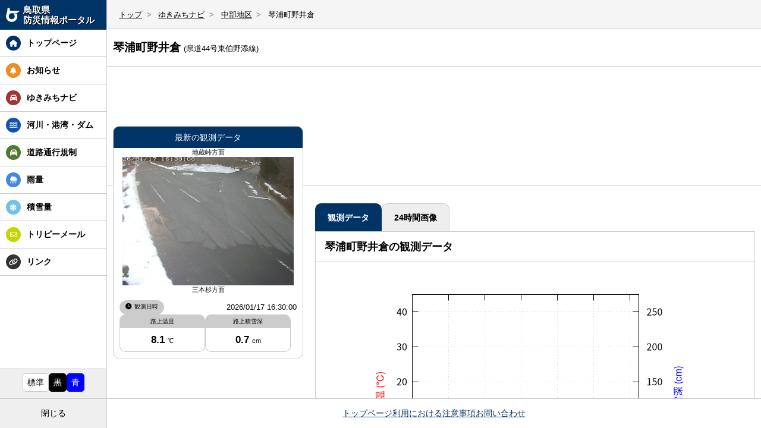

--- FILE ---
content_type: text/html; charset=UTF-8
request_url: https://tori-bousai.jp/yukinavi/chubu/detail.php?id=149
body_size: 23148
content:
<!DOCTYPE html>
<html lang="ja">

<head>
  <meta charset="UTF-8">
  <meta name="viewport" content="width=device-width, initial-scale=1.0">
  <title>琴浦町野井倉 | 中部地区 | 鳥取ゆきみちナビ | 鳥取県防災情報ポータル</title>
  <meta name="description" content="琴浦町野井倉の観測データ、カメラ画像等を提供しています。">
  
    <meta name="format-detection" content="telephone=no">
    <link rel="icon" href="https://tori-bousai.jp/favicon.ico" sizes="32x32">
    <link rel="apple-touch-icon" href="https://tori-bousai.jp/apple-touch-icon.png">
    <link rel="manifest" href="https://tori-bousai.jp/manifest.webmanifest">
    <link rel="canonical" href="https://tori-bousai.jp/yukinavi/chubu/detail.php?id=149">
  <link rel="stylesheet" href="../../css/common.css">
  <link rel="stylesheet" href="../../css/all.min.css">
  <script src="../../js/common.js" defer></script>
  <script src="../../js/yukinavi.common.js"></script>
  <!-- ArcGIS -->
  <link rel="stylesheet" href="https://js.arcgis.com/4.29/esri/themes/light/main.css">
  <script src="https://js.arcgis.com/4.29/"></script>

</head>

<body class="v2" data-theme="default" data-header-status="open">

  <div data-template="yukinavi">

    <!-- ヘッダー + メニュー -->
    
<div class="header header-v2">

  <header id="header">

    <div id="header__container">

      <!-- ロゴ -->
      <div id="logo">
        <div class="logo__container">
          <a href="https://tori-bousai.jp/index.php">
            <div class="logo-tottori">
              <img src="https://tori-bousai.jp/images/logo-white.png" alt="鳥取県の県章">
            </div>
            <div class="logo-title">
              <span>鳥取県</span><span>防災情報ポータル</span>
            </div>
          </a>
        </div>
      </div>

    </div>

  </header>

  <!-- グローバルメニュー関連 -->
  <nav id="header-navi">

    <!-- モバイル用メニュー表示 -->
    <div class="sp-menu">
      <button class="sp-menu__btn">
        <i class="fa-solid fa-angles-left"></i>
        <p>メニュー</p>
      </button>
    </div>

    <!-- グローバルメニュー -->
    <ul id="global-navi">
      <li id="navi-home">
        <a href="https://tori-bousai.jp/index.php">
          <div>
            <i class="fa-solid fa-house"></i>
            <p>トップページ</p>
          </div>
        </a>
      </li>
      <li id="navi-info">
        <a href="https://tori-bousai.jp/info/">
          <div>
            <i class="fa-solid fa-bell"></i>
            <p>お知らせ</p>
          </div>
        </a>
      </li>
      <li id="navi-yukinavi">
        <a href="https://tori-bousai.jp/yukinavi/">
          <div>
            <i class="fa-solid fa-car"></i>
                          <p>ゆきみちナビ</p>
                      </div>
        </a>
      </li>
      <li id="navi-kasen">
        <a href="https://tori-bousai.jp/kasen/">
          <div>
            <i class="fa-solid fa-water"></i>
            <p>河川・港湾・ダム</p>
          </div>
        </a>
      </li>
      <li id="navi-road">
        <a href="https://tori-bousai.jp/road/">
          <div>
            <i class="fa-solid fa-car"></i>
            <p>道路通行規制</p>
          </div>
        </a>
      </li>
            <li id="navi-rainfall">
        <a href="https://tori-bousai.jp/rainfall/">
          <div>
            <i class="fa-solid fa-cloud-showers-heavy"></i>
            <p>雨量</p>
          </div>
        </a>
      </li>
              <li id="navi-snow">
          <a href="https://tori-bousai.jp/snow/">
            <div>
              <i class="fa-solid fa-snowflake"></i>
              <p>積雪量</p>
            </div>
          </a>
        </li>
                        <li id="navi-toripi">
        <a href="https://tori-bousai.jp/toripymail/">
          <div>
            <i class="fa-regular fa-envelope"></i>
            <p>トリピーメール</p>
          </div>
        </a>
      </li>
      <li id="navi-link">
        <a href="https://tori-bousai.jp/link/">
          <div>
            <i class="fa-solid fa-link"></i>
            <p>リンク</p>
          </div>
        </a>
      </li>
          </ul>

    <!-- テーマ変更 -->
    <div class="theme-switcher">

      <ul class="theme-list">
        <li><button id="theme-default">標準</button></li>
        <li><button id="theme-black">黒</button></li>
        <li><button id="theme-blue">青</button></li>
      </ul>

    </div>

    <!-- サイドバー折りたたみ -->
    <div class="navi-close">
      <button data-navi-status="open"></button>
    </div>

  </nav>

</div>

    <main>

      <nav class="breadcrumb">
        <ol>
          <li><a href="../../index.php">トップ</a></li>
          <li><a href="../index.php">ゆきみちナビ</a></li>
          <li><a href="../chubu/">中部地区</a></li>
          <li>琴浦町野井倉</li>
        </ol>
      </nav>

      <!-- 緊急情報 -->

      <section id="yukinavi-detail">

        <header>
          <h1>琴浦町野井倉 <span>(県道44号東伯野添線)</span></h1>
        </header>

        <!-- マップ -->
        <div id="map-yukinavi-detail"></div>

        <div class="yukinavi-detail__container">

          <div class="yukinavi-detail-01">

            <div class="yukinavi-data-sticky">

              <!-- 最新 -->
              <dl class="kasen-data-current">
                <dt>最新の観測データ</dt>

                <dd>

                  <!-- 最新のカメラ画像 -->
                                      <div class="yukinavi-camera">

                      <div class="camera-pic">
                        <img src = "https://tori-bousai.s3.ap-northeast-1.amazonaws.com/yukinavi/camera/149/camera.jpg" loading="lazy" alt="琴浦町野井倉">
                      </div>

                      <div class="camera-dir top" aria-hidden="true">地蔵峠方面</div>
                      <div class="camera-dir right" aria-hidden="true"></div>
                      <div class="camera-dir bottom" aria-hidden="true">三本杉方面</div>
                      <div class="camera-dir left" aria-hidden="true"></div>

                    </div>
                  
                  <!-- 最新の観測データ -->
                  <div class="yukinavi-data">

                    
                      <dl class="yukinavi-date">
                        <dt>観測日時</dt>
                        <dd>2026/01/17 16:30:00</dd>
                      </dl>

                                              <dl class="yukinavi-temp">
                          <dt>路上温度</dt>
                          <dd><span> 8.1</span>℃</dd>
                        </dl>
                      
                                              <dl class="yukinavi-snow">
                          <dt>路上積雪深</dt>
                          <dd><span> 0.7</span>cm</dd>
                        </dl>
                      
                    
                  </div>

                </dd>

            </div>

          </div>

          <div class="yukinavi-detail-02">

            <ul class="yukinavi-detail-datalist">
                              <li class="data-selected">観測データ</li>
                <li>24時間画像</li>
                          </ul>

            <!-- 各種データ -->
            <div class="yukinavi-detail-data">

                              <!-- 01.観測データ -->
                                  <section id="yukinavi-detail-datalist" class="view">
                  
                    <h2>琴浦町野井倉の観測データ</h2>

                    <div>

                      <div class="data-graph">
                                                  <img src="https://tori-bousai.s3.ap-northeast-1.amazonaws.com/yukinavi/graph/149/graph.png" loading="lazy" alt="琴浦町野井倉のデータグラフ">
                      </div>
                    
                    <table class="yukinavi-datatable">
                      <thead>
                        <tr>
                          <th>観測日時</th>
                          <th>路上温度(℃)</th>
                          <th>路上積雪深(cm)</th>
                        </tr>
                      </thead>
                      <tbody>

                        <tr>
<td>2026/01/17 16:00:00</td>
<td> 9.1</td>
<td> 0.7</td>
</tr>
<tr>
<td>2026/01/17 15:00:00</td>
<td> 9.6</td>
<td> 0.7</td>
</tr>
<tr>
<td>2026/01/17 14:00:00</td>
<td> 9.3</td>
<td> 0.7</td>
</tr>
<tr>
<td>2026/01/17 13:00:00</td>
<td>10.5</td>
<td> 0.7</td>
</tr>
<tr>
<td>2026/01/17 12:00:00</td>
<td>11.1</td>
<td> 1.0</td>
</tr>
<tr>
<td>2026/01/17 11:00:00</td>
<td>11.4</td>
<td> 1.1</td>
</tr>
<tr>
<td>2026/01/17 10:00:00</td>
<td>11.2</td>
<td> 0.0</td>
</tr>
<tr>
<td>2026/01/17 09:00:00</td>
<td>10.8</td>
<td> 0.0</td>
</tr>
<tr>
<td>2026/01/17 08:00:00</td>
<td>11.3</td>
<td> 0.0</td>
</tr>
<tr>
<td>2026/01/17 07:00:00</td>
<td> 7.3</td>
<td> 0.0</td>
</tr>
<tr>
<td>2026/01/17 06:00:00</td>
<td> 3.0</td>
<td> 0.6</td>
</tr>
<tr>
<td>2026/01/17 05:00:00</td>
<td> 2.8</td>
<td> 0.6</td>
</tr>
<tr>
<td>2026/01/17 04:00:00</td>
<td> 4.5</td>
<td> 0.6</td>
</tr>
<tr>
<td>2026/01/17 03:00:00</td>
<td> 4.0</td>
<td> 0.6</td>
</tr>
<tr>
<td>2026/01/17 02:00:00</td>
<td> 2.9</td>
<td> 0.6</td>
</tr>
<tr>
<td>2026/01/17 01:00:00</td>
<td> 2.5</td>
<td> 0.6</td>
</tr>
<tr>
<td>2026/01/17 00:00:00</td>
<td> 3.4</td>
<td> 0.6</td>
</tr>
<tr>
<td>2026/01/16 23:00:00</td>
<td> 2.6</td>
<td> 0.6</td>
</tr>
<tr>
<td>2026/01/16 22:00:00</td>
<td> 2.5</td>
<td> 0.6</td>
</tr>
<tr>
<td>2026/01/16 21:00:00</td>
<td> 1.3</td>
<td> 0.6</td>
</tr>
<tr>
<td>2026/01/16 20:00:00</td>
<td> 3.6</td>
<td> 0.6</td>
</tr>
<tr>
<td>2026/01/16 19:00:00</td>
<td> 2.9</td>
<td> 0.6</td>
</tr>
<tr>
<td>2026/01/16 18:00:00</td>
<td> 3.7</td>
<td> 0.6</td>
</tr>
<tr>
<td>2026/01/16 17:00:00</td>
<td> 4.1</td>
<td> 0.6</td>
</tr>

                      </tbody>
                    </table>

                    </div>

                    </section>
                  
                                      <!-- 02.24時間画像 -->
                                          <section id="yukinavi-detail-day">
                      
                        <h2>琴浦町野井倉の過去24時間の画像</h2>

                        <div class="scroll-container">

                          
        <div class="scroll-hint">
          <i class="fa-solid fa-arrow-right"></i>
          <span>横にスクロールできます</span>
        </div>
      
                          <ul class="yukinavi-detail-camera">

                            <li>
<div class="yukinavi-camera-24">
<img src = "https://tori-bousai.s3.ap-northeast-1.amazonaws.com/yukinavi/camera/149/01171500.jpg" loading="lazy" alt="琴浦町野井倉">
</div>
<div class="kasen-data">
<dl class="kasen-date">
<dt>観測日時</dt>
<dd>2026/01/17 15:00:00</dd>
</dl>
</div>
</li>
<li>
<div class="yukinavi-camera-24">
<img src = "https://tori-bousai.s3.ap-northeast-1.amazonaws.com/yukinavi/camera/149/01171400.jpg" loading="lazy" alt="琴浦町野井倉">
</div>
<div class="kasen-data">
<dl class="kasen-date">
<dt>観測日時</dt>
<dd>2026/01/17 14:00:00</dd>
</dl>
</div>
</li>
<li>
<div class="yukinavi-camera-24">
<img src = "https://tori-bousai.s3.ap-northeast-1.amazonaws.com/yukinavi/camera/149/01171300.jpg" loading="lazy" alt="琴浦町野井倉">
</div>
<div class="kasen-data">
<dl class="kasen-date">
<dt>観測日時</dt>
<dd>2026/01/17 13:00:00</dd>
</dl>
</div>
</li>
<li>
<div class="yukinavi-camera-24">
<img src = "https://tori-bousai.s3.ap-northeast-1.amazonaws.com/yukinavi/camera/149/01171200.jpg" loading="lazy" alt="琴浦町野井倉">
</div>
<div class="kasen-data">
<dl class="kasen-date">
<dt>観測日時</dt>
<dd>2026/01/17 12:00:00</dd>
</dl>
</div>
</li>
<li>
<div class="yukinavi-camera-24">
<img src = "https://tori-bousai.s3.ap-northeast-1.amazonaws.com/yukinavi/camera/149/01171100.jpg" loading="lazy" alt="琴浦町野井倉">
</div>
<div class="kasen-data">
<dl class="kasen-date">
<dt>観測日時</dt>
<dd>2026/01/17 11:00:00</dd>
</dl>
</div>
</li>
<li>
<div class="yukinavi-camera-24">
<img src = "https://tori-bousai.s3.ap-northeast-1.amazonaws.com/yukinavi/camera/149/01171000.jpg" loading="lazy" alt="琴浦町野井倉">
</div>
<div class="kasen-data">
<dl class="kasen-date">
<dt>観測日時</dt>
<dd>2026/01/17 10:00:00</dd>
</dl>
</div>
</li>
<li>
<div class="yukinavi-camera-24">
<img src = "https://tori-bousai.s3.ap-northeast-1.amazonaws.com/yukinavi/camera/149/01170900.jpg" loading="lazy" alt="琴浦町野井倉">
</div>
<div class="kasen-data">
<dl class="kasen-date">
<dt>観測日時</dt>
<dd>2026/01/17 09:00:00</dd>
</dl>
</div>
</li>
<li>
<div class="yukinavi-camera-24">
<img src = "https://tori-bousai.s3.ap-northeast-1.amazonaws.com/yukinavi/camera/149/01170800.jpg" loading="lazy" alt="琴浦町野井倉">
</div>
<div class="kasen-data">
<dl class="kasen-date">
<dt>観測日時</dt>
<dd>2026/01/17 08:00:00</dd>
</dl>
</div>
</li>
<li>
<div class="yukinavi-camera-24">
<img src = "https://tori-bousai.s3.ap-northeast-1.amazonaws.com/yukinavi/camera/149/01170700.jpg" loading="lazy" alt="琴浦町野井倉">
</div>
<div class="kasen-data">
<dl class="kasen-date">
<dt>観測日時</dt>
<dd>2026/01/17 07:00:00</dd>
</dl>
</div>
</li>
<li>
<div class="yukinavi-camera-24">
<img src = "https://tori-bousai.s3.ap-northeast-1.amazonaws.com/yukinavi/camera/149/01170600.jpg" loading="lazy" alt="琴浦町野井倉">
</div>
<div class="kasen-data">
<dl class="kasen-date">
<dt>観測日時</dt>
<dd>2026/01/17 06:00:00</dd>
</dl>
</div>
</li>
<li>
<div class="yukinavi-camera-24">
<img src = "https://tori-bousai.s3.ap-northeast-1.amazonaws.com/yukinavi/camera/149/01170500.jpg" loading="lazy" alt="琴浦町野井倉">
</div>
<div class="kasen-data">
<dl class="kasen-date">
<dt>観測日時</dt>
<dd>2026/01/17 05:00:00</dd>
</dl>
</div>
</li>
<li>
<div class="yukinavi-camera-24">
<img src = "https://tori-bousai.s3.ap-northeast-1.amazonaws.com/yukinavi/camera/149/01170400.jpg" loading="lazy" alt="琴浦町野井倉">
</div>
<div class="kasen-data">
<dl class="kasen-date">
<dt>観測日時</dt>
<dd>2026/01/17 04:00:00</dd>
</dl>
</div>
</li>
<li>
<div class="yukinavi-camera-24">
<img src = "https://tori-bousai.s3.ap-northeast-1.amazonaws.com/yukinavi/camera/149/01170300.jpg" loading="lazy" alt="琴浦町野井倉">
</div>
<div class="kasen-data">
<dl class="kasen-date">
<dt>観測日時</dt>
<dd>2026/01/17 03:00:00</dd>
</dl>
</div>
</li>
<li>
<div class="yukinavi-camera-24">
<img src = "https://tori-bousai.s3.ap-northeast-1.amazonaws.com/yukinavi/camera/149/01170200.jpg" loading="lazy" alt="琴浦町野井倉">
</div>
<div class="kasen-data">
<dl class="kasen-date">
<dt>観測日時</dt>
<dd>2026/01/17 02:00:00</dd>
</dl>
</div>
</li>
<li>
<div class="yukinavi-camera-24">
<img src = "https://tori-bousai.s3.ap-northeast-1.amazonaws.com/yukinavi/camera/149/01170100.jpg" loading="lazy" alt="琴浦町野井倉">
</div>
<div class="kasen-data">
<dl class="kasen-date">
<dt>観測日時</dt>
<dd>2026/01/17 01:00:00</dd>
</dl>
</div>
</li>
<li>
<div class="yukinavi-camera-24">
<img src = "https://tori-bousai.s3.ap-northeast-1.amazonaws.com/yukinavi/camera/149/01170000.jpg" loading="lazy" alt="琴浦町野井倉">
</div>
<div class="kasen-data">
<dl class="kasen-date">
<dt>観測日時</dt>
<dd>2026/01/17 00:00:00</dd>
</dl>
</div>
</li>
<li>
<div class="yukinavi-camera-24">
<img src = "https://tori-bousai.s3.ap-northeast-1.amazonaws.com/yukinavi/camera/149/01162300.jpg" loading="lazy" alt="琴浦町野井倉">
</div>
<div class="kasen-data">
<dl class="kasen-date">
<dt>観測日時</dt>
<dd>2026/01/16 23:00:00</dd>
</dl>
</div>
</li>
<li>
<div class="yukinavi-camera-24">
<img src = "https://tori-bousai.s3.ap-northeast-1.amazonaws.com/yukinavi/camera/149/01162200.jpg" loading="lazy" alt="琴浦町野井倉">
</div>
<div class="kasen-data">
<dl class="kasen-date">
<dt>観測日時</dt>
<dd>2026/01/16 22:00:00</dd>
</dl>
</div>
</li>
<li>
<div class="yukinavi-camera-24">
<img src = "https://tori-bousai.s3.ap-northeast-1.amazonaws.com/yukinavi/camera/149/01162100.jpg" loading="lazy" alt="琴浦町野井倉">
</div>
<div class="kasen-data">
<dl class="kasen-date">
<dt>観測日時</dt>
<dd>2026/01/16 21:00:00</dd>
</dl>
</div>
</li>
<li>
<div class="yukinavi-camera-24">
<img src = "https://tori-bousai.s3.ap-northeast-1.amazonaws.com/yukinavi/camera/149/01162000.jpg" loading="lazy" alt="琴浦町野井倉">
</div>
<div class="kasen-data">
<dl class="kasen-date">
<dt>観測日時</dt>
<dd>2026/01/16 20:00:00</dd>
</dl>
</div>
</li>
<li>
<div class="yukinavi-camera-24">
<img src = "https://tori-bousai.s3.ap-northeast-1.amazonaws.com/yukinavi/camera/149/01161900.jpg" loading="lazy" alt="琴浦町野井倉">
</div>
<div class="kasen-data">
<dl class="kasen-date">
<dt>観測日時</dt>
<dd>2026/01/16 19:00:00</dd>
</dl>
</div>
</li>
<li>
<div class="yukinavi-camera-24">
<img src = "https://tori-bousai.s3.ap-northeast-1.amazonaws.com/yukinavi/camera/149/01161800.jpg" loading="lazy" alt="琴浦町野井倉">
</div>
<div class="kasen-data">
<dl class="kasen-date">
<dt>観測日時</dt>
<dd>2026/01/16 18:00:00</dd>
</dl>
</div>
</li>
<li>
<div class="yukinavi-camera-24">
<img src = "https://tori-bousai.s3.ap-northeast-1.amazonaws.com/yukinavi/camera/149/01161700.jpg" loading="lazy" alt="琴浦町野井倉">
</div>
<div class="kasen-data">
<dl class="kasen-date">
<dt>観測日時</dt>
<dd>2026/01/16 17:00:00</dd>
</dl>
</div>
</li>
<li>
<div class="yukinavi-camera-24">
<img src = "https://tori-bousai.s3.ap-northeast-1.amazonaws.com/yukinavi/camera/149/01161600.jpg" loading="lazy" alt="琴浦町野井倉">
</div>
<div class="kasen-data">
<dl class="kasen-date">
<dt>観測日時</dt>
<dd>2026/01/16 16:00:00</dd>
</dl>
</div>
</li>

                          </ul>

                        </div>

                        </section>
                      
            </div>

          </div>

        </div>

      </section>

    </main>

    <!-- フッター -->
    
<footer id="footer">

  <div class="footer-link__container">

    <div class="footer-link">
      <ul>
        <li><a href="https://tori-bousai.jp/">トップページ</a></li>
        <li><a href="https://tori-bousai.jp/notes.php">利用における注意事項</a></li>
        <li><a href="https://tori-bousai.jp/contact.php">お問い合わせ</a></li>
      </ul>
    </div>

  </div>

</footer>

  </div>

  <script src="https://tori-bousai.jp/js/theme.js"></script>

  <script>
    require([
        "esri/config",
        "esri/Map",
        "esri/WebMap",
        "esri/views/MapView",
        "esri/layers/GeoJSONLayer",
        "esri/rest/support/Query",
        "esri/layers/WebTileLayer",
        "esri/Basemap",
        "esri/popup/content/TextContent"
      ],
      function(
        esriConfig,
        Map,
        WebMap,
        MapView,
        GeoJSONLayer,
        Query,
        WebTileLayer,
        Basemap,
        TextContent
      ) {

        
        const timestamp = Math.floor(Date.now() / 1000);

        //雪ナビの表示設定 ここから
                  const yukinavi_geojson_url = "https://tori-bousai.jp/arcgis/yukinavi2.geojson?v=" + timestamp;
        
        //ポップアップウィンドウの設定
        const yukinavi_popupContent = `
            <div class="marker-popup yukinavi">

    <div class="marker-popup__header">

      <div class="tl__container">

        <dl class="yukinavi-temp">
          <dt>気温(路上)</dt>
          <dd><span>{気温}</span>℃</dd>
        </dl>

        <dl class="yukinavi-level">
          <dt>積雪(路上)</dt>
          <dd><span>{積雪深}</span>cm</dd>
        </dl>

      </div>

    </div>

    <p class="marker-popup-note">※積雪深(路上)は参考値</p>

  </div>        `;
        let yukinavi_textcontent = new TextContent();
        yukinavi_textcontent.text = yukinavi_popupContent;

        let yukinavi_template = {
          // autocasts as new PopupTemplate()
          title: "{name}",
          outFields: ["*"],
          content: [yukinavi_textcontent]
        };

        //表示設定　アイコン表示
        const yukinavi_SimpleRenderer = {
          type: "simple", // autocasts as new UniqueValueRenderer()
          symbol: {
            type: "picture-marker",
            url: "https://tori-bousai.jp/images/yukinavi/marker/yukinavi.png",
            width: "24px",
            height: "30px"
          }
        };

        //GeoJSONレイヤーの作成
        const yukinavi_geojsonLayer = new GeoJSONLayer({
          url: yukinavi_geojson_url,
          editingEnabled: true,
          popupTemplate: yukinavi_template,
          renderer: yukinavi_SimpleRenderer,
          parent: Map,
          orderBy: {
            field: "id"
          }
        });

        //雪ナビの表示設定 ここまで

        //鳥取県境界レイヤーここから

        const tottori_renderer = {
          type: "simple",
          field: "name",
          symbol: {
            type: "simple-fill",
            color: [255, 255, 255, 0],
            outline: {
              color: [100, 77, 9, 1],
              width: "2px"
            }
          }
        };

        const tottori_geojsonLayer = new GeoJSONLayer({
          url: "https://tori-bousai.jp/data/tottori.geojson",
          renderer: tottori_renderer,
        });

        //鳥取県境界レイヤーここまで

                  // 地理院タイルのレイヤー作成
          const paleLayer = new WebTileLayer({
            urlTemplate: "https://cyberjapandata.gsi.go.jp/xyz/pale/{z}/{x}/{y}.png"
          });

          // ベースマップの作成
          const paleBasemap = new Basemap({
            baseLayers: [paleLayer]
          });

          const MainMap = new Map({
            layers: [tottori_geojsonLayer, yukinavi_geojsonLayer],
            basemap: paleBasemap
          });

        


        const view = new MapView({
          container: "map-yukinavi-detail",
          center: [133.634173, 35.392781],
          scale: 10000,
          ui: {
            components: ["zoom", "attribution"]
          },
          navigation: {
            browserTouchPanEnabled: false,
            keyboardNavigationEnabled: false,
            gamepadNavigationEnabled: false,
            momentumEnabled: false,
            browserTouchZoomEnabled: true,
            mouseWheelZoomEnabled: false,
            doubleClickZoomEnabled: true
          },
          map: MainMap
        });

        // 無効化するイベント
        const eventsOnMap = ["drag", "click", "double-click", "double-tap"];
        eventsOnMap.forEach(function(eventName) {
          view.on(eventName, function(event) {
            event.stopPropagation();
          });
        });

      });
  </script>
</body>

</html>


--- FILE ---
content_type: text/css
request_url: https://tori-bousai.jp/css/common.css
body_size: 238088
content:
@charset "UTF-8";
body {
  font-family: "Helvetica Neue", Arial, "Hiragino Kaku Gothic ProN", "Hiragino Sans", Meiryo, sans-serif;
}

/*! normalize.css v8.0.0 | MIT License | github.com/necolas/normalize.css */
/* Document
   ========================================================================== */
/**
 * 1. Correct the line height in all browsers.
 * 2. Prevent adjustments of font size after orientation changes in iOS.
 */
* {
  -webkit-box-sizing: border-box;
          box-sizing: border-box;
}

html {
  line-height: 1.15; /* 1 */
  -webkit-text-size-adjust: 100%; /* 2 */
}

/* Sections
   ========================================================================== */
/**
 * Remove the margin in all browsers.
 */
body {
  margin: 0;
}

/**
 * Correct the font size and margin on `h1` elements within `section` and
 * `article` contexts in Chrome, Firefox, and Safari.
 */
h1 {
  font-size: 2em;
  margin: 0.67em 0;
}

/* Grouping content
   ========================================================================== */
/**
 * 1. Add the correct box sizing in Firefox.
 * 2. Show the overflow in Edge and IE.
 */
hr {
  -webkit-box-sizing: content-box;
          box-sizing: content-box; /* 1 */
  height: 0; /* 1 */
  overflow: visible; /* 2 */
}

/**
 * 1. Correct the inheritance and scaling of font size in all browsers.
 * 2. Correct the odd `em` font sizing in all browsers.
 */
pre {
  font-family: monospace, monospace; /* 1 */
  font-size: 1em; /* 2 */
}

/* Text-level semantics
   ========================================================================== */
/**
 * Remove the gray background on active links in IE 10.
 */
a {
  background-color: transparent;
}

/**
 * 1. Remove the bottom border in Chrome 57-
 * 2. Add the correct text decoration in Chrome, Edge, IE, Opera, and Safari.
 */
abbr[title] {
  border-bottom: none; /* 1 */
  text-decoration: underline; /* 2 */
  -webkit-text-decoration: underline dotted;
          text-decoration: underline dotted; /* 2 */
}

/**
 * Add the correct font weight in Chrome, Edge, and Safari.
 */
b,
strong {
  font-weight: bolder;
}

/**
 * 1. Correct the inheritance and scaling of font size in all browsers.
 * 2. Correct the odd `em` font sizing in all browsers.
 */
code,
kbd,
samp {
  font-family: monospace, monospace; /* 1 */
  font-size: 1em; /* 2 */
}

/**
 * Add the correct font size in all browsers.
 */
small {
  font-size: 80%;
}

/**
 * Prevent `sub` and `sup` elements from affecting the line height in
 * all browsers.
 */
sub,
sup {
  font-size: 75%;
  line-height: 0;
  position: relative;
  vertical-align: baseline;
}

sub {
  bottom: -0.25em;
}

sup {
  top: -0.5em;
}

/* Embedded content
   ========================================================================== */
/**
 * Remove the border on images inside links in IE 10.
 */
img {
  border-style: none;
  image-rendering: -webkit-optimize-contrast;
}

/* Forms
   ========================================================================== */
/**
 * 1. Change the font styles in all browsers.
 * 2. Remove the margin in Firefox and Safari.
 */
button,
input,
optgroup,
select,
textarea {
  font-family: inherit; /* 1 */
  font-size: 100%; /* 1 */
  line-height: 1.15; /* 1 */
  margin: 0; /* 2 */
}

/**
 * Show the overflow in IE.
 * 1. Show the overflow in Edge.
 */
button,
input { /* 1 */
  overflow: visible;
}

/**
 * Remove the inheritance of text transform in Edge, Firefox, and IE.
 * 1. Remove the inheritance of text transform in Firefox.
 */
button,
select { /* 1 */
  text-transform: none;
}

/**
 * Correct the inability to style clickable types in iOS and Safari.
 */
button,
[type=button],
[type=reset],
[type=submit] {
  -webkit-appearance: button;
}

/**
 * Remove the inner border and padding in Firefox.
 */
button::-moz-focus-inner,
[type=button]::-moz-focus-inner,
[type=reset]::-moz-focus-inner,
[type=submit]::-moz-focus-inner {
  border-style: none;
  padding: 0;
}

/**
 * Restore the focus styles unset by the previous rule.
 */
button:-moz-focusring,
[type=button]:-moz-focusring,
[type=reset]:-moz-focusring,
[type=submit]:-moz-focusring {
  outline: 1px dotted ButtonText;
}

button {
  background-color: transparent;
  border: none;
  cursor: pointer;
  outline: none;
  padding: 0;
  -webkit-appearance: none;
     -moz-appearance: none;
          appearance: none;
}

/**
 * Correct the padding in Firefox.
 */
fieldset {
  padding: 0.35em 0.75em 0.625em;
}

/**
 * 1. Correct the text wrapping in Edge and IE.
 * 2. Correct the color inheritance from `fieldset` elements in IE.
 * 3. Remove the padding so developers are not caught out when they zero out
 *    `fieldset` elements in all browsers.
 */
legend {
  -webkit-box-sizing: border-box;
          box-sizing: border-box; /* 1 */
  color: inherit; /* 2 */
  display: table; /* 1 */
  max-width: 100%; /* 1 */
  padding: 0; /* 3 */
  white-space: normal; /* 1 */
}

/**
 * Add the correct vertical alignment in Chrome, Firefox, and Opera.
 */
progress {
  vertical-align: baseline;
}

/**
 * Remove the default vertical scrollbar in IE 10+.
 */
textarea {
  overflow: auto;
}

/**
 * 1. Add the correct box sizing in IE 10.
 * 2. Remove the padding in IE 10.
 */
[type=checkbox],
[type=radio] {
  -webkit-box-sizing: border-box;
          box-sizing: border-box; /* 1 */
  padding: 0; /* 2 */
}

/**
 * Correct the cursor style of increment and decrement buttons in Chrome.
 */
[type=number]::-webkit-inner-spin-button,
[type=number]::-webkit-outer-spin-button {
  height: auto;
}

/**
 * 1. Correct the odd appearance in Chrome and Safari.
 * 2. Correct the outline style in Safari.
 */
[type=search] {
  -webkit-appearance: textfield; /* 1 */
  outline-offset: -2px; /* 2 */
}

/**
 * Remove the inner padding in Chrome and Safari on macOS.
 */
[type=search]::-webkit-search-decoration {
  -webkit-appearance: none;
}

/**
 * 1. Correct the inability to style clickable types in iOS and Safari.
 * 2. Change font properties to `inherit` in Safari.
 */
::-webkit-file-upload-button {
  -webkit-appearance: button; /* 1 */
  font: inherit; /* 2 */
}

/* Interactive
   ========================================================================== */
/*
 * Add the correct display in Edge, IE 10+, and Firefox.
 */
details {
  display: block;
}

/*
 * Add the correct display in all browsers.
 */
summary {
  display: list-item;
}

/* Misc
   ========================================================================== */
/**
 * Add the correct display in IE 10+.
 */
template {
  display: none;
}

/**
 * Add the correct display in IE 10.
 */
[hidden] {
  display: none;
}

.popup-info,
.popup-notice {
  z-index: 200000;
}

.popup-cover {
  z-index: 199990;
}

.sp-menu {
  z-index: 100000;
}

nav#header-navi {
  z-index: 100000;
}

div#cover {
  z-index: 99999;
}

.header-fixed,
.header-v2 {
  z-index: 50000;
}

.scroll-hint {
  z-index: 20000;
}

.alert-list {
  z-index: 15000;
}

.yukinavi-detail-01,
.kasen-detail-01 {
  z-index: 10000;
}

.map-widgets,
.map-widgets-control {
  z-index: 10000;
}

.scroll-message {
  z-index: 9000;
}

/* メディアクエリ用CSS _mq.scss -> common.scss
--------------------------------------------------------------------------------*/
/* V2追加
-------------------------------------------------------*/
.index__container {
  padding: 0 20px;
}
@media screen and (max-width: 767px) {
  .index__container {
    padding: 0 10px;
  }
}

.main__container {
  padding: 0 20px;
}
@media screen and (max-width: 767px) {
  .main__container {
    padding: 0 10px;
  }
}
@media screen and (max-width: 767px) {
  [data-template=dam] .main__container, [data-template=kakou] .main__container {
    padding: 0 0;
  }
}

/* インデックスページ
-------------------------------------------*/
.index-info {
  display: -webkit-box;
  display: -ms-flexbox;
  display: flex;
  -webkit-box-orient: horizontal;
  -webkit-box-direction: reverse;
      -ms-flex-direction: row-reverse;
          flex-direction: row-reverse;
  -webkit-box-align: end;
      -ms-flex-align: end;
          align-items: flex-end;
  -ms-flex-wrap: wrap;
      flex-wrap: wrap;
  gap: 0 30px;
  max-width: 1440px;
  margin: 20px auto 30px;
}
@media screen and (max-width: 767px) {
  .index-info {
    -webkit-box-orient: vertical;
    -webkit-box-direction: normal;
        -ms-flex-direction: column;
            flex-direction: column;
    -webkit-box-align: center;
        -ms-flex-align: center;
            align-items: center;
    gap: 10px 0;
    margin: 10px auto 20px;
  }
}
@media screen and (min-width: 768px) and (max-width: 959px) {
  .index-info {
    -webkit-box-orient: vertical;
    -webkit-box-direction: normal;
        -ms-flex-direction: column;
            flex-direction: column;
    -webkit-box-align: center;
        -ms-flex-align: center;
            align-items: center;
    gap: 20px 0;
    margin: 10px auto 20px;
  }
}
@media screen and (min-width: 960px) and (max-width: 1279px) {
  .index-info {
    -webkit-box-orient: vertical;
    -webkit-box-direction: normal;
        -ms-flex-direction: column;
            flex-direction: column;
    -webkit-box-align: center;
        -ms-flex-align: center;
            align-items: center;
    gap: 20px 0;
    margin: 20px auto 30px;
  }
}
@media screen and (min-width: 1470px) {
  .index-info {
    margin: 20px auto 30px;
  }
}
.index-info .index-info__header {
  display: -webkit-box;
  display: -ms-flexbox;
  display: flex;
  -ms-flex-wrap: wrap;
      flex-wrap: wrap;
  -webkit-box-orient: horizontal;
  -webkit-box-direction: normal;
      -ms-flex-direction: row;
          flex-direction: row;
  -webkit-box-pack: justify;
      -ms-flex-pack: justify;
          justify-content: space-between;
  -webkit-box-align: center;
      -ms-flex-align: center;
          align-items: center;
  gap: 0 10px;
  margin: 0 0 10px 0;
  padding: 0 10px;
}
.index-info .index-info__header .index-info__title {
  font-size: 110%;
  font-weight: bold;
  margin: 0;
}
.index-info .index-info__header .index-info__title::before {
  font-family: "Font Awesome 6 Free";
  font-weight: bold;
  font-size: 120%;
  content: "\f76f";
  margin-right: 10px;
}
.index-info .index-info__header .index-info-archivelink {
  font-size: 85%;
}
@media screen and (max-width: 767px) {
  .index-info .index-info__header .index-info-archivelink {
    font-size: 75%;
  }
}
.index-info .index-info__header .index-info-archivelink a {
  text-align: right;
  text-decoration: none;
  color: #003366;
}
.index-info .index-info__header .index-info-archivelink a::after {
  font-family: "Font Awesome 6 Free";
  font-weight: bold;
  content: "\f101";
  margin-left: 5px;
}

.index-info__container {
  width: calc(100% - 630px);
}
@media screen and (max-width: 767px) {
  .index-info__container {
    width: 100%;
  }
}
@media screen and (min-width: 768px) and (max-width: 959px) {
  .index-info__container {
    width: 100%;
  }
}
@media screen and (min-width: 960px) and (max-width: 1279px) {
  .index-info__container {
    width: 100%;
  }
}

.area-index-info__container {
  width: 100%;
}

ul.index-info__tab {
  display: -webkit-box;
  display: -ms-flexbox;
  display: flex;
  -ms-flex-wrap: wrap;
      flex-wrap: wrap;
  list-style: none;
  margin: 0;
  padding: 0;
}
ul.index-info__tab > li {
  -webkit-box-flex: 1;
      -ms-flex: 1 1 auto;
          flex: 1 1 auto;
  border: 1px solid #ccc;
  border-left: none;
  background-color: #efefef;
  padding: 8px 10px;
  font-size: 80%;
  text-align: center;
  -webkit-user-select: none;
     -moz-user-select: none;
      -ms-user-select: none;
          user-select: none;
}
ul.index-info__tab > li:nth-child(1) {
  border-left: 1px solid #ccc;
}
ul.index-info__tab > li:not(:first-child) {
  border-left: 1px solid #ccc;
}
@media (hover: hover) {
  ul.index-info__tab > li {
    cursor: pointer;
  }
}
@media screen and (max-width: 767px) {
  ul.index-info__tab > li {
    padding: 10px 10px;
  }
}
ul.index-info__tab > li.tab-selected {
  background-color: #003366;
  color: white;
  border: 1px solid #003366;
}

.index-info__sections {
  border: 1px solid #ccc;
  border-top: none;
  height: 200px;
  overflow-y: scroll;
}
.index-info__sections::-webkit-scrollbar {
  width: 5px;
}
.index-info__sections::-webkit-scrollbar-track {
  background-color: #eee;
  border-radius: 10px;
}
.index-info__sections::-webkit-scrollbar-thumb {
  background: #ccc;
  border-radius: 10px;
}
.index-info__sections .index-info__section {
  display: none;
}
.index-info__sections .index-info__section.view {
  display: block;
}
.index-info__sections .index-info__section .index-info__contents {
  position: relative;
}

ul.info-list {
  list-style: none;
  margin: 0;
  padding: 0;
}
ul.info-list li {
  padding: 10px 10px;
}
@media screen and (max-width: 767px) {
  ul.info-list li {
    padding: 7px 5px;
  }
}
ul.info-list li:not(:last-child) {
  border-bottom: 1px solid #efefef;
}
ul.info-list li.info-emergency a {
  font-weight: bold;
  color: #FF2800;
}
ul.info-list li .info-cat {
  font-size: 70%;
  display: inline-block;
  width: 70px;
  text-align: center;
  margin-right: 5px;
  padding: 5px 0;
  border-radius: 3px;
}
@media screen and (max-width: 767px) {
  ul.info-list li .info-cat {
    width: 60px;
    font-size: 65%;
    padding: 2px 0;
  }
}
ul.info-list li .info-cat[data-info=weather] {
  background-color: #c9d6f5;
  color: #000;
}
ul.info-list li .info-cat[data-info=kasen] {
  background-color: #a4dbf9;
  color: #000;
}
ul.info-list li .info-cat[data-info=bousai] {
  background-color: #cccccc;
  color: #000;
}
ul.info-list li .info-cat[data-info=train] {
  background-color: #abd291;
  color: #000;
}
ul.info-list li .info-cat[data-info=road] {
  background-color: #f8abab;
  color: #000;
}
ul.info-list li .info-cat[data-info=blackout] {
  background-color: #f1e9ab;
  color: #000;
}
ul.info-list li .info-cat[data-info=lifeline] {
  background-color: #e4e1a5;
  color: #000;
}
ul.info-list li .info-cat[data-info=others] {
  background-color: #ffffff;
  border: 1px solid #ccc;
  color: #000;
}
ul.info-list li .info-cat[data-info=emergency] {
  background-color: #FF2800;
  color: #fff;
  border: 1px solid #ae1b00;
}
ul.info-list li .info-cat[data-info=tottori].tottori_01 {
  background-color: #c6e2ff;
  color: #000;
  border: 1px solid #8ec7ff;
}
ul.info-list li .info-cat[data-info=tottori].tottori_02 {
  background-color: #f8e39c;
  color: #000;
  border: 1px solid #f3d263;
}
ul.info-list li .info-cat[data-info=tottori].tottori_03 {
  background-color: #ffb7aa;
  color: #000;
  border: 1px solid #ff8d79;
}
ul.info-list li a {
  color: black;
  font-size: 85%;
  text-decoration: none;
}
@media screen and (max-width: 767px) {
  ul.info-list li a {
    font-size: 80%;
  }
}
ul.info-list li .info-date {
  display: inline-block;
  color: #333;
  font-size: 80%;
  margin-left: 5px;
}
@media screen and (max-width: 767px) {
  ul.info-list li .info-date {
    font-size: 70%;
  }
}
ul.info-list li .info-date::before {
  content: "[";
}
ul.info-list li .info-date::after {
  content: "]";
}

.index-alert-map {
  width: 600px;
}
@media screen and (max-width: 767px) {
  .index-alert-map {
    width: 100%;
  }
}
.index-alert-map h2::before {
  font-family: "Font Awesome 6 Free";
  font-weight: bold;
  font-size: 120%;
  content: "\e587";
  margin-right: 10px;
}

.alert-map__container {
  background-color: #E7F1E0;
  margin: 0 auto;
  padding: 20px;
}
@media screen and (max-width: 767px) {
  .alert-map__container {
    padding: 10px;
  }
}

ul.alert-map {
  margin: 0;
  padding: 0;
  list-style: none;
  display: -ms-grid;
  display: grid;
  gap: 5px;
}
@media screen and (max-width: 767px) {
  ul.alert-map {
    display: -webkit-box;
    display: -ms-flexbox;
    display: flex;
    -ms-flex-wrap: wrap;
        flex-wrap: wrap;
    -webkit-box-orient: horizontal;
    -webkit-box-direction: normal;
        -ms-flex-direction: row;
            flex-direction: row;
  }
}
ul.alert-map > li {
  margin: 0;
  padding: 0;
  background-color: white;
  border: 1px solid #A2BF73;
  font-size: 80%;
  text-align: center;
  position: relative;
}
@media screen and (max-width: 767px) {
  ul.alert-map > li {
    width: calc(33.3333333333% - 5px);
  }
}
ul.alert-map > li > ul.alert-list {
  width: 100%;
  height: 15px;
  display: -webkit-box;
  display: -ms-flexbox;
  display: flex;
  -ms-flex-wrap: wrap;
      flex-wrap: wrap;
  -webkit-box-orient: horizontal;
  -webkit-box-direction: normal;
      -ms-flex-direction: row;
          flex-direction: row;
  -webkit-box-pack: center;
      -ms-flex-pack: center;
          justify-content: center;
  list-style: none;
  margin: 0;
  padding: 0;
  position: absolute;
  top: -10px;
  left: 0;
  right: 0;
}
ul.alert-map > li > ul.alert-list > li {
  margin: 0;
  padding: 0;
}
ul.alert-map > li > ul.alert-list > li::after {
  display: inline-block;
  width: 15px;
  height: 15px;
  line-height: 15px;
  border-radius: 50%;
  font-family: "Font Awesome 6 Free";
  font-weight: bold;
}
ul.alert-map > li > ul.alert-list > li[data-map-alert="1"]::after {
  content: "!";
  background-color: #ED3026;
  border: 1px solid #970000;
  color: white;
  font-size: 9px;
}
ul.alert-map > li > ul.alert-list > li[data-map-alert="2"]::after {
  content: "\f00c";
  background-color: #A2BF73;
  border: 1px solid #647d39;
  color: black;
  font-size: 8px;
}
ul.alert-map > li > ul.alert-list > li[data-map-alert="3"]::after {
  content: "\f0e7";
  background-color: #333;
  border: 1px solid #222;
  color: #EABD1F;
  font-size: 9px;
}
ul.alert-map > li a {
  display: block;
  text-decoration: none;
  color: black;
  padding: 10px;
}
@media screen and (max-width: 767px) {
  ul.alert-map > li a {
    padding: 13px 10px;
  }
}
ul.alert-map > li a::before {
  width: 14px;
  height: 14px;
  line-height: 14px;
  display: block;
  font-family: "Font Awesome 6 Free";
  text-align: center;
  border-radius: 50%;
  position: absolute;
  top: -8px;
  left: 50%;
  -webkit-transform: translateX(-50%);
          transform: translateX(-50%);
}
@media screen and (max-width: 767px) {
  ul.alert-map > li a::before {
    width: 16px;
    height: 16px;
    line-height: 16px;
    display: inline-block;
    -webkit-transform: none;
            transform: none;
    position: static;
    margin-right: 5px;
  }
}
ul.alert-map > li[data-area-code="3120101"] {
  -ms-grid-row: 2;
  grid-row: 2;
  -ms-grid-column: 13;
  -ms-grid-column-span: 2;
  grid-column: 13/15;
}
ul.alert-map > li[data-area-code="3120200"] {
  -ms-grid-row: 2;
  grid-row: 2;
  -ms-grid-column: 1;
  -ms-grid-column-span: 2;
  grid-column: 1/3;
}
ul.alert-map > li[data-area-code="3120300"] {
  -ms-grid-row: 3;
  grid-row: 3;
  -ms-grid-column: 8;
  -ms-grid-column-span: 2;
  grid-column: 8/10;
}
ul.alert-map > li[data-area-code="3120400"] {
  -ms-grid-row: 1;
  grid-row: 1;
  -ms-grid-column: 1;
  -ms-grid-column-span: 2;
  grid-column: 1/3;
}
ul.alert-map > li[data-area-code="3130200"] {
  -ms-grid-row: 2;
  grid-row: 2;
  -ms-grid-column: 15;
  -ms-grid-column-span: 2;
  grid-column: 15/17;
}
ul.alert-map > li[data-area-code="3132500"] {
  -ms-grid-row: 4;
  grid-row: 4;
  -ms-grid-column: 15;
  -ms-grid-column-span: 2;
  grid-column: 15/17;
}
ul.alert-map > li[data-area-code="3132800"] {
  -ms-grid-row: 4;
  grid-row: 4;
  -ms-grid-column: 13;
  -ms-grid-column-span: 2;
  grid-column: 13/15;
}
ul.alert-map > li[data-area-code="3132900"] {
  -ms-grid-row: 3;
  grid-row: 3;
  -ms-grid-column: 14;
  -ms-grid-column-span: 2;
  grid-column: 14/16;
}
ul.alert-map > li[data-area-code="3136400"] {
  -ms-grid-row: 3;
  grid-row: 3;
  -ms-grid-column: 10;
  -ms-grid-column-span: 2;
  grid-column: 10/12;
}
ul.alert-map > li[data-area-code="3137000"] {
  -ms-grid-row: 2;
  grid-row: 2;
  -ms-grid-column: 11;
  -ms-grid-column-span: 2;
  grid-column: 11/13;
}
ul.alert-map > li[data-area-code="3137100"] {
  -ms-grid-row: 2;
  grid-row: 2;
  -ms-grid-column: 7;
  -ms-grid-column-span: 2;
  grid-column: 7/9;
}
ul.alert-map > li[data-area-code="3137200"] {
  -ms-grid-row: 2;
  grid-row: 2;
  -ms-grid-column: 9;
  -ms-grid-column-span: 2;
  grid-column: 9/11;
}
ul.alert-map > li[data-area-code="3138400"] {
  -ms-grid-row: 2;
  grid-row: 2;
  -ms-grid-column: 3;
  -ms-grid-column-span: 2;
  grid-column: 3/5;
}
ul.alert-map > li[data-area-code="3138600"] {
  -ms-grid-row: 2;
  grid-row: 2;
  -ms-grid-column: 5;
  -ms-grid-column-span: 2;
  grid-column: 5/7;
}
ul.alert-map > li[data-area-code="3138900"] {
  -ms-grid-row: 3;
  grid-row: 3;
  -ms-grid-column: 2;
  -ms-grid-column-span: 2;
  grid-column: 2/4;
}
ul.alert-map > li[data-area-code="3139000"] {
  -ms-grid-row: 3;
  grid-row: 3;
  -ms-grid-column: 4;
  -ms-grid-column-span: 2;
  grid-column: 4/6;
}
ul.alert-map > li[data-area-code="3140100"] {
  -ms-grid-row: 4;
  grid-row: 4;
  -ms-grid-column: 1;
  -ms-grid-column-span: 2;
  grid-column: 1/3;
}
ul.alert-map > li[data-area-code="3140200"] {
  -ms-grid-row: 4;
  grid-row: 4;
  -ms-grid-column: 3;
  -ms-grid-column-span: 2;
  grid-column: 3/5;
}
ul.alert-map > li[data-area-code="3140300"] {
  -ms-grid-row: 4;
  grid-row: 4;
  -ms-grid-column: 5;
  -ms-grid-column-span: 2;
  grid-column: 5/7;
}

.alert-map-legend dl.alert-map-legend__list {
  margin: 15px 0 0;
  padding: 0;
  display: -webkit-box;
  display: -ms-flexbox;
  display: flex;
  -webkit-box-orient: horizontal;
  -webkit-box-direction: normal;
      -ms-flex-direction: row;
          flex-direction: row;
  -ms-flex-wrap: wrap;
      flex-wrap: wrap;
}
.alert-map-legend dl.alert-map-legend__list dt,
.alert-map-legend dl.alert-map-legend__list dd {
  margin: 0;
  padding: 0;
}
.alert-map-legend dl.alert-map-legend__list dt {
  margin-right: 5px;
}
.alert-map-legend dl.alert-map-legend__list dt i {
  width: 16px;
  height: 16px;
  line-height: 16px;
  display: block;
  text-align: center;
  border-radius: 50%;
}
.alert-map-legend dl.alert-map-legend__list dt i.fa-exclamation {
  background-color: #ED3026;
  border: 1px solid #970000;
  color: white;
  font-size: 9px;
}
.alert-map-legend dl.alert-map-legend__list dt i.fa-check {
  background-color: #A2BF73;
  border: 1px solid #647d39;
  color: black;
  font-size: 8px;
}
.alert-map-legend dl.alert-map-legend__list dt i.fa-bolt {
  background-color: #333;
  border: 1px solid #222;
  color: #EABD1F;
  font-size: 8px;
}
.alert-map-legend dl.alert-map-legend__list dd {
  font-size: 80%;
  line-height: 16px;
}
@media screen and (max-width: 767px) {
  .alert-map-legend dl.alert-map-legend__list dd {
    -webkit-box-flex: 1;
        -ms-flex: 1;
            flex: 1;
    font-size: 75%;
  }
}
.alert-map-legend dl.alert-map-legend__list dd:not(:last-child) {
  margin-right: 10px;
}

.index-switch__container {
  max-width: 1440px;
  margin: 0 auto;
}

ul.index-switch__tab {
  display: -webkit-box;
  display: -ms-flexbox;
  display: flex;
  -webkit-box-orient: horizontal;
  -webkit-box-direction: normal;
      -ms-flex-direction: row;
          flex-direction: row;
  -ms-flex-wrap: wrap;
      flex-wrap: wrap;
  list-style: none;
  margin: 0;
  padding: 0;
}
ul.index-switch__tab > li {
  border-top: 1px solid #ccc;
  border-left: 1px solid #ccc;
  background-color: #efefef;
  padding: 10px 15px;
  font-size: 90%;
  -webkit-user-select: none;
     -moz-user-select: none;
      -ms-user-select: none;
          user-select: none;
}
@media (hover: hover) {
  ul.index-switch__tab > li {
    cursor: pointer;
  }
}
ul.index-switch__tab > li:last-child {
  border-right: 1px solid #ccc;
}
ul.index-switch__tab > li.tab-selected {
  background-color: #003366;
  color: white;
  border: 1px solid #003366;
}

.index-switch__section {
  display: none;
}
.index-switch__section.view {
  display: block;
}

.index-weather__container {
  max-width: 1440px;
  margin: 0 auto 30px;
}
@media screen and (max-width: 767px) {
  .index-weather__container {
    overflow-x: scroll;
  }
}
@media screen and (min-width: 768px) and (max-width: 959px) {
  .index-weather__container {
    overflow-x: scroll;
  }
}
.index-weather__container h2 {
  margin: 0 0 20px 0;
  font-size: 120%;
}

table.index-weather__table {
  border-collapse: collapse;
  width: 100%;
}
@media screen and (max-width: 767px) {
  table.index-weather__table {
    width: 1280px;
  }
}
@media screen and (min-width: 768px) and (max-width: 959px) {
  table.index-weather__table {
    width: 1280px;
  }
}
table.index-weather__table th,
table.index-weather__table td {
  border: 1px solid #ccc;
  padding: 10px;
}
table.index-weather__table th {
  background-color: #333;
  color: white;
  font-size: 80%;
  font-weight: normal;
}
@media screen and (max-width: 767px) {
  table.index-weather__table th {
    font-size: 75%;
  }
}
table.index-weather__table th:nth-child(3) {
  width: 100px;
}
table.index-weather__table td {
  font-size: 90%;
}
@media screen and (max-width: 767px) {
  table.index-weather__table td {
    font-size: 80%;
  }
}
table.index-weather__table td span.small {
  font-size: 80%;
}
table.index-weather__table td a {
  color: black;
}
table.index-weather__table td[data-cell=area-1] span, table.index-weather__table td[data-cell=area-2] span {
  display: inline-block;
  white-space: pre;
  -webkit-writing-mode: vertical-rl;
      -ms-writing-mode: tb-rl;
          writing-mode: vertical-rl;
  text-align: center;
}
table.index-weather__table td[data-cell=area-1] {
  width: 40px;
}
table.index-weather__table td[data-cell=area-2] {
  width: 50px;
  text-align: center;
}
table.index-weather__table td[data-cell=alert] {
  background-color: #efefef;
  width: 600px;
}
@media screen and (max-width: 767px) {
  table.index-weather__table td[data-cell=alert] {
    width: 500px;
  }
}
@media screen and (min-width: 768px) and (max-width: 959px) {
  table.index-weather__table td[data-cell=alert] {
    width: 400px;
  }
}
@media screen and (min-width: 960px) and (max-width: 1279px) {
  table.index-weather__table td[data-cell=alert] {
    width: 400px;
  }
}
@media screen and (min-width: 1280px) and (max-width: 1469px) {
  table.index-weather__table td[data-cell=alert] {
    width: 500px;
  }
}
table.index-weather__table td[data-cell=alert] ul.alert-list {
  margin: 0;
  padding: 0;
  list-style: none;
  display: -webkit-box;
  display: -ms-flexbox;
  display: flex;
  -ms-flex-wrap: wrap;
      flex-wrap: wrap;
  -webkit-box-orient: horizontal;
  -webkit-box-direction: normal;
      -ms-flex-direction: row;
          flex-direction: row;
  gap: 5px;
}
table.index-weather__table td[data-cell=alert] ul.alert-list li {
  padding: 5px 7px;
  font-size: 90%;
  border: 1px solid #fff;
}
table.index-weather__table td[data-cell=alert] ul.alert-list li[data-lv="4"] {
  background-color: #000000;
  color: white;
}
table.index-weather__table td[data-cell=alert] ul.alert-list li[data-lv="3"] {
  background-color: #AA00AA;
  color: white;
}
table.index-weather__table td[data-cell=alert] ul.alert-list li[data-lv="2"] {
  background-color: #FF2800;
  color: white;
}
table.index-weather__table td[data-cell=alert] ul.alert-list li[data-lv="1"] {
  background-color: #F2E700;
  color: black;
}
table.index-weather__table td[data-cell=blackout] {
  background-color: #efefef;
}
table.index-weather__table td[data-cell=blackout] dl.blackout-info {
  display: -webkit-box;
  display: -ms-flexbox;
  display: flex;
  -ms-flex-wrap: wrap;
      flex-wrap: wrap;
  -webkit-box-orient: horizontal;
  -webkit-box-direction: normal;
      -ms-flex-direction: row;
          flex-direction: row;
  gap: 5px 5px;
  margin: 0;
  padding: 0;
}
table.index-weather__table td[data-cell=blackout] dl.blackout-info:not(:last-child) {
  margin-bottom: 5px;
}
table.index-weather__table td[data-cell=blackout] dl.blackout-info dt,
table.index-weather__table td[data-cell=blackout] dl.blackout-info dd {
  margin: 0;
  padding: 0;
}
table.index-weather__table td[data-cell=blackout] dl.blackout-info dt {
  display: -webkit-box;
  display: -ms-flexbox;
  display: flex;
  -ms-flex-wrap: wrap;
      flex-wrap: wrap;
  -webkit-box-align: center;
      -ms-flex-align: center;
          align-items: center;
  -webkit-box-pack: center;
      -ms-flex-pack: center;
          justify-content: center;
  width: 110px;
  color: #000;
  background-color: #fff;
  border: 1px solid #ccc;
  font-size: 85%;
}
table.index-weather__table td[data-cell=blackout] dl.blackout-info dd {
  -webkit-box-flex: 1;
      -ms-flex: 1;
          flex: 1;
  font-size: 90%;
  padding: 3px 5px;
}

/* 市町村ページ (area)
-------------------------------------------*/
.area__header {
  width: 100%;
  border-bottom: 1px solid #ccc;
  padding: 15px 20px;
}
@media screen and (max-width: 767px) {
  .area__header {
    padding: 10px 10px;
  }
}
.area__header .area__header__container {
  max-width: 1440px;
  margin: 0 auto;
  display: -webkit-box;
  display: -ms-flexbox;
  display: flex;
  -ms-flex-wrap: wrap;
      flex-wrap: wrap;
  -webkit-box-orient: horizontal;
  -webkit-box-direction: normal;
      -ms-flex-direction: row;
          flex-direction: row;
  -webkit-box-align: baseline;
      -ms-flex-align: baseline;
          align-items: baseline;
  gap: 0 20px;
}
.area__header .area__header__container h2 {
  margin: 0;
  padding: 0;
  font-size: 100%;
}
@media screen and (max-width: 767px) {
  .area__header .area__header__container h2 {
    font-size: 90%;
  }
}
.area__header .area__header__container h2 em {
  font-size: 130%;
  font-style: normal;
  margin-right: 5px;
}
.area__header .area__header__container h2 span {
  display: inline-block;
  font-weight: normal;
  font-size: 70%;
  margin-left: 10px;
}
.area__header .area__header__container .area__header-date {
  font-size: 80%;
}

.area__container {
  display: -webkit-box;
  display: -ms-flexbox;
  display: flex;
  -ms-flex-wrap: wrap;
      flex-wrap: wrap;
  -webkit-box-orient: horizontal;
  -webkit-box-direction: normal;
      -ms-flex-direction: row;
          flex-direction: row;
  -webkit-box-pack: justify;
      -ms-flex-pack: justify;
          justify-content: space-between;
  max-width: 1440px;
  margin: 0 auto;
  padding: 30px 0;
}
@media screen and (max-width: 767px) {
  .area__container {
    -webkit-box-orient: vertical;
    -webkit-box-direction: normal;
        -ms-flex-direction: column;
            flex-direction: column;
    gap: 10px 0;
    padding: 10px 0;
  }
}
@media screen and (min-width: 768px) and (max-width: 959px) {
  .area__container {
    -webkit-box-orient: vertical;
    -webkit-box-direction: normal;
        -ms-flex-direction: column;
            flex-direction: column;
    gap: 30px 0;
  }
}
@media screen and (min-width: 960px) and (max-width: 1279px) {
  .area__container {
    -webkit-box-orient: vertical;
    -webkit-box-direction: normal;
        -ms-flex-direction: column;
            flex-direction: column;
    gap: 30px 0;
  }
}
.area__container .area-data {
  width: calc(100% - 830px);
  display: -webkit-box;
  display: -ms-flexbox;
  display: flex;
  -ms-flex-wrap: wrap;
      flex-wrap: wrap;
  -webkit-box-orient: vertical;
  -webkit-box-direction: normal;
      -ms-flex-direction: column;
          flex-direction: column;
  gap: 20px 0;
}
@media screen and (max-width: 767px) {
  .area__container .area-data {
    width: 100%;
    gap: 10px 0;
  }
}
@media screen and (min-width: 768px) and (max-width: 959px) {
  .area__container .area-data {
    width: 100%;
  }
}
@media screen and (min-width: 960px) and (max-width: 1279px) {
  .area__container .area-data {
    width: 100%;
  }
}
.area__container .area-data .area-info__container h3 {
  margin: 0;
  background-color: #333;
  color: #fff;
  font-size: 100%;
  padding: 7px 10px;
  border-bottom: 1px solid #000;
}
.area__container .area-data .area-info__container .area-info__contents {
  border: 1px solid #ccc;
  padding: 20px;
}
@media screen and (max-width: 767px) {
  .area__container .area-data .area-info__container .area-info__contents {
    padding: 10px;
  }
}
.area__container .area-data .area-info__container .area-info__contents[data-area-role=bousai] {
  height: 300px;
  padding: 0;
  overflow-y: scroll;
}
@media screen and (max-width: 767px) {
  .area__container .area-data .area-info__container .area-info__contents[data-area-role=bousai] {
    height: 150px;
  }
}
.area__container .map-area {
  position: relative;
  overflow: hidden;
  width: 800px;
}
@media screen and (max-width: 767px) {
  .area__container .map-area {
    width: 100%;
  }
}
@media screen and (min-width: 768px) and (max-width: 959px) {
  .area__container .map-area {
    width: 100%;
  }
}
@media screen and (min-width: 960px) and (max-width: 1279px) {
  .area__container .map-area {
    width: 100%;
  }
}

[data-area-role=bousai] ul.area-info__list {
  list-style: none;
  margin: 0;
  padding: 0;
}
[data-area-role=bousai] ul.area-info__list li {
  display: -webkit-box;
  display: -ms-flexbox;
  display: flex;
  -webkit-box-orient: horizontal;
  -webkit-box-direction: normal;
      -ms-flex-direction: row;
          flex-direction: row;
  -ms-flex-wrap: wrap;
      flex-wrap: wrap;
  gap: 10px 0;
}
@media screen and (max-width: 767px) {
  [data-area-role=bousai] ul.area-info__list li {
    -webkit-box-orient: vertical;
    -webkit-box-direction: normal;
        -ms-flex-direction: column;
            flex-direction: column;
    gap: 0 0;
    padding: 5px 0;
  }
}
[data-area-role=bousai] ul.area-info__list li:not(:last-child) {
  border-bottom: 1px dotted #ccc;
}
[data-area-role=bousai] ul.area-info__list li .area-info__date,
[data-area-role=bousai] ul.area-info__list li .area-info__title {
  padding: 10px 10px;
}
@media screen and (max-width: 767px) {
  [data-area-role=bousai] ul.area-info__list li .area-info__date,
  [data-area-role=bousai] ul.area-info__list li .area-info__title {
    padding: 2px 10px;
  }
}
[data-area-role=bousai] ul.area-info__list li .area-info__date {
  color: #333;
  font-size: 75%;
}
[data-area-role=bousai] ul.area-info__list li .area-info__title {
  -webkit-box-flex: 1;
      -ms-flex: 1;
          flex: 1;
  font-size: 85%;
}
[data-area-role=bousai] ul.area-info__list li a {
  width: 100%;
  display: inline-block;
  text-decoration: none;
  color: #003366;
}

table.teiden-table {
  width: 100%;
  border-collapse: collapse;
}
table.teiden-table thead th,
table.teiden-table thead td {
  border: 1px solid #ccc;
  padding: 5px 10px;
}
table.teiden-table thead th {
  width: 100px;
  font-size: 80%;
  font-weight: normal;
  background-color: #efefef;
}
table.teiden-table thead td {
  font-size: 85%;
}
@media screen and (max-width: 767px) {
  table.teiden-table thead td {
    font-size: 80%;
  }
}
table.teiden-table tbody th,
table.teiden-table tbody td {
  border: 1px solid #ccc;
}
table.teiden-table tbody td {
  padding: 10px;
  font-size: 83%;
}
@media screen and (max-width: 767px) {
  table.teiden-table tbody td {
    font-size: 80%;
  }
}

table.area-weather__table {
  width: 100%;
  border-collapse: collapse;
}
table.area-weather__table th,
table.area-weather__table td {
  border: 1px solid #ccc;
}
table.area-weather__table th {
  padding: 5px 10px;
  font-weight: normal;
  font-size: 85%;
  text-align: left;
  background-color: #efefef;
}
table.area-weather__table th span.small {
  font-size: 90%;
}
table.area-weather__table td {
  padding: 10px;
  font-size: 85%;
}
table.area-weather__table td ul.weather-alert {
  margin: 0;
  padding: 0;
  list-style: none;
  display: -webkit-box;
  display: -ms-flexbox;
  display: flex;
  -webkit-box-orient: horizontal;
  -webkit-box-direction: normal;
      -ms-flex-direction: row;
          flex-direction: row;
  -ms-flex-wrap: wrap;
      flex-wrap: wrap;
  gap: 5px 10px;
}
table.area-weather__table td ul.weather-alert li {
  padding: 5px 7px;
  font-size: 90%;
}
table.area-weather__table td ul.weather-alert li[data-lv="4"] {
  background-color: #000000;
  color: white;
}
table.area-weather__table td ul.weather-alert li[data-lv="3"] {
  background-color: #AA00AA;
  color: white;
}
table.area-weather__table td ul.weather-alert li[data-lv="2"] {
  background-color: #FF2800;
  color: white;
}
table.area-weather__table td ul.weather-alert li[data-lv="1"] {
  background-color: #F2E700;
  color: black;
}

.index .index-switch__section #map.map-normal {
  margin: 0 auto;
}
@media screen and (max-width: 767px) {
  .index .index-switch__section #map.map-normal {
    margin: 0 0 0;
    padding: 0 0;
  }
}
@media screen and (min-width: 768px) and (max-width: 959px) {
  .index .index-switch__section #map.map-normal {
    margin: 0 0 0;
    padding: 0 0;
  }
}

span.alert-icon {
  display: inline-block;
  width: 20px;
  height: 20px;
  line-height: 20px;
  text-align: center;
  border-radius: 50%;
  margin-left: 5px;
}
span.alert-icon.lv0 {
  background-color: #A2BF73;
  border: 1px solid #647d39;
  color: black;
  font-size: 8px;
}
span.alert-icon.lv1 {
  background-color: #FFE55D;
  border: 1px solid #EABD1F;
  color: black;
  font-size: 8px;
}
span.alert-icon.lv2 {
  background-color: #ED3026;
  border: 1px solid #970000;
  color: white;
  font-size: 11px;
}

.popup-notice {
  width: 800px;
  background-color: white;
  border: 5px solid #003366;
  padding: 50px;
  position: fixed;
  top: 50%;
  left: 50%;
  -webkit-transform: translate(-50%, -50%);
          transform: translate(-50%, -50%);
}
@media screen and (max-width: 767px) {
  .popup-notice {
    width: calc(100% - 10px);
  }
}
@media screen and (min-width: 768px) and (max-width: 959px) {
  .popup-notice {
    width: calc(100% - 10px);
  }
}
.popup-notice p {
  font-size: 85%;
  line-height: 160%;
  margin: 10px 0 0 0;
}
.popup-notice p a {
  color: #003366;
  word-break: break-all;
}
.popup-notice .popup-info-close__btn {
  width: 80px;
  font-size: 80%;
  text-align: center;
  padding: 7px 0;
  background-color: #003366;
  color: white;
  position: absolute;
  top: -1px;
  right: -1px;
}
.popup-notice .popup-info-close__btn i {
  font-size: 120%;
  margin-right: 5px;
}

/* 通行止め情報 (road)
-------------------------------------------*/
.road__header {
  width: 100%;
  padding: 20px 0;
}
@media screen and (max-width: 767px) {
  .road__header {
    padding: 10px 0;
  }
}
@media screen and (min-width: 768px) and (max-width: 959px) {
  .road__header {
    padding: 20px 0;
  }
}
.road__header .road__header__container {
  max-width: 1440px;
  margin: 0 auto;
  display: -webkit-box;
  display: -ms-flexbox;
  display: flex;
  -webkit-box-orient: horizontal;
  -webkit-box-direction: normal;
      -ms-flex-direction: row;
          flex-direction: row;
  -ms-flex-wrap: wrap;
      flex-wrap: wrap;
  -webkit-box-pack: justify;
      -ms-flex-pack: justify;
          justify-content: space-between;
  -webkit-box-align: center;
      -ms-flex-align: center;
          align-items: center;
  gap: 5px 10px;
}
.road__header .road__header__container > h1,
.road__header .road__header__container > h2 {
  font-size: 130%;
  margin: 0;
  padding: 0;
  text-align: center;
}
@media screen and (max-width: 767px) {
  .road__header .road__header__container > h1,
  .road__header .road__header__container > h2 {
    font-size: 110%;
  }
}
@media screen and (min-width: 768px) and (max-width: 959px) {
  .road__header .road__header__container > h1,
  .road__header .road__header__container > h2 {
    font-size: 110%;
  }
}
.road__header .road__header__container .road-notice p {
  margin: 0;
  font-size: 80%;
}
.road__header .road__header__container .road-notice p[onclick] {
  cursor: pointer;
  text-decoration: underline;
}
.road__header .road__header__container .road-notice p > i {
  margin-right: 5px;
}

.road-info {
  max-width: 1440px;
  height: 180px;
  margin: 0 auto 20px;
  border: 1px solid #ccc;
  overflow-y: scroll;
}
@media screen and (max-width: 767px) {
  .road-info {
    height: 100px;
    margin: 0 auto 10px;
  }
}
.road-info::-webkit-scrollbar {
  width: 10px;
}
.road-info::-webkit-scrollbar-track {
  background-color: #eee;
  border-radius: 10px;
}
.road-info::-webkit-scrollbar-thumb {
  background: #ccc;
  border-radius: 10px;
}

.road-map__container {
  max-width: 1440px;
  margin: 0 auto;
  position: relative;
}
.road-map__container .road-map {
  min-height: 665px;
}
@media screen and (max-width: 767px) {
  .road-map__container .road-map {
    min-height: 300px;
  }
}
.road-map__container .road-footer {
  -webkit-box-flex: 1;
      -ms-flex: 1;
          flex: 1;
  width: 100%;
}
.road-map__container .road-footer .road-footer__container {
  padding: 0 0 30px;
}

.road-table__container {
  --width-01: 120px;
  --width-02: 150px;
  --width-03: 180px;
  --width-04: 250px;
  --width-05: 150px;
  border-bottom: 1px solid #ccc;
}
@media screen and (max-width: 767px) {
  .road-table__container {
    overflow-x: scroll;
  }
}
@media screen and (min-width: 768px) and (max-width: 959px) {
  .road-table__container {
    overflow-x: scroll;
  }
}
@media screen and (min-width: 960px) and (max-width: 1279px) {
  .road-table__container {
    --width-05: 200px;
    overflow-x: scroll;
  }
}
@media screen and (min-width: 1280px) and (max-width: 1469px) {
  .road-table__container {
    --width-05: 200px;
  }
}
@media screen and (min-width: 1470px) {
  .road-table__container {
    --width-05: 300px;
  }
}
.road-table__container::-webkit-scrollbar {
  height: 10px;
}
.road-table__container::-webkit-scrollbar-track {
  background-color: #eee;
  border-radius: 10px;
}
.road-table__container::-webkit-scrollbar-thumb {
  background: #ccc;
  border-radius: 10px;
}
.road-table__container table {
  width: 100%;
  border-collapse: collapse;
}
@media screen and (max-width: 767px) {
  .road-table__container table {
    min-width: 1280px;
  }
}
@media screen and (min-width: 768px) and (max-width: 959px) {
  .road-table__container table {
    min-width: 1280px;
  }
}
@media screen and (min-width: 960px) and (max-width: 1279px) {
  .road-table__container table {
    min-width: 1280px;
  }
}
.road-table__container table tr:not(:last-child) {
  border-bottom: 1px dotted #ccc;
}
.road-table__container table th {
  background-color: #eee;
  border: 1px solid #ccc;
  font-size: 80%;
  font-weight: normal;
  padding: 5px;
}
@media screen and (max-width: 767px) {
  .road-table__container table th {
    font-size: 75%;
  }
}
.road-table__container table td {
  font-size: 85%;
  padding: 10px;
}
@media screen and (max-width: 767px) {
  .road-table__container table td {
    font-size: 80%;
    padding: 5px;
  }
}
.road-table__container .table-header tr th,
.road-table__container .table-body tr th {
  text-align: center;
}
.road-table__container .table-header tr td,
.road-table__container .table-body tr td {
  line-height: 160%;
}
.road-table__container .table-header tr th:nth-child(1),
.road-table__container .table-header tr td:nth-child(1),
.road-table__container .table-body tr th:nth-child(1),
.road-table__container .table-body tr td:nth-child(1) {
  width: var(--width-01);
  text-align: center;
}
.road-table__container .table-header tr th:nth-child(2),
.road-table__container .table-header tr td:nth-child(2),
.road-table__container .table-body tr th:nth-child(2),
.road-table__container .table-body tr td:nth-child(2) {
  width: var(--width-02);
  text-align: center;
}
.road-table__container .table-header tr th:nth-child(3),
.road-table__container .table-header tr td:nth-child(3),
.road-table__container .table-body tr th:nth-child(3),
.road-table__container .table-body tr td:nth-child(3) {
  width: var(--width-03);
  text-align: center;
}
.road-table__container .table-header tr th:nth-child(4),
.road-table__container .table-header tr td:nth-child(4),
.road-table__container .table-body tr th:nth-child(4),
.road-table__container .table-body tr td:nth-child(4) {
  width: var(--width-04);
  text-align: center;
}
.road-table__container .table-header tr th:nth-child(5),
.road-table__container .table-header tr td:nth-child(5),
.road-table__container .table-body tr th:nth-child(5),
.road-table__container .table-body tr td:nth-child(5) {
  width: auto;
}
.road-table__container .table-header tr td:nth-child(5),
.road-table__container .table-body tr td:nth-child(5) {
  text-align: left;
}
.road-table__container .table-body tr:hover {
  background-color: #efefef;
  cursor: pointer;
}
.road-table__container .table-body td > dl.kiseikukan {
  display: -webkit-box;
  display: -ms-flexbox;
  display: flex;
  -webkit-box-orient: horizontal;
  -webkit-box-direction: normal;
      -ms-flex-direction: row;
          flex-direction: row;
  -ms-flex-wrap: wrap;
      flex-wrap: wrap;
  gap: 10px;
  margin: 0;
  padding: 0;
}
.road-table__container .table-body td > dl.kiseikukan dt,
.road-table__container .table-body td > dl.kiseikukan dd {
  margin: 0;
  padding: 0;
}
.road-table__container .table-body td > dl.kiseikukan dt span {
  display: inline-block;
  border: 1px solid #ccc;
  font-size: 80%;
  padding: 0px 5px;
}
.road-table__container .table-body td > dl.kiseikukan dd {
  -webkit-box-flex: 1;
      -ms-flex: 1;
          flex: 1;
  font-size: 95%;
}

span[data-kiseikubun] {
  display: inline-block;
  padding: 2px 10px;
  font-size: 90%;
  border-radius: 5px;
}
span[data-kiseikubun=災害] {
  color: #fff;
  background-color: #FF2800;
  border: 1px solid #fff;
}
span[data-kiseikubun=事故] {
  color: #000;
  background-color: #F2E700;
  border: 1px solid #fff;
}
span[data-kiseikubun=工事規制] {
  color: #000;
  background-color: #eee;
  border: 1px solid #ccc;
}
span[data-kiseikubun=冬期閉鎖] {
  color: #fff;
  background-color: #1b7baf;
  border: 1px solid #fff;
}
span[data-kiseikubun=その他] {
  color: #000;
  background-color: #fff;
  border: 1px solid #ccc;
}

span[data-kiseitype] {
  display: block;
  margin: 0 auto 3px;
  background-size: contain;
  background-repeat: none;
  background-position: center;
}
span[data-kiseitype=全面通行止め] {
  width: 17px;
  height: 17px;
  background-image: url(../../images/road/marker/road-01.png);
}
span[data-kiseitype=片側通行止め] {
  width: 24px;
  height: 17px;
  background-image: url(../../images/road/marker/road-02.png);
}
span[data-kiseitype=片側交互通行] {
  width: 17px;
  height: 17px;
  background-image: url(../../images/road/marker/road-03.png);
}

.rosen-kubun,
.rosen-name {
  font-size: 95%;
}

.table-body__container {
  max-width: 1440px;
  height: 300px;
  border-left: 1px solid #ccc;
  overflow-x: hidden;
  overflow-y: scroll;
}
@media screen and (max-width: 767px) {
  .table-body__container {
    min-width: 1280px;
  }
}
@media screen and (min-width: 768px) and (max-width: 959px) {
  .table-body__container {
    min-width: 1280px;
  }
}
@media screen and (min-width: 960px) and (max-width: 1279px) {
  .table-body__container {
    min-width: 1280px;
  }
}
.table-body__container::-webkit-scrollbar {
  width: 10px;
}
.table-body__container::-webkit-scrollbar-track {
  background-color: #eee;
  border-radius: 10px;
}
.table-body__container::-webkit-scrollbar-thumb {
  background: #ccc;
  border-radius: 10px;
}

.marker-popup table.road-popup__table {
  border-collapse: collapse;
  width: 100%;
}
.marker-popup table.road-popup__table th,
.marker-popup table.road-popup__table td {
  padding: 5px;
  border: 1px solid #ccc;
  font-size: 85%;
  color: black;
}
.marker-popup table.road-popup__table th {
  font-weight: normal;
  background-color: #efefef;
  width: 120px;
}
.marker-popup table.road-popup__table td {
  background-color: white;
}

.road-detail__container {
  max-width: 1440px;
  margin: 30px auto;
  padding: 0 20px;
  display: -webkit-box;
  display: -ms-flexbox;
  display: flex;
  -ms-flex-wrap: wrap;
      flex-wrap: wrap;
  -webkit-box-orient: horizontal;
  -webkit-box-direction: normal;
      -ms-flex-direction: row;
          flex-direction: row;
  gap: 20px;
}
@media screen and (max-width: 767px) {
  .road-detail__container {
    -webkit-box-orient: vertical;
    -webkit-box-direction: normal;
        -ms-flex-direction: column;
            flex-direction: column;
  }
}
.road-detail__container .road-detail__map__container {
  position: relative;
  width: 400px;
}
@media screen and (max-width: 767px) {
  .road-detail__container .road-detail__map__container {
    width: 100%;
  }
}
@media screen and (min-width: 1280px) and (max-width: 1469px) {
  .road-detail__container .road-detail__map__container {
    -webkit-box-flex: 1;
        -ms-flex: 1;
            flex: 1;
  }
}
@media screen and (min-width: 1470px) {
  .road-detail__container .road-detail__map__container {
    -webkit-box-flex: 1;
        -ms-flex: 1;
            flex: 1;
  }
}
.road-detail__container .road-detail__map__container .road-detail__map {
  width: 100%;
  height: 500px;
}
@media screen and (max-width: 767px) {
  .road-detail__container .road-detail__map__container .road-detail__map {
    height: 300px;
  }
}
.road-detail__container .road-detail__table__container {
  -webkit-box-flex: 1;
      -ms-flex: 1;
          flex: 1;
}
@media screen and (min-width: 1280px) and (max-width: 1469px) {
  .road-detail__container .road-detail__table__container {
    -webkit-box-flex: 0;
        -ms-flex: none;
            flex: none;
    width: 500px;
  }
}
@media screen and (min-width: 1470px) {
  .road-detail__container .road-detail__table__container {
    -webkit-box-flex: 0;
        -ms-flex: none;
            flex: none;
    width: 500px;
  }
}
.road-detail__container .road-detail__table__container table.road-detail__table {
  width: 100%;
  border-collapse: collapse;
}
.road-detail__container .road-detail__table__container table.road-detail__table th,
.road-detail__container .road-detail__table__container table.road-detail__table td {
  padding: 5px;
  border: 1px solid #ccc;
  font-size: 90%;
}
.road-detail__container .road-detail__table__container table.road-detail__table th {
  width: 200px;
  font-weight: normal;
  background-color: #efefef;
  text-align: left;
}
@media screen and (min-width: 768px) and (max-width: 959px) {
  .road-detail__container .road-detail__table__container table.road-detail__table th {
    width: 150px;
  }
}
.road-detail__container .road-detail__table__container table.road-detail__table td {
  background-color: white;
}

.area-tooltip {
  position: absolute;
  pointer-events: none;
  padding: 5px 10px;
  background-color: rgba(0, 0, 0, 0.7);
  color: white;
  border-radius: 3px;
  display: none;
  font-size: 85%;
}

/* 凡例
-------------------------------------------*/
.legend {
  margin: 20px 0;
}
@media screen and (max-width: 767px) {
  .legend {
    margin: 10px 0;
  }
}
@media screen and (min-width: 768px) and (max-width: 959px) {
  .legend {
    margin: 10px 0;
  }
}
.legend .legend__header {
  max-width: 1440px;
  margin: 0 auto;
  display: -webkit-box;
  display: -ms-flexbox;
  display: flex;
  -ms-flex-wrap: wrap;
      flex-wrap: wrap;
  -webkit-box-orient: horizontal;
  -webkit-box-direction: normal;
      -ms-flex-direction: row;
          flex-direction: row;
  -webkit-box-align: center;
      -ms-flex-align: center;
          align-items: center;
  gap: 0 10px;
}
.legend .legend__header .title {
  font-size: 85%;
  padding: 5px 10px;
}
@media screen and (max-width: 767px) {
  .legend .legend__header .title {
    font-size: 75%;
  }
}
.legend .legend__header .title > i {
  margin-right: 5px;
}
.legend .legend__header ul.legend-menu {
  display: -webkit-box;
  display: -ms-flexbox;
  display: flex;
  -ms-flex-wrap: wrap;
      flex-wrap: wrap;
  -webkit-box-pack: start;
      -ms-flex-pack: start;
          justify-content: flex-start;
  gap: 0 5px;
  margin: 0;
  padding: 0;
}
@media screen and (max-width: 767px) {
  .legend .legend__header ul.legend-menu {
    gap: 0;
  }
}
.legend .legend__header ul.legend-menu li {
  font-size: 80%;
  padding: 5px 10px;
  background-color: #eee;
  border-top: 1px solid #CCC;
  border-left: 1px solid #CCC;
  border-right: 1px solid #CCC;
  border-radius: 3px 3px 0 0;
  margin: 0;
  list-style: none;
  -webkit-user-select: none;
     -moz-user-select: none;
      -ms-user-select: none;
          user-select: none;
  text-align: center;
}
@media screen and (max-width: 767px) {
  .legend .legend__header ul.legend-menu li {
    -webkit-box-flex: 1;
        -ms-flex: 1 1 auto;
            flex: 1 1 auto;
    border: 1px solid #CCC;
    border-radius: 0;
    font-size: 75%;
  }
}
.legend .legend__header ul.legend-menu li:hover {
  cursor: pointer;
}
.legend .legend__header ul.legend-menu li.tab-selected {
  color: white;
  background-color: #333;
}
@media screen and (max-width: 767px) {
  .legend .legend__header ul.legend-menu li.tab-selected {
    border: 1px solid #333;
  }
}
.legend .legend__container {
  max-width: 1440px;
  margin: 0 auto;
  padding: 10px;
  display: none;
  -ms-flex-wrap: wrap;
      flex-wrap: wrap;
  -webkit-box-orient: horizontal;
  -webkit-box-direction: normal;
      -ms-flex-direction: row;
          flex-direction: row;
  gap: 10px;
  background-color: white;
  border: 1px solid #ccc;
}
@media screen and (max-width: 767px) {
  .legend .legend__container {
    padding: 5px;
    gap: 5px;
  }
}
.legend .legend__container.view {
  display: -webkit-box;
  display: -ms-flexbox;
  display: flex;
}
.legend .legend__container dl {
  margin: 0;
  padding: 0;
  display: -webkit-box;
  display: -ms-flexbox;
  display: flex;
  -ms-flex-wrap: wrap;
      flex-wrap: wrap;
  -webkit-box-orient: horizontal;
  -webkit-box-direction: normal;
      -ms-flex-direction: row;
          flex-direction: row;
  -webkit-box-align: center;
      -ms-flex-align: center;
          align-items: center;
  gap: 0 5px;
}
.legend .legend__container dl dt,
.legend .legend__container dl dd {
  margin: 0;
  padding: 0;
}
.legend .legend__container dl dt span {
  display: block;
  font-size: 0;
  text-indent: -99999px;
}
.legend .legend__container dl dt span[data-weather-lv] {
  width: 15px;
  height: 15px;
}
.legend .legend__container dl dt span[data-weather-lv=lv1] {
  background-color: #F2E700;
}
.legend .legend__container dl dt span[data-weather-lv=lv2] {
  background-color: #FF2800;
}
.legend .legend__container dl dt span[data-weather-lv=lv3] {
  background-color: #AA00AA;
}
.legend .legend__container dl dt span[data-weather-lv=lv4] {
  background-color: #000000;
}
.legend .legend__container dl dt span[data-rain-lv] {
  width: 15px;
  height: 15px;
}
.legend .legend__container dl dt span[data-rain-lv=lv0] {
  background-color: #ffffff;
  border: 1px solid #000;
}
.legend .legend__container dl dt span[data-rain-lv=lv1] {
  background-color: #07E9FE;
}
.legend .legend__container dl dt span[data-rain-lv=lv2] {
  background-color: #0741FE;
}
.legend .legend__container dl dt span[data-rain-lv=lv3] {
  background-color: #20FE07;
}
.legend .legend__container dl dt span[data-rain-lv=lv4] {
  background-color: #FEE507;
}
.legend .legend__container dl dt span[data-rain-lv=lv5] {
  background-color: #FB9D18;
}
.legend .legend__container dl dt span[data-rain-lv=lv6] {
  background-color: #FE2807;
}
.legend .legend__container dl dt span[data-rain-lv=lvN] {
  background-color: #333333;
}
.legend .legend__container dl dt span[data-snow-lv] {
  width: 10px;
  height: 10px;
  -webkit-transform: rotate(45deg);
          transform: rotate(45deg);
}
.legend .legend__container dl dt span[data-snow-lv=lv0] {
  background-color: #ffffff;
  border: 1px solid #000;
}
.legend .legend__container dl dt span[data-snow-lv=lv1] {
  background-color: #07E9FE;
}
.legend .legend__container dl dt span[data-snow-lv=lv2] {
  background-color: #0741FE;
}
.legend .legend__container dl dt span[data-snow-lv=lv3] {
  background-color: #20FE07;
}
.legend .legend__container dl dt span[data-snow-lv=lv4] {
  background-color: #FEE507;
}
.legend .legend__container dl dt span[data-snow-lv=lv5] {
  background-color: #FB9D18;
}
.legend .legend__container dl dt span[data-snow-lv=lv6] {
  background-color: #FE2807;
}
.legend .legend__container dl dt span[data-snow-lv=lvN] {
  background-color: #333333;
}
.legend .legend__container dl dt:has(img) {
  width: 15px;
  -o-object-fit: contain;
     object-fit: contain;
}
.legend .legend__container dl dt img {
  max-width: 100%;
  height: auto;
}
.legend .legend__container dl dd {
  font-size: 80%;
}
@media screen and (max-width: 767px) {
  .legend .legend__container dl dd {
    font-size: 75%;
  }
}
.legend .legend__container dl dd span.small {
  font-size: 90%;
}
.legend .legend__container div.sup {
  font-size: 80%;
}
@media screen and (max-width: 767px) {
  .legend .legend__container div.sup {
    font-size: 75%;
  }
}
@media screen and (max-width: 767px) {
  .area-index__container .legend {
    margin: 10px 10px;
  }
}
@media screen and (min-width: 768px) and (max-width: 959px) {
  .area-index__container .legend {
    margin: 10px 10px;
  }
}
@media screen and (max-width: 767px) {
  [data-template=dam] .legend {
    margin: 10px 10px;
  }
}
@media screen and (min-width: 768px) and (max-width: 959px) {
  [data-template=dam] .legend {
    margin: 10px 0;
  }
}

/* レイヤー操作
-------------------------------------------*/
ul.map-controll-list {
  margin: 0;
  padding: 0;
  list-style: none;
  position: absolute;
  top: 15px;
  right: 15px;
}
ul.map-controll-list li > button {
  width: 32px;
  height: 32px;
  display: -webkit-box;
  display: -ms-flexbox;
  display: flex;
  -webkit-box-orient: horizontal;
  -webkit-box-direction: normal;
      -ms-flex-direction: row;
          flex-direction: row;
  -webkit-box-align: center;
      -ms-flex-align: center;
          align-items: center;
  -webkit-box-pack: center;
      -ms-flex-pack: center;
          justify-content: center;
  color: #6a6a6a;
  background-color: white;
  border: 1px solid #ccc;
  -webkit-box-shadow: 0 0 1px rgba(0, 0, 0, 0.2);
          box-shadow: 0 0 1px rgba(0, 0, 0, 0.2);
  -webkit-user-select: none;
     -moz-user-select: none;
      -ms-user-select: none;
          user-select: none;
}

.map-control__container {
  position: absolute;
  top: 15px;
  right: 55px;
  width: 280px;
  color: #6a6a6a;
  background-color: white;
  border-right: 1px solid #ccc;
  -webkit-box-shadow: 0 0 1px rgba(0, 0, 0, 0.2);
          box-shadow: 0 0 1px rgba(0, 0, 0, 0.2);
}
@media screen and (max-width: 767px) {
  .map-control__container {
    max-height: 420px;
    overflow-y: scroll;
  }
}
.map-control__container > label {
  display: block;
  width: 100%;
  border-bottom: 1px solid #ccc;
  padding: 10px 10px 10px 10px;
  font-size: 85%;
  -webkit-user-select: none;
     -moz-user-select: none;
      -ms-user-select: none;
          user-select: none;
}
.map-control__container > label.button-child {
  padding: 10px 10px 10px 25px;
}
.map-control__container > label:hover {
  cursor: pointer;
  background-color: #efefef;
}
.map-control__container > fieldset {
  margin: 0;
  padding: 0;
  border: none;
  border-bottom: 1px solid #ccc;
  padding: 10px 10px 10px 10px;
  font-size: 80%;
  -webkit-user-select: none;
     -moz-user-select: none;
      -ms-user-select: none;
          user-select: none;
}
.map-control__container > fieldset.button-child {
  padding: 10px 10px 10px 25px;
}
.map-control__container > fieldset > label {
  margin-right: 3px;
  cursor: pointer;
}
.map-control__container > fieldset > label input[type=radio] {
  margin-right: 3px;
}
.map-control__container input#layer-rain + fieldset {
  display: none;
}
.map-control__container input#layer-rain:checked + fieldset {
  display: block;
}

/* ダム (kasen/dam)
-------------------------------------------*/
#dam-list {
  max-width: 1440px;
  margin: 0 auto 30px;
}
#dam-list > .dam-list-title,
#dam-list > h3 {
  font-size: 120%;
  font-weight: bold;
  text-align: center;
  margin: 20px 0 20px;
  color: #000;
}
@media screen and (max-width: 767px) {
  #dam-list > .dam-list-title,
  #dam-list > h3 {
    font-size: 100%;
    margin: 10px 0 10px;
  }
}
#dam-list > .dam-list-title:first-child,
#dam-list > h3:first-child {
  margin: 0 0 20px;
}
@media screen and (max-width: 767px) {
  #dam-list > .dam-list-title:first-child,
  #dam-list > h3:first-child {
    margin: 10px 0 10px;
  }
}

[data-template=dam] #map-kasen-detail {
  height: 400px;
}
[data-template=dam] .kasen-detail-01 {
  width: 320px;
  margin: 0 0 0;
}
@media screen and (max-width: 767px) {
  [data-template=dam] .kasen-detail-01 {
    margin: 0 auto 0;
  }
}
@media screen and (min-width: 768px) and (max-width: 959px) {
  [data-template=dam] .kasen-detail-01 {
    width: 100%;
    margin: 0 0 0;
  }
}

.dam-data__container {
  padding: 0 30px 30px 30px;
}
.dam-data__container .dam-data {
  max-width: 800px;
  margin: 0 auto;
}

table.dam-data-table {
  border-collapse: collapse;
  width: 100%;
}
table.dam-data-table th,
table.dam-data-table td {
  padding: 10px;
  font-size: 85%;
}
table.dam-data-table th {
  width: 200px;
  background-color: #efefef;
  border: 1px solid #ccc;
  font-weight: normal;
  text-align: left;
}
table.dam-data-table th span.small {
  font-size: 80%;
}
table.dam-data-table td {
  border: 1px solid #ccc;
  text-align: center;
}
table.dam-data-table caption {
  font-size: 75%;
  text-align: right;
  margin-bottom: 10px;
}

.dam-note {
  background-color: #FDF3DA;
  margin-top: 20px;
  padding: 10px;
  border-radius: 5px;
}
.dam-note p {
  font-size: 85%;
  margin: 0;
}
.dam-note p a {
  color: #000;
}

ul.kasen-spot.dam-spot {
  padding: 30px;
}

/* 雨量と積雪量
-------------------------------------------*/
#rain-title > span::before {
  content: "(";
}
#rain-title > span::after {
  content: ")";
}

section#kasen-detail-datalist div.target-dataset {
  padding: 30px;
}
@media screen and (max-width: 767px) {
  section#kasen-detail-datalist div.target-dataset {
    padding: 10px;
  }
}
section#kasen-detail-datalist div.target-dataset > h3,
section#kasen-detail-datalist div.target-dataset > h4 {
  margin: 0 0 20px;
  text-align: center;
}
@media screen and (max-width: 767px) {
  section#kasen-detail-datalist div.target-dataset > h3,
  section#kasen-detail-datalist div.target-dataset > h4 {
    margin: 0 0 0;
  }
}

.target-datalist {
  display: none;
  width: 100%;
}
.target-datalist.view {
  display: table;
}

/* 河川水位
-------------------------------------------*/
.graph-img img {
  vertical-align: top;
  max-width: 100%;
  height: auto;
}

/* グラフの凡例
-------------------------------------------*/
.graph-legend {
  display: -webkit-box;
  display: -ms-flexbox;
  display: flex;
  -ms-flex-wrap: wrap;
      flex-wrap: wrap;
  -webkit-box-orient: horizontal;
  -webkit-box-direction: normal;
      -ms-flex-direction: row;
          flex-direction: row;
  -webkit-box-pack: center;
      -ms-flex-pack: center;
          justify-content: center;
  -webkit-box-align: center;
      -ms-flex-align: center;
          align-items: center;
  gap: 5px 20px;
  border: 1px solid #ccc;
  margin-top: 10px;
  padding: 5px;
}
.graph-legend dl {
  display: -webkit-box;
  display: -ms-flexbox;
  display: flex;
  -ms-flex-wrap: wrap;
      flex-wrap: wrap;
  -webkit-box-orient: horizontal;
  -webkit-box-direction: normal;
      -ms-flex-direction: row;
          flex-direction: row;
  -webkit-box-pack: start;
      -ms-flex-pack: start;
          justify-content: flex-start;
  -webkit-box-align: center;
      -ms-flex-align: center;
          align-items: center;
  gap: 0 5px;
  margin: 0;
  padding: 0;
}
.graph-legend dl dt,
.graph-legend dl dd {
  margin: 0;
  padding: 0;
}
.graph-legend dl dt {
  width: 20px;
  border: 1px solid #000;
}
.graph-legend dl dt span {
  display: block;
  width: 100%;
  height: 3px;
}
.graph-legend dl dd {
  font-size: 80%;
}
.graph-legend dl dd span.small {
  font-size: 90%;
}
.graph-legend dl[data-kasen-legend=lv4] dt {
  background-color: #000000;
}
.graph-legend dl[data-kasen-legend=lv3] dt {
  background-color: #aa00aa;
}
.graph-legend dl[data-kasen-legend=lv2] dt {
  background-color: #FF2800;
}
.graph-legend dl[data-kasen-legend=lv1] dt {
  background-color: #F2E700;
}
.graph-legend dl[data-kasen-legend=wl] dt {
  background-color: #0E0EFF;
}
.graph-legend dl[data-wl-legend=lv2] dt {
  background-color: #FF2800;
}
.graph-legend dl[data-wl-legend=lv1] dt {
  background-color: #F2E700;
}
.graph-legend dl[data-wl-legend=wl] dt {
  background-color: #0E0EFF;
}

/* あんしんトリピーメール (toripymail)
-------------------------------------------*/
.toripymail__contents {
  max-width: 959px;
  margin: 0 auto;
  padding: 30px 0;
}
@media screen and (max-width: 767px) {
  .toripymail__contents {
    padding: 0 0 30px;
  }
}
.toripymail__contents .toripymail__header h1 {
  font-size: 110%;
}
.toripymail__contents > ul.toripymail__list {
  list-style: none;
  margin: 0;
  padding: 0;
  border: 1px solid #ccc;
}
.toripymail__contents > ul.toripymail__list > li {
  display: -webkit-box;
  display: -ms-flexbox;
  display: flex;
  -ms-flex-wrap: wrap;
      flex-wrap: wrap;
  -webkit-box-orient: horizontal;
  -webkit-box-direction: normal;
      -ms-flex-direction: row;
          flex-direction: row;
  gap: 10px 0;
  font-size: 85%;
}
@media screen and (max-width: 767px) {
  .toripymail__contents > ul.toripymail__list > li {
    -webkit-box-orient: vertical;
    -webkit-box-direction: normal;
        -ms-flex-direction: column;
            flex-direction: column;
    gap: 5px 0;
    padding: 10px 0;
  }
}
.toripymail__contents > ul.toripymail__list > li:not(:last-child) {
  border-bottom: 1px dotted #ccc;
}
.toripymail__contents > ul.toripymail__list > li .mail-date,
.toripymail__contents > ul.toripymail__list > li .mail-title > a {
  padding: 12px 15px;
}
@media screen and (max-width: 767px) {
  .toripymail__contents > ul.toripymail__list > li .mail-date,
  .toripymail__contents > ul.toripymail__list > li .mail-title > a {
    padding: 2px 10px;
  }
}
.toripymail__contents > ul.toripymail__list > li .mail-date {
  color: #333;
}
.toripymail__contents > ul.toripymail__list > li .mail-title {
  -webkit-box-flex: 1;
      -ms-flex: 1;
          flex: 1;
}
.toripymail__contents > ul.toripymail__list > li .mail-title > a {
  width: 100%;
  display: inline-block;
  text-decoration: none;
  color: #003366;
}

.toripymail__contents__header {
  display: -webkit-box;
  display: -ms-flexbox;
  display: flex;
  -ms-flex-wrap: wrap;
      flex-wrap: wrap;
  -webkit-box-orient: horizontal;
  -webkit-box-direction: normal;
      -ms-flex-direction: row;
          flex-direction: row;
  -webkit-box-pack: justify;
      -ms-flex-pack: justify;
          justify-content: space-between;
  -webkit-box-align: center;
      -ms-flex-align: center;
          align-items: center;
  gap: 10px 30px;
  margin-bottom: 20px;
}
@media screen and (max-width: 767px) {
  .toripymail__contents__header {
    -webkit-box-pack: center;
        -ms-flex-pack: center;
            justify-content: center;
  }
}
.toripymail__contents__header .toripymail-select {
  display: -webkit-box;
  display: -ms-flexbox;
  display: flex;
  -ms-flex-wrap: wrap;
      flex-wrap: wrap;
  -webkit-box-orient: horizontal;
  -webkit-box-direction: normal;
      -ms-flex-direction: row;
          flex-direction: row;
  gap: 0 5px;
  color: #000;
}
@media screen and (max-width: 767px) {
  .toripymail__contents__header .toripymail-select {
    width: 100%;
    -webkit-box-pack: center;
        -ms-flex-pack: center;
            justify-content: center;
    padding: 0 5px;
  }
}
@media screen and (min-width: 768px) and (max-width: 959px) {
  .toripymail__contents__header .toripymail-select {
    width: 100%;
    -webkit-box-pack: center;
        -ms-flex-pack: center;
            justify-content: center;
    padding: 0 5px;
  }
}
.toripymail__contents__header .toripymail-rss {
  width: 100px;
  text-align: right;
}
@media screen and (max-width: 767px) {
  .toripymail__contents__header .toripymail-rss {
    text-align: left;
  }
}
@media screen and (min-width: 768px) and (max-width: 959px) {
  .toripymail__contents__header .toripymail-rss {
    padding-right: 5px;
  }
}
.toripymail__contents__header .toripymail-rss a {
  display: inline-block;
  color: white;
  background-color: #fc8625;
  text-decoration: none;
  padding: 5px 10px;
  font-size: 75%;
  border-radius: 3px;
}

.mail-pager {
  display: -webkit-box;
  display: -ms-flexbox;
  display: flex;
  -webkit-box-pack: center;
      -ms-flex-pack: center;
          justify-content: center;
  margin: 30px 0;
  gap: 5px;
}
.mail-pager a,
.mail-pager span {
  padding: 5px 10px;
  text-decoration: none;
  color: #333;
  border: 1px solid #ccc;
  border-radius: 3px;
  font-size: 85%;
}
.mail-pager a.pager-prev::after, .mail-pager a.pager-prev::before, .mail-pager a.pager-next::after, .mail-pager a.pager-next::before,
.mail-pager span.pager-prev::after,
.mail-pager span.pager-prev::before,
.mail-pager span.pager-next::after,
.mail-pager span.pager-next::before {
  font-family: "Font Awesome 6 Free";
  font-weight: bold;
}
.mail-pager a.pager-prev::before,
.mail-pager span.pager-prev::before {
  content: "\f104";
  margin-right: 5px;
}
.mail-pager a.pager-next::after,
.mail-pager span.pager-next::after {
  content: "\f105";
  margin-left: 5px;
}
.mail-pager a.pager-number.page-current,
.mail-pager span.pager-number.page-current {
  font-weight: bold;
  background-color: #003366;
  color: white;
  border: 1px solid #003366;
}
.mail-pager a.pager-ellipsis,
.mail-pager span.pager-ellipsis {
  border: none;
}

.toripymail__header {
  border-bottom: 1px solid #ccc;
  margin-bottom: 20px;
}
.toripymail__header h2 {
  margin: 0;
  padding: 0 0 20px;
  font-size: 120%;
}
@media screen and (max-width: 767px) {
  .toripymail__header h2 {
    padding: 10px 10px 10px;
    font-size: 110%;
  }
}
@media screen and (min-width: 768px) and (max-width: 959px) {
  .toripymail__header h2 {
    padding: 0 10px 20px;
  }
}

@media screen and (max-width: 767px) {
  .toripymail__body {
    margin: 0 10px;
  }
}
@media screen and (min-width: 768px) and (max-width: 959px) {
  .toripymail__body {
    margin: 0 10px;
  }
}
.toripymail__body .toripymail__body__header {
  display: -webkit-box;
  display: -ms-flexbox;
  display: flex;
  -webkit-box-orient: horizontal;
  -webkit-box-direction: normal;
      -ms-flex-direction: row;
          flex-direction: row;
  -ms-flex-wrap: wrap;
      flex-wrap: wrap;
  gap: 10px 30px;
  margin-bottom: 20px;
}
.toripymail__body dl {
  display: -webkit-box;
  display: -ms-flexbox;
  display: flex;
  -webkit-box-orient: horizontal;
  -webkit-box-direction: normal;
      -ms-flex-direction: row;
          flex-direction: row;
  -ms-flex-wrap: wrap;
      flex-wrap: wrap;
  margin: 0;
  padding: 0;
}
.toripymail__body dl[data-toripymail-roll] dt {
  background-color: white;
  color: #333;
  border: 1px solid #cccccc;
  font-size: 80%;
}
.toripymail__body dl[data-toripymail-roll] dd {
  font-size: 85%;
}
.toripymail__body dl[data-toripymail-roll=date] dt,
.toripymail__body dl[data-toripymail-roll=date] dd {
  margin: 0;
  padding: 5px 10px;
}
.toripymail__body dl[data-toripymail-roll=address] dt,
.toripymail__body dl[data-toripymail-roll=address] dd {
  margin: 0;
  padding: 5px 10px;
}
.toripymail__body dl[data-toripymail-roll=body] dt,
.toripymail__body dl[data-toripymail-roll=body] dd {
  margin: 0;
  padding: 0;
}
.toripymail__body dl[data-toripymail-roll=body] dt {
  margin: 0;
  padding: 5px 10px;
}
.toripymail__body dl[data-toripymail-roll=body] dd {
  width: 100%;
  margin-top: -1px;
}
.toripymail__body dl[data-toripymail-roll=body] dd pre {
  width: 100%;
  white-space: pre-wrap;
  word-wrap: break-word;
  overflow-wrap: break-word;
  margin: 0;
  padding: 20px;
  border: 1px solid #ccc;
  background-color: #f8f8f8;
  font-size: 100%;
  line-height: 190%;
}
.toripymail__body dl dt,
.toripymail__body dl dd {
  margin: 0;
  padding: 0;
}
.toripymail__body .button__container {
  margin-top: 30px;
}

/* 航空機 (airplane)
-------------------------------------------*/
.airplane__container {
  max-width: 1440px;
  margin: 0 auto;
  padding: 0 20px;
}
.airplane__container #map-airplane {
  min-height: 600px;
  border: 1px solid #ccc;
}

.controll__container {
  display: -webkit-box;
  display: -ms-flexbox;
  display: flex;
  -ms-flex-wrap: wrap;
      flex-wrap: wrap;
  -webkit-box-orient: horizontal;
  -webkit-box-direction: normal;
      -ms-flex-direction: row;
          flex-direction: row;
  -webkit-box-align: end;
      -ms-flex-align: end;
          align-items: flex-end;
}

.map-airplane-controll {
  margin-top: 30px;
}
.map-airplane-controll ul.airplane-controll-menu {
  display: -webkit-box;
  display: -ms-flexbox;
  display: flex;
  -ms-flex-wrap: wrap;
      flex-wrap: wrap;
  -webkit-box-pack: start;
      -ms-flex-pack: start;
          justify-content: flex-start;
  gap: 0 5px;
  margin: 0;
  padding: 0;
}
.map-airplane-controll ul.airplane-controll-menu li {
  font-size: 85%;
  padding: 10px 10px;
  background-color: #eee;
  border-top: 1px solid #CCC;
  border-left: 1px solid #CCC;
  border-right: 1px solid #CCC;
  border-radius: 3px 3px 0 0;
  margin: 0;
  list-style: none;
  -webkit-user-select: none;
     -moz-user-select: none;
      -ms-user-select: none;
          user-select: none;
}
.map-airplane-controll ul.airplane-controll-menu li:hover {
  cursor: pointer;
}
.map-airplane-controll ul.airplane-controll-menu li.tab-selected {
  color: white;
  background-color: #333;
}
.map-airplane-controll .airplane-controll-section {
  display: none;
  -webkit-box-orient: horizontal;
  -webkit-box-direction: normal;
      -ms-flex-direction: row;
          flex-direction: row;
  -ms-flex-wrap: wrap;
      flex-wrap: wrap;
  -webkit-box-align: center;
      -ms-flex-align: center;
          align-items: center;
  gap: 10px;
  border: 1px solid #ccc;
  padding: 20px;
}
.map-airplane-controll .airplane-controll-section.view {
  display: -webkit-box;
  display: -ms-flexbox;
  display: flex;
}

.realtime__container {
  padding: 20px;
}
.realtime__container input[type=checkbox]#btn-realtime {
  display: none;
}
.realtime__container input[type=checkbox]#btn-realtime + label {
  border-radius: 3px;
  padding: 10px;
  font-size: 85%;
  border: 1px solid #aaa;
  background-color: #ccc;
  color: #666;
  cursor: pointer;
  display: inline-block;
  -webkit-user-select: none;
     -moz-user-select: none;
      -ms-user-select: none;
          user-select: none;
}
.realtime__container input[type=checkbox]#btn-realtime + label::after {
  font-family: "Font Awesome 6 Free";
  font-size: 120%;
  font-weight: bold;
  content: "\f2f1";
  margin-left: 7px;
  display: inline-block;
  -webkit-transition: -webkit-transform 0.3s ease;
  transition: -webkit-transform 0.3s ease;
  transition: transform 0.3s ease;
  transition: transform 0.3s ease, -webkit-transform 0.3s ease;
}
.realtime__container input[type=checkbox]#btn-realtime:checked + label {
  border: 1px solid #bd0000;
  color: white;
  background-color: red;
}
.realtime__container input[type=checkbox]#btn-realtime:checked + label::after {
  -webkit-animation: rotateRight 2s linear infinite;
          animation: rotateRight 2s linear infinite;
}
.realtime__container input[type=checkbox]#btn-realtime:not(:checked) + label {
  border: 1px solid #aaa;
  background-color: #ccc;
  color: #666;
}
.realtime__container input[type=checkbox]#btn-realtime:not(:checked) + label::after {
  -webkit-animation: none;
          animation: none;
}

@-webkit-keyframes rotateRight {
  from {
    -webkit-transform: rotate(0deg);
            transform: rotate(0deg);
  }
  to {
    -webkit-transform: rotate(360deg);
            transform: rotate(360deg);
  }
}

@keyframes rotateRight {
  from {
    -webkit-transform: rotate(0deg);
            transform: rotate(0deg);
  }
  to {
    -webkit-transform: rotate(360deg);
            transform: rotate(360deg);
  }
}
@keyframes rotateRight {
  from {
    -webkit-transform: rotate(0deg);
            transform: rotate(0deg);
  }
  to {
    -webkit-transform: rotate(360deg);
            transform: rotate(360deg);
  }
}
/* データ検索 (search)
-------------------------------------------*/
.search__container {
  max-width: 960px;
  margin: 0 auto 0;
  padding: 0 20px;
}
.search__container ul.search__tab {
  display: -webkit-box;
  display: -ms-flexbox;
  display: flex;
  -ms-flex-wrap: wrap;
      flex-wrap: wrap;
  list-style: none;
  margin: 0 0 20px;
  padding: 0;
}
.search__container ul.search__tab > li {
  -webkit-box-flex: 1;
      -ms-flex: 1 1 auto;
          flex: 1 1 auto;
  border: 1px solid #ccc;
  border-left: none;
  background-color: #efefef;
  padding: 10px 10px;
  font-size: 85%;
  text-align: center;
  -webkit-user-select: none;
     -moz-user-select: none;
      -ms-user-select: none;
          user-select: none;
}
.search__container ul.search__tab > li:nth-child(1) {
  border-left: 1px solid #ccc;
}
.search__container ul.search__tab > li:not(:first-child) {
  border-left: 1px solid #ccc;
}
@media (hover: hover) {
  .search__container ul.search__tab > li {
    cursor: pointer;
  }
}
@media screen and (max-width: 767px) {
  .search__container ul.search__tab > li {
    padding: 10px 10px;
  }
}
.search__container ul.search__tab > li.tab-selected {
  background-color: #003366;
  color: white;
  border: 1px solid #003366;
}
.search__container .search__section {
  display: none;
}
.search__container .search__section.view {
  display: block;
}
.search__container .search__section > h3 {
  text-align: center;
}
.search__container .search-form__container {
  background-color: #fff;
  border: 1px solid #ccc;
  padding: 20px;
}
.search__container .search-form__container .row {
  width: 100%;
  text-align: left;
  padding: 10px;
  display: -webkit-box;
  display: -ms-flexbox;
  display: flex;
  -ms-flex-wrap: wrap;
      flex-wrap: wrap;
  -webkit-box-orient: horizontal;
  -webkit-box-direction: normal;
      -ms-flex-direction: row;
          flex-direction: row;
  -webkit-box-align: center;
      -ms-flex-align: center;
          align-items: center;
  gap: 20px;
}
.search__container .search-form__container .row .title {
  color: #000;
  font-size: 90%;
  font-weight: bold;
}
.search__container .search-form__container .row .contents {
  -webkit-box-flex: 1;
      -ms-flex: 1;
          flex: 1;
  color: #000;
  font-size: 100%;
}
.search__container .search-form__container .serch-button__container {
  display: -webkit-box;
  display: -ms-flexbox;
  display: flex;
  -ms-flex-wrap: wrap;
      flex-wrap: wrap;
  -webkit-box-orient: horizontal;
  -webkit-box-direction: normal;
      -ms-flex-direction: row;
          flex-direction: row;
  -webkit-box-pack: center;
      -ms-flex-pack: center;
          justify-content: center;
  gap: 10px;
  margin-top: 20px;
}
.search__container .search-graph {
  text-align: center;
  margin-top: 50px;
}
.search__container .search-graph img {
  max-width: 100%;
  height: auto;
  vertical-align: top;
}

/* フォーム関連
-------------------------------------------*/
[data-template=airplane] select,
[data-template=search] select {
  color: #000;
  border: 1px solid #ccc;
  padding: 10px;
  border-radius: 4px;
  font-size: 85%;
}
[data-template=airplane] input,
[data-template=search] input {
  color: #000;
}
[data-template=airplane] input[type=text],
[data-template=search] input[type=text] {
  padding: 10px;
  border: 1px solid #ccc;
  border-radius: 4px;
  font-size: 85%;
}
[data-template=airplane] input[type=date],
[data-template=search] input[type=date] {
  padding: 10px;
  border: 1px solid #ccc;
  border-radius: 4px;
  font-size: 85%;
}
[data-template=airplane] input[type=time],
[data-template=search] input[type=time] {
  padding: 10px;
  border: 1px solid #ccc;
  border-radius: 4px;
  font-size: 85%;
}
[data-template=airplane] input[type=number],
[data-template=search] input[type=number] {
  padding: 10px;
  border: 1px solid #ccc;
  border-radius: 4px;
  font-size: 85%;
}
[data-template=airplane] input:-moz-read-only, [data-template=search] input:-moz-read-only {
  background-color: #eee;
  border: 1px solid #666;
}
[data-template=airplane] input:read-only,
[data-template=search] input:read-only {
  background-color: #eee;
  border: 1px solid #666;
}
[data-template=airplane] input:disabled,
[data-template=search] input:disabled {
  background-color: #eee;
  border: 1px solid #666;
}
[data-template=airplane] button,
[data-template=search] button {
  font-size: 85%;
}
[data-template=airplane] button.button,
[data-template=search] button.button {
  color: #000;
  background: rgb(204, 204, 204);
  background: -webkit-gradient(linear, left bottom, left top, from(rgb(204, 204, 204)), color-stop(60%, rgb(239, 239, 239)));
  background: linear-gradient(0deg, rgb(204, 204, 204) 0%, rgb(239, 239, 239) 60%);
  border-top: 1px solid #ccc;
  border-right: 1px solid #aaa;
  border-bottom: 1px solid #aaa;
  border-left: 1px solid #ccc;
  border-radius: 3px;
  padding: 10px;
  cursor: pointer;
}
[data-template=airplane] button:disabled,
[data-template=search] button:disabled {
  color: #aaa;
  background-color: #ccc;
  border: 1px solid #aaa;
}
[data-template=airplane] button:disabled:hover,
[data-template=search] button:disabled:hover {
  cursor: not-allowed;
}

[data-template=toripymail] select {
  color: #000;
  border: 1px solid #ccc;
  padding: 10px;
  border-radius: 4px;
  font-size: 85%;
}
[data-template=toripymail] button {
  font-size: 85%;
}
[data-template=toripymail] button.button {
  background: rgb(204, 204, 204);
  background: -webkit-gradient(linear, left bottom, left top, from(rgb(204, 204, 204)), color-stop(60%, rgb(239, 239, 239)));
  background: linear-gradient(0deg, rgb(204, 204, 204) 0%, rgb(239, 239, 239) 60%);
  border-top: 1px solid #ccc;
  border-right: 1px solid #aaa;
  border-bottom: 1px solid #aaa;
  border-left: 1px solid #ccc;
  border-radius: 3px;
  padding: 10px;
  cursor: pointer;
}
[data-template=toripymail] button:disabled {
  color: #aaa;
  background-color: #ccc;
  border: 1px solid #aaa;
}
[data-template=toripymail] button:disabled:hover {
  cursor: not-allowed;
}

/* 管理メニュー (admin/index.php)
-------------------------------------------*/
.admin__container {
  max-width: 960px;
  margin: 0 auto 0;
  padding: 0 20px;
}
.admin__container ul.admin__menu {
  display: -webkit-box;
  display: -ms-flexbox;
  display: flex;
  -ms-flex-wrap: wrap;
      flex-wrap: wrap;
  gap: 10px;
  list-style: none;
  margin: 0;
  padding: 0;
}
.admin__container ul.admin__menu li {
  -webkit-box-flex: 1;
      -ms-flex: 1 1 calc(25% - 10px);
          flex: 1 1 calc(25% - 10px);
  text-align: center;
}
.admin__container ul.admin__menu li a {
  display: -webkit-box;
  display: -ms-flexbox;
  display: flex;
  -webkit-box-orient: vertical;
  -webkit-box-direction: normal;
      -ms-flex-direction: column;
          flex-direction: column;
  -webkit-box-pack: center;
      -ms-flex-pack: center;
          justify-content: center;
  -webkit-box-align: center;
      -ms-flex-align: center;
          align-items: center;
  gap: 10px;
  color: #000;
  border: 1px solid #ccc;
  border-radius: 3px;
  text-decoration: none;
  padding: 20px 20px;
}
.admin__container ul.admin__menu li a > i {
  display: inline-block;
  font-size: 130%;
}
.admin__container ul.admin__menu li a > p.title {
  margin: 0;
  text-align: center;
}

.bbs-inputfrom {
  border: 1px solid #ccc;
  padding: 30px;
}
.bbs-inputfrom dl {
  margin: 0;
  padding: 0;
}
.bbs-inputfrom dl dt,
.bbs-inputfrom dl dd {
  margin: 0;
}
.bbs-inputfrom dl dt {
  margin-bottom: 10px;
  font-size: 85%;
}
.bbs-inputfrom dl:not(:last-child) {
  margin-bottom: 20px;
}
.bbs-inputfrom dl.bbs-inputfrom__name input[type=text] {
  width: 80%;
  max-width: 300px;
}
.bbs-inputfrom dl.bbs-inputfrom__contents textarea {
  width: 100%;
}
.bbs-inputfrom input[type=text] {
  padding: 10px;
  border: 1px solid #ccc;
  border-radius: 4px;
  font-size: 85%;
}
.bbs-inputfrom input:-moz-read-only {
  background-color: #eee;
  border: 1px solid #666;
}
.bbs-inputfrom input:read-only {
  background-color: #eee;
  border: 1px solid #666;
}
.bbs-inputfrom input:disabled {
  background-color: #eee;
  border: 1px solid #666;
}
.bbs-inputfrom textarea {
  padding: 10px;
  border: 1px solid #ccc;
  border-radius: 4px;
}

div#post-data {
  display: -webkit-box;
  display: -ms-flexbox;
  display: flex;
  -webkit-box-orient: vertical;
  -webkit-box-direction: normal;
      -ms-flex-direction: column;
          flex-direction: column;
  -ms-flex-wrap: wrap;
      flex-wrap: wrap;
  gap: 30px;
  padding: 30px 0;
}
div#post-data .post {
  background-color: #efefef;
  padding: 30px;
}
div#post-data .post .data-contents {
  margin-bottom: 20px;
}
div#post-data .post .data-contents p {
  margin: 0;
  font-size: 85%;
  line-height: 160%;
  color: #000;
}
div#post-data .post .data__container {
  display: -webkit-box;
  display: -ms-flexbox;
  display: flex;
  -webkit-box-orient: horizontal;
  -webkit-box-direction: normal;
      -ms-flex-direction: row;
          flex-direction: row;
  -ms-flex-wrap: wrap;
      flex-wrap: wrap;
  gap: 10px 20px;
  border-top: 1px solid #ccc;
  padding: 10px 0 0 0;
}
div#post-data .post .data__container dl {
  display: -webkit-box;
  display: -ms-flexbox;
  display: flex;
  -webkit-box-orient: horizontal;
  -webkit-box-direction: normal;
      -ms-flex-direction: row;
          flex-direction: row;
  -ms-flex-wrap: wrap;
      flex-wrap: wrap;
  gap: 10px 10px;
  margin: 0;
  padding: 0;
  font-size: 85%;
}
div#post-data .post .data__container dl dt,
div#post-data .post .data__container dl dd {
  margin: 0;
  padding: 0;
}

:root {
  --header-v2: 180px;
}

body.v2 [data-template] {
  display: -ms-grid;
  display: grid;
  -ms-grid-rows: 1fr 0px auto;
  grid-template-rows: 1fr auto;
  grid-column-gap: 0px;
  grid-row-gap: 0px;
  height: 100vh;
}
@media screen and (max-width: 1279px) {
  body.v2 [data-template] {
    display: block;
  }
}
body.v2 div.header {
  -ms-grid-row: 1;
  -ms-grid-row-span: 2;
  -ms-grid-column: 1;
  -ms-grid-column-span: 1;
  grid-area: 1/1/3/2;
}
body.v2 main {
  -ms-grid-row: 1;
  -ms-grid-row-span: 1;
  -ms-grid-column: 2;
  -ms-grid-column-span: 1;
  grid-area: 1/2/2/3;
  overflow-y: auto;
}
body.v2 footer#footer {
  -ms-grid-row: 2;
  -ms-grid-row-span: 1;
  -ms-grid-column: 2;
  -ms-grid-column-span: 1;
  grid-area: 2/2/3/3;
  -ms-grid-row-align: end;
      align-self: end;
}

.header-v2 {
  height: 100%;
  background-color: #fff;
  border-right: 1px solid #ccc;
  position: fixed;
  top: 0;
  left: 0;
  bottom: 0;
}
@media screen and (max-width: 1279px) {
  .header-v2 {
    width: 100% !important;
    height: 50px;
    position: inherit;
  }
}
.header-v2 #header {
  height: 50px;
  display: -webkit-box;
  display: -ms-flexbox;
  display: flex;
  -webkit-box-align: center;
      -ms-flex-align: center;
          align-items: center;
  background-color: #003366;
}
.header-v2 #header__container {
  width: 100%;
}
.header-v2 #logo {
  padding: 0 10px;
  display: -webkit-box;
  display: -ms-flexbox;
  display: flex;
  -ms-flex-wrap: wrap;
      flex-wrap: wrap;
  -webkit-box-orient: horizontal;
  -webkit-box-direction: normal;
      -ms-flex-direction: row;
          flex-direction: row;
  -webkit-box-align: center;
      -ms-flex-align: center;
          align-items: center;
}
@media screen and (max-width: 1279px) {
  .header-v2 #logo {
    height: 50px;
  }
}
.header-v2 #logo .logo__container, .header-v2 #logo h1 {
  margin: 0;
  padding: 0;
  font-size: 95%;
  font-weight: bold;
  text-shadow: 1px 1px 0 black;
}
@media screen and (max-width: 1279px) {
  .header-v2 #logo .logo__container, .header-v2 #logo h1 {
    font-size: 120%;
  }
}
.header-v2 #logo .logo__container a, .header-v2 #logo h1 a {
  display: -webkit-box;
  display: -ms-flexbox;
  display: flex;
  -ms-flex-wrap: wrap;
      flex-wrap: wrap;
  -webkit-box-orient: horizontal;
  -webkit-box-direction: normal;
      -ms-flex-direction: row;
          flex-direction: row;
  -webkit-box-align: center;
      -ms-flex-align: center;
          align-items: center;
  color: white;
  text-decoration: none;
}
.header-v2 #logo .logo__container a .logo-tottori, .header-v2 #logo h1 a .logo-tottori {
  width: 24px;
  height: 24px;
  line-height: 24px;
  margin-right: 5px;
}
.header-v2 #logo .logo__container a .logo-tottori img, .header-v2 #logo h1 a .logo-tottori img {
  width: 100%;
  height: auto;
}
.header-v2 #logo .logo__container a span, .header-v2 #logo h1 a span {
  display: block;
}
@media screen and (max-width: 1279px) {
  .header-v2 #logo .logo__container a span, .header-v2 #logo h1 a span {
    display: inline-block;
  }
}
.header-v2 nav#header-navi {
  width: 100%;
  height: calc(100% - 50px);
  background-color: #fff;
  display: -webkit-box;
  display: -ms-flexbox;
  display: flex;
  -webkit-box-orient: vertical;
  -webkit-box-direction: normal;
      -ms-flex-direction: column;
          flex-direction: column;
  -ms-flex-wrap: wrap;
      flex-wrap: wrap;
  -webkit-transition: right 0.5s;
  transition: right 0.5s;
  overflow-y: auto;
}
@media screen and (max-width: 1279px) {
  .header-v2 nav#header-navi {
    width: 250px;
    height: 100%;
    border-left: 1px solid #ccc;
    position: fixed;
    top: 0;
    right: -250px;
    bottom: 0;
  }
}
.header-v2 nav#header-navi ul#global-navi {
  margin: 0;
  padding: 0;
  -webkit-box-flex: 1;
      -ms-flex: 1;
          flex: 1;
  overflow-y: auto;
  background-color: #fff;
}
@media screen and (max-width: 1279px) {
  .header-v2 nav#header-navi ul#global-navi {
    -webkit-box-orient: vertical;
    -webkit-box-direction: normal;
        -ms-flex-direction: column;
            flex-direction: column;
    -webkit-box-align: start;
        -ms-flex-align: start;
            align-items: start;
  }
}
.header-v2 nav#header-navi ul#global-navi li {
  list-style: none;
  width: 100%;
  background-color: #fff;
  border-bottom: 1px solid #ccc;
}
@media screen and (max-width: 1279px) {
  .header-v2 nav#header-navi ul#global-navi li {
    width: 100%;
    height: auto;
  }
}
.header-v2 nav#header-navi ul#global-navi li a {
  width: 100%;
  display: -webkit-box;
  display: -ms-flexbox;
  display: flex;
  -webkit-box-align: center;
      -ms-flex-align: center;
          align-items: center;
  color: black;
  text-decoration: none;
  text-align: center;
  padding: 10px 10px;
  color: #000;
}
@media screen and (max-width: 1279px) {
  .header-v2 nav#header-navi ul#global-navi li a {
    width: 100%;
    padding: 10px 10px;
  }
}
.header-v2 nav#header-navi ul#global-navi li a > div {
  display: -webkit-box;
  display: -ms-flexbox;
  display: flex;
  -ms-flex-wrap: wrap;
      flex-wrap: wrap;
  -webkit-box-orient: horizontal;
  -webkit-box-direction: normal;
      -ms-flex-direction: row;
          flex-direction: row;
  -webkit-box-align: center;
      -ms-flex-align: center;
          align-items: center;
}
.header-v2 nav#header-navi ul#global-navi li a > div i {
  width: 25px;
  height: 25px;
  line-height: 25px;
  margin-right: 10px;
  font-size: 12px;
  border-radius: 50%;
}
.header-v2 nav#header-navi ul#global-navi li a > div p {
  font-size: 85%;
  font-weight: bold;
  line-height: 100%;
  margin: 0;
}
.header-v2 nav#header-navi ul#global-navi li a > div p span.sub-title {
  font-weight: normal;
  font-size: 75%;
}
.header-v2 nav#header-navi ul#global-navi li a > div p span.onp {
  display: inline-block;
  color: #fff;
  background-color: #FF2800;
  font-weight: normal;
  font-size: 80%;
  margin-left: 5px;
  padding: 2px 3px;
}
.header-v2 nav#header-navi ul#global-navi li#navi-home i {
  color: white;
  background-color: #003366;
}
.header-v2 nav#header-navi ul#global-navi li#navi-yukinavi i {
  color: white;
  background-color: #A23337;
}
.header-v2 nav#header-navi ul#global-navi li#navi-kasen i {
  color: white;
  background-color: #1055AB;
}
.header-v2 nav#header-navi ul#global-navi li#navi-wl i {
  color: white;
  background-color: #BED2FF;
}
.header-v2 nav#header-navi ul#global-navi li#navi-road i {
  color: white;
  background-color: #4f7b31;
}
.header-v2 nav#header-navi ul#global-navi li#navi-rainfall i {
  color: white;
  background-color: #4189e2;
}
.header-v2 nav#header-navi ul#global-navi li#navi-snow i {
  color: white;
  background-color: #70C2E7;
}
.header-v2 nav#header-navi ul#global-navi li#navi-info i {
  color: white;
  background-color: #ec8c22;
}
.header-v2 nav#header-navi ul#global-navi li#navi-toripi i {
  color: white;
  background-color: #C3D600;
}
.header-v2 nav#header-navi ul#global-navi li#navi-airplane i {
  color: white;
  background-color: #f2c81c;
}
.header-v2 nav#header-navi ul#global-navi li#navi-link i {
  color: white;
  background-color: #333;
}
.header-v2 nav#header-navi ul#global-navi li#navi-search i {
  color: #000;
  background-color: #ccc;
}
.header-v2 nav#header-navi div.navi-close {
  width: 100%;
  height: 50px;
  border-top: 1px solid #ccc;
  background-color: #efefef;
  -ms-flex-negative: 0;
      flex-shrink: 0;
}
@media screen and (max-width: 1279px) {
  .header-v2 nav#header-navi div.navi-close {
    display: none;
  }
}
.header-v2 nav#header-navi div.navi-close button {
  width: 100%;
  height: 100%;
  display: block;
  font-size: 85%;
  color: #000;
}
.header-v2 nav#header-navi div.navi-close button[data-navi-status]::before {
  font-family: "Font Awesome 6 Free";
  font-weight: bold;
}
.header-v2 nav#header-navi div.navi-close button[data-navi-status=close]::before {
  content: "\f101";
  margin-right: 0;
}
.header-v2 .sp-menu {
  display: none;
  position: fixed;
  top: 0;
  right: 0;
  -webkit-transition: right 0.5s;
  transition: right 0.5s;
}
@media screen and (max-width: 1279px) {
  .header-v2 .sp-menu {
    display: -webkit-box;
    display: -ms-flexbox;
    display: flex;
    -webkit-box-pack: center;
        -ms-flex-pack: center;
            justify-content: center;
    -webkit-box-align: center;
        -ms-flex-align: center;
            align-items: center;
    width: 50px;
    height: 50px;
    background-color: #FFE55D;
  }
}
.header-v2 .sp-menu button.sp-menu__btn {
  font-size: 100%;
}
.header-v2 .sp-menu button.sp-menu__btn > i {
  font-size: 120%;
  margin-bottom: 5px;
  color: black;
}
.header-v2 .sp-menu button.sp-menu__btn > p {
  margin: 0;
  padding: 0;
  font-size: 9px;
  color: black;
}
.header-v2 nav#header-navi.sp-view {
  right: 0;
  -webkit-transition: right 0.5s;
  transition: right 0.5s;
  overflow-y: auto;
}
.header-v2 nav#header-navi.sp-view .sp-menu {
  right: calc(250px);
  -webkit-transition: right 0.5s;
  transition: right 0.5s;
}
.header-v2 .theme-switcher {
  width: 100%;
  height: 50px;
  border-top: 1px solid #ccc;
  background-color: #efefef;
  -ms-flex-negative: 0;
      flex-shrink: 0;
}
[data-header-status=open] .header-v2 .theme-switcher {
  display: block;
}
[data-header-status=close] .header-v2 .theme-switcher {
  display: none;
}
@media screen and (max-width: 1279px) {
  [data-header-status=close] .header-v2 .theme-switcher {
    display: block;
  }
}
.header-v2 .theme-switcher ul.theme-list {
  margin: 0;
  padding: 0;
  display: -webkit-box;
  display: -ms-flexbox;
  display: flex;
  -ms-flex-wrap: wrap;
      flex-wrap: wrap;
  -webkit-box-orient: horizontal;
  -webkit-box-direction: normal;
      -ms-flex-direction: row;
          flex-direction: row;
  -webkit-box-pack: center;
      -ms-flex-pack: center;
          justify-content: center;
  gap: 10px;
  padding: 7px;
}
[data-header-status=close] .header-v2 .theme-switcher ul.theme-list {
  display: none;
}
@media screen and (max-width: 1279px) {
  [data-header-status=close] .header-v2 .theme-switcher ul.theme-list {
    display: -webkit-box;
    display: -ms-flexbox;
    display: flex;
  }
}
.header-v2 .theme-switcher ul.theme-list > li {
  list-style: none;
}
.header-v2 .theme-switcher ul.theme-list > li > button {
  display: inline-block;
  padding: 7px;
  font-size: 85%;
  border-radius: 5px;
}
.header-v2 .theme-switcher ul.theme-list > li > button#theme-default {
  background-color: #fff;
  color: #000;
  border: 1px solid #ccc;
}
.header-v2 .theme-switcher ul.theme-list > li > button#theme-black {
  background-color: #000;
  color: white;
  border: 1px solid #000;
}
.header-v2 .theme-switcher ul.theme-list > li > button#theme-blue {
  background-color: blue;
  color: white;
  border: 1px solid blue;
}

body.v2[data-header-status=open] [data-template] {
  -ms-grid-columns: var(--header-v2) 1fr;
  grid-template-columns: var(--header-v2) 1fr;
}
body.v2[data-header-status=open] [data-template] .header-v2 {
  width: var(--header-v2);
}
body.v2[data-header-status=close] [data-template] {
  -ms-grid-columns: 46px 1fr;
  grid-template-columns: 46px 1fr;
}
body.v2[data-header-status=close] [data-template] .header-v2 {
  width: 46px;
}
body.v2[data-header-status=close] [data-template] .logo-title {
  display: none;
}
@media screen and (max-width: 1279px) {
  body.v2[data-header-status=close] [data-template] .logo-title {
    display: block;
  }
}
body.v2[data-header-status=close] [data-template] ul#global-navi {
  width: calc(46px - 1px);
}
@media screen and (max-width: 1279px) {
  body.v2[data-header-status=close] [data-template] ul#global-navi {
    width: 100%;
  }
}
body.v2[data-header-status=close] [data-template] ul#global-navi > li > a > div > p {
  display: none;
}
@media screen and (max-width: 1279px) {
  body.v2[data-header-status=close] [data-template] ul#global-navi > li > a > div > p {
    display: block;
  }
}

#footer {
  width: 100%;
  height: 50px;
}
#footer .footer-link__container {
  display: -webkit-box;
  display: -ms-flexbox;
  display: flex;
  -webkit-box-orient: horizontal;
  -webkit-box-direction: normal;
      -ms-flex-direction: row;
          flex-direction: row;
  -webkit-box-align: center;
      -ms-flex-align: center;
          align-items: center;
  -webkit-box-pack: center;
      -ms-flex-pack: center;
          justify-content: center;
  width: 100%;
  height: 100%;
  background-color: white;
  border-top: 1px solid #ccc;
}
#footer .footer-link__container .footer-link {
  max-width: 1440px;
  margin: 0 auto;
}
#footer .footer-link__container .footer-link ul {
  display: -webkit-box;
  display: -ms-flexbox;
  display: flex;
  -ms-flex-wrap: wrap;
      flex-wrap: wrap;
  -webkit-box-orient: horizontal;
  -webkit-box-direction: normal;
      -ms-flex-direction: row;
          flex-direction: row;
  -webkit-box-pack: center;
      -ms-flex-pack: center;
          justify-content: center;
  gap: 0 20px;
  list-style: none;
  margin: 0;
  padding: 0;
}
#footer .footer-link__container .footer-link ul li {
  font-size: 85%;
  margin: 0;
  padding: 0;
}
@media screen and (max-width: 767px) {
  #footer .footer-link__container .footer-link ul li {
    font-size: 75%;
  }
}
#footer .footer-link__container .footer-link ul li a {
  color: #003366;
}

#map-index,
#map-yukinavi,
#map-kasen,
#map-kakou,
#map-road-index,
#map-road-detail {
  position: relative;
}

#map-index {
  width: 100%;
  height: 600px;
  border: 1px solid #ccc;
}
@media screen and (max-width: 767px) {
  #map-index {
    height: 450px;
  }
}
@media screen and (min-width: 768px) and (max-width: 959px) {
  #map-index {
    height: 500px;
  }
}

#map-yukinavi,
#map-kasen {
  width: 100%;
  height: 600px;
  border: 1px solid #ccc;
}
@media screen and (max-width: 767px) {
  #map-yukinavi,
  #map-kasen {
    height: 350px;
  }
}
@media screen and (min-width: 768px) and (max-width: 959px) {
  #map-yukinavi,
  #map-kasen {
    height: 500px;
  }
}

#map-kakou {
  width: 100%;
  height: 350px;
  border: 1px solid #ccc;
}

#map-road-index,
#map-road-detail {
  border: 1px solid #ccc;
}

.esri-view {
  --esri-view-outline-offset: 0px !important;
}

#map.map-normal {
  max-width: 1440px;
  margin: 0 auto 10px;
}
@media screen and (max-width: 767px) {
  #map.map-normal {
    margin: 0 auto 0;
  }
}
@media screen and (min-width: 768px) and (max-width: 959px) {
  #map.map-normal {
    margin: 0 auto 10px;
  }
}
#map.map-normal .map-container {
  width: 100%;
  position: relative;
  overflow: hidden;
}
@media screen and (max-width: 767px) {
  #map.map-normal .map-container {
    width: 100%;
  }
}

.area-index__container {
  width: 100%;
  margin: 20px auto;
  padding: 0 20px;
  display: -webkit-box;
  display: -ms-flexbox;
  display: flex;
  -ms-flex-wrap: wrap;
      flex-wrap: wrap;
  -webkit-box-orient: horizontal;
  -webkit-box-direction: normal;
      -ms-flex-direction: row;
          flex-direction: row;
  gap: 20px;
}
@media screen and (max-width: 767px) {
  .area-index__container {
    -webkit-box-orient: vertical;
    -webkit-box-direction: normal;
        -ms-flex-direction: column;
            flex-direction: column;
    gap: 0;
    margin: 0 0;
    padding: 0 0;
  }
}
@media screen and (min-width: 768px) and (max-width: 959px) {
  .area-index__container {
    -webkit-box-orient: vertical;
    -webkit-box-direction: normal;
        -ms-flex-direction: column;
            flex-direction: column;
    gap: 0;
    margin: 0 0;
    padding: 0 0;
  }
}
@media screen and (min-width: 960px) and (max-width: 1279px) {
  .area-index__container {
    -webkit-box-orient: horizontal;
    -webkit-box-direction: normal;
        -ms-flex-direction: row;
            flex-direction: row;
    gap: 20px;
  }
}

#map.map-sticky {
  width: 400px;
  position: relative;
}
@media screen and (max-width: 767px) {
  #map.map-sticky {
    width: 100%;
  }
}
@media screen and (min-width: 768px) and (max-width: 959px) {
  #map.map-sticky {
    width: 100%;
  }
}
#map.map-sticky .map-container {
  position: sticky;
  top: 0;
  overflow: hidden;
}

/* マップウィジェット
-----------------------------------------*/
.map-widgets {
  --widget-height: 550px;
  border: 1px solid #ccc;
  position: absolute;
  top: 20px;
  right: 0;
  -webkit-transition: right 0.3s;
  transition: right 0.3s;
}
.map-widgets.hidden {
  right: -201px;
  -webkit-transition: right 0.3s;
  transition: right 0.3s;
}
.map-widgets .map-widgets__inner {
  width: 200px;
  max-height: var(--widget-height);
  overflow-x: hidden;
  overflow-y: auto;
}
@media screen and (max-width: 767px) {
  .map-widgets .map-widgets__inner {
    max-height: 300px;
  }
}
@media screen and (min-width: 768px) and (max-width: 959px) {
  .map-widgets .map-widgets__inner {
    max-height: 450px;
  }
}
.map-widgets .map-widgets__inner::-webkit-scrollbar {
  width: 5px;
}
.map-widgets .map-widgets__inner::-webkit-scrollbar-track {
  background-color: #eee;
  border-radius: 10px;
}
.map-widgets .map-widgets__inner::-webkit-scrollbar-thumb {
  background: #ccc;
  border-radius: 10px;
}
.map-widgets .map-widgets__inner .map-widgets__contents {
  width: 200px;
  background-color: rgb(255, 255, 255);
}
.map-widgets .widget-title {
  font-size: 75%;
  font-weight: bold;
  color: white;
  background-color: #333;
  border-top: 1px solid black;
  padding: 5px;
}
.map-widgets .widget-title > i {
  font-size: 120%;
  margin-right: 5px;
}
.map-widgets .widget-title:has(i) {
  cursor: pointer;
}
.map-widgets ul {
  margin: 0;
  padding: 0;
  list-style: none;
}
.map-widgets ul li {
  font-size: 75%;
}
.map-widgets button.map-widgets-control {
  display: -webkit-box;
  display: -ms-flexbox;
  display: flex;
  -webkit-box-pack: center;
      -ms-flex-pack: center;
          justify-content: center;
  -webkit-box-align: center;
      -ms-flex-align: center;
          align-items: center;
  width: 30px;
  height: 30px;
  background-color: white;
  color: #333;
  border-top: 1px solid #ccc;
  border-bottom: 1px solid #ccc;
  border-left: 1px solid #ccc;
  border-right: 1px solid #ccc;
  border-radius: 3px 0 0 3px;
  position: absolute;
  top: 0;
  left: -30px;
}
@media screen and (max-width: 1279px) {
  .map-widgets.hidden {
    right: -201px;
  }
  .map-widgets.view {
    right: 0;
  }
}

.widget-child {
  padding-left: 10px;
  background-color: #333;
}
.widget-child > .widget-title {
  background-color: #666;
  border-top: 1px solid #333;
}

ul.map-tiles {
  padding: 5px;
  background-color: white;
}

ul.map-filter li {
  background-color: #ccc;
}
ul.map-filter li > button {
  width: 100%;
  color: white;
  text-align: left;
  padding: 5px;
}
ul.map-filter li > button i {
  margin-right: 5px;
}
ul.map-filter li.filter-checked#layer_yukinavi {
  background-color: #A23337;
}
ul.map-filter li.filter-checked#layer_yukinavi_others {
  background-color: #39B772;
}
ul.map-filter li.filter-checked#layer_kasenkanshi {
  background-color: #1055AB;
}
ul.map-filter li.filter-checked#layer_kasenkanshi_others {
  background-color: #39B772;
}
ul.map-filter li.filter-checked label,
ul.map-filter li.filter-checked i {
  color: white;
}

ul.map-legend {
  background-color: white;
}
ul.map-legend li {
  display: -webkit-box;
  display: -ms-flexbox;
  display: flex;
  -ms-flex-wrap: wrap;
      flex-wrap: wrap;
  -webkit-box-orient: horizontal;
  -webkit-box-direction: normal;
      -ms-flex-direction: row;
          flex-direction: row;
  -webkit-box-align: center;
      -ms-flex-align: center;
          align-items: center;
  gap: 0 7px;
  padding: 3px 5px;
}
ul.map-legend li span:nth-child(1) img {
  width: 20px;
  height: auto;
}

.scroll-message {
  max-width: calc(100% - 20px);
  position: absolute;
  top: 50%;
  left: 50%;
  -webkit-transform: translate(-50%, -50%);
          transform: translate(-50%, -50%);
  padding: 10px;
  background: rgba(0, 0, 0, 0.7);
  color: #fff;
  border-radius: 5px;
  -webkit-transition: opacity 1s ease-out;
  transition: opacity 1s ease-out;
  font-size: 100%;
}
@media screen and (max-width: 767px) {
  .scroll-message {
    font-size: 80%;
  }
}
.scroll-message.fade-out {
  opacity: 0;
}

.map-sticky .scroll-message {
  font-size: 80%;
}

.breadcrumb {
  background-color: #F5F5F5;
  border-bottom: 1px solid #ccc;
}
.breadcrumb ol {
  margin: 0 auto;
  padding: 15px 20px;
}
@media screen and (max-width: 767px) {
  .breadcrumb ol {
    padding: 7px 7px;
  }
}
@media screen and (min-width: 768px) and (max-width: 959px) {
  .breadcrumb ol {
    padding: 10px 10px;
  }
}
.breadcrumb ol li {
  display: inline-block;
  font-size: 80%;
  color: black;
}
@media screen and (max-width: 767px) {
  .breadcrumb ol li {
    font-size: 75%;
  }
}
.breadcrumb ol li a {
  color: black;
}
.breadcrumb ol li:not(:last-of-type)::after {
  content: ">";
  margin: 0.6em;
  color: #777;
}

header.page-header {
  width: 100%;
  background-color: white;
  border-bottom: 1px solid #ccc;
  margin-bottom: 30px;
  padding: 20px 20px 20px;
}
@media screen and (max-width: 767px) {
  header.page-header {
    margin-bottom: 10px;
    padding: 10px 10px 10px;
  }
}
@media screen and (min-width: 768px) and (max-width: 959px) {
  header.page-header {
    margin-bottom: 20px;
  }
}
header.page-header .page__header__container {
  max-width: 1440px;
  margin: 0 auto;
  display: -webkit-box;
  display: -ms-flexbox;
  display: flex;
  -webkit-box-orient: horizontal;
  -webkit-box-direction: normal;
      -ms-flex-direction: row;
          flex-direction: row;
  -ms-flex-wrap: wrap;
      flex-wrap: wrap;
  -webkit-box-pack: justify;
      -ms-flex-pack: justify;
          justify-content: space-between;
  -webkit-box-align: center;
      -ms-flex-align: center;
          align-items: center;
  gap: 5px 10px;
}
header.page-header .page__header__container .has-notice p {
  margin: 0;
  font-size: 80%;
}
header.page-header .page__header__container .has-notice p > i {
  margin-right: 5px;
}
header.page-header h1 {
  font-size: 130%;
  text-align: center;
  margin: 0;
}
@media screen and (max-width: 767px) {
  header.page-header h1 {
    font-size: 110%;
  }
}
@media screen and (min-width: 768px) and (max-width: 959px) {
  header.page-header h1 {
    font-size: 110%;
  }
}
header.page-header h2 {
  font-size: 130%;
  text-align: center;
  margin: 0;
}
@media screen and (max-width: 767px) {
  header.page-header h2 {
    font-size: 110%;
  }
}
@media screen and (min-width: 768px) and (max-width: 959px) {
  header.page-header h2 {
    font-size: 110%;
  }
}
[data-template=yukinavi] header.page-header {
  border-bottom: 5px solid #A23337;
}
@media screen and (max-width: 767px) {
  [data-template=yukinavi] header.page-header {
    margin-bottom: 0 !important;
  }
}
[data-template=kasen] header.page-header, [data-template=kakou] header.page-header, [data-template=dam] header.page-header {
  border-bottom: 5px solid #1055AB;
}
@media screen and (max-width: 767px) {
  [data-template=kasen] header.page-header, [data-template=kakou] header.page-header, [data-template=dam] header.page-header {
    margin-bottom: 0 !important;
  }
}
[data-template=rainfall] header.page-header {
  border-bottom: 5px solid #4189e2;
}
@media screen and (max-width: 767px) {
  [data-template=rainfall] header.page-header {
    margin-bottom: 0 !important;
  }
}
[data-template=snow] header.page-header {
  border-bottom: 5px solid #70C2E7;
}
@media screen and (max-width: 767px) {
  [data-template=snow] header.page-header {
    margin-bottom: 0 !important;
  }
}
[data-template=wl] header.page-header {
  border-bottom: 5px solid #BED2FF;
}
@media screen and (max-width: 767px) {
  [data-template=wl] header.page-header {
    margin-bottom: 0 !important;
  }
}

#cover,
.popup-cover {
  position: fixed;
  top: 0;
  left: 0;
  width: 100%;
  height: 100%;
  background-color: rgba(0, 0, 0, 0.7);
}

.button__container {
  display: -webkit-box;
  display: -ms-flexbox;
  display: flex;
  -ms-flex-wrap: wrap;
      flex-wrap: wrap;
  -webkit-box-orient: horizontal;
  -webkit-box-direction: normal;
      -ms-flex-direction: row;
          flex-direction: row;
  -webkit-box-pack: center;
      -ms-flex-pack: center;
          justify-content: center;
  gap: 10px;
}

.button {
  color: #000;
  background: rgb(204, 204, 204);
  background: -webkit-gradient(linear, left bottom, left top, from(rgb(204, 204, 204)), color-stop(60%, rgb(239, 239, 239)));
  background: linear-gradient(0deg, rgb(204, 204, 204) 0%, rgb(239, 239, 239) 60%);
  border-top: 1px solid #ccc;
  border-right: 1px solid #aaa;
  border-bottom: 1px solid #aaa;
  border-left: 1px solid #ccc;
  border-radius: 3px;
  padding: 10px 10px;
  cursor: pointer;
  font-size: 85%;
}
.button:hover {
  background-color: white;
}

.scroll-container {
  position: relative;
}
@media screen and (max-width: 767px) {
  .scroll-container {
    overflow-x: scroll;
    white-space: nowrap;
  }
}
@media screen and (min-width: 768px) and (max-width: 959px) {
  .scroll-container {
    overflow-x: scroll;
    white-space: nowrap;
  }
}
.scroll-container .scroll-hint {
  display: none;
  position: absolute;
  top: 50%;
  right: 10px;
  -webkit-transform: translateY(-50%);
          transform: translateY(-50%);
  background: rgba(0, 0, 0, 0.5);
  color: white;
  padding: 15px;
  border-radius: 5px;
  text-align: center;
  -webkit-transition: opacity 1s ease;
  transition: opacity 1s ease;
  opacity: 1;
}
@media screen and (max-width: 767px) {
  .scroll-container .scroll-hint {
    display: block;
  }
}
@media screen and (min-width: 768px) and (max-width: 959px) {
  .scroll-container .scroll-hint {
    display: block;
  }
}
.scroll-container .scroll-hint > i {
  font-size: 200%;
  display: inline-block;
  margin-bottom: 5px;
}
.scroll-container .scroll-hint > span {
  display: block;
  font-size: 70%;
}
.scroll-container .scroll-hint.fade-out {
  opacity: 0;
}

h2.esri-widget__heading.esri-features__heading a {
  color: black;
  margin-right: 5px;
}
h2.esri-widget__heading.esri-features__heading span.sub-name {
  font-size: 12px;
  font-weight: normal;
}

div.esri-feature-content > div {
  display: -webkit-box;
  display: -ms-flexbox;
  display: flex;
  -webkit-box-orient: horizontal;
  -webkit-box-direction: normal;
      -ms-flex-direction: row;
          flex-direction: row;
  -ms-flex-wrap: wrap;
      flex-wrap: wrap;
  gap: 10px 10px;
}

[data-template=yukinavi] div.popup-camera {
  width: 240px;
}
@media screen and (min-width: 768px) and (max-width: 959px) {
  [data-template=yukinavi] div.popup-camera {
    width: 200px;
  }
}
[data-template=kasen] div.popup-camera {
  width: 50%;
}
div.popup-camera img {
  max-width: 100%;
  height: auto;
  vertical-align: bottom;
}

.marker-popup {
  -webkit-box-flex: 1;
      -ms-flex: 1;
          flex: 1;
}
.marker-popup .marker-popup__header {
  display: -webkit-box;
  display: -ms-flexbox;
  display: flex;
  -ms-flex-wrap: wrap;
      flex-wrap: wrap;
  -webkit-box-orient: horizontal;
  -webkit-box-direction: normal;
      -ms-flex-direction: row;
          flex-direction: row;
  -webkit-box-pack: justify;
      -ms-flex-pack: justify;
          justify-content: space-between;
}
.marker-popup .marker-address {
  font-size: 85%;
  margin-bottom: 10px;
}
.marker-popup .detail-link a {
  display: inline-block;
  background-color: #003366;
  color: white;
  border: 1px solid #003366;
  font-size: 90%;
  text-decoration: none;
  padding: 7px 10px;
  border-radius: 5px;
}
.marker-popup .detail-link a:visited, .marker-popup .detail-link a:active {
  color: white;
}
.marker-popup .tl__container {
  display: -webkit-box;
  display: -ms-flexbox;
  display: flex;
  -ms-flex-wrap: wrap;
      flex-wrap: wrap;
  -webkit-box-orient: vertical;
  -webkit-box-direction: normal;
      -ms-flex-direction: column;
          flex-direction: column;
  gap: 10px 0;
  width: 100%;
}
.marker-popup dl.kasen-level,
.marker-popup dl.yukinavi-temp,
.marker-popup dl.yukinavi-level {
  width: 100%;
  display: -webkit-box;
  display: -ms-flexbox;
  display: flex;
  -ms-flex-wrap: wrap;
      flex-wrap: wrap;
  -webkit-box-orient: vertical;
  -webkit-box-direction: normal;
      -ms-flex-direction: column;
          flex-direction: column;
  margin: 0;
  padding: 0;
}
.marker-popup dl.kasen-level dt,
.marker-popup dl.yukinavi-temp dt,
.marker-popup dl.yukinavi-level dt {
  margin: 0;
  padding: 3px 7px;
  border-top: 1px solid #ccc;
  border-left: 1px solid #ccc;
  border-right: 1px solid #ccc;
  border-radius: 5px 5px 0 0;
  background-color: #eee;
  font-size: 75%;
  text-align: center;
}
.marker-popup dl.kasen-level dd,
.marker-popup dl.yukinavi-temp dd,
.marker-popup dl.yukinavi-level dd {
  margin: 0;
  padding: 5px 10px;
  border: 1px solid #ccc;
  border-radius: 0 0 5px 5px;
  background-color: white;
  font-size: 80%;
  text-align: center;
}
.marker-popup dl.kasen-level dd span,
.marker-popup dl.yukinavi-temp dd span,
.marker-popup dl.yukinavi-level dd span {
  display: inline-block;
  font-weight: bold;
  font-size: 150%;
  margin-right: 3px;
}
.marker-popup table.marker-popup__table {
  border-collapse: collapse;
  margin-top: 10px;
  width: 100%;
}
.marker-popup table.marker-popup__table th,
.marker-popup table.marker-popup__table td {
  padding: 3px 7px;
}
.marker-popup table.marker-popup__table th {
  font-weight: normal;
  background-color: #eee;
  border: 1px solid #ccc;
  font-size: 70%;
}
.marker-popup table.marker-popup__table td {
  background-color: white;
  border: 1px solid #ccc;
  text-align: center;
  font-size: 75%;
}
.marker-popup p.marker-popup-note {
  font-size: 80%;
  margin-top: 10px;
}

.esri-attribution__sources a {
  color: #323232;
  text-decoration: none;
}

.esri-ui-top-right.esri-ui-corner {
  right: 40px;
}

ul.area-list {
  list-style: none;
  display: -webkit-box;
  display: -ms-flexbox;
  display: flex;
  -ms-flex-wrap: wrap;
      flex-wrap: wrap;
  -webkit-box-pack: center;
      -ms-flex-pack: center;
          justify-content: center;
  gap: 5px;
  margin: 20px 0 0;
  padding: 0;
}
@media screen and (max-width: 767px) {
  ul.area-list {
    width: 100%;
    margin: -1px 0 0;
    gap: 0;
  }
}
ul.area-list li {
  font-size: 100%;
  font-weight: bold;
  border: 1px solid #CCC;
  border-radius: 10px;
}
@media screen and (max-width: 767px) {
  ul.area-list li {
    -webkit-box-flex: 1;
        -ms-flex: 1 1 auto;
            flex: 1 1 auto;
    font-size: 75%;
    text-align: center;
    border-radius: 0;
  }
}
@media screen and (min-width: 768px) and (max-width: 959px) {
  ul.area-list li {
    font-size: 80%;
  }
}
ul.area-list li a {
  display: block;
  height: 100%;
  text-decoration: none;
  color: #000;
  padding: 15px 20px;
  border-radius: 10px;
}
@media screen and (max-width: 767px) {
  ul.area-list li a {
    padding: 13px 10px;
    border-radius: 0;
    background-color: #efefef;
  }
}
@media screen and (min-width: 768px) and (max-width: 959px) {
  ul.area-list li a {
    padding: 10px 15px;
  }
}
ul.area-list li a i {
  margin-right: 5px;
}
@media screen and (max-width: 767px) {
  ul.area-list li a i {
    display: none;
  }
}
ul.area-list li:hover {
  border: 1px solid #003366;
}
ul.area-list li:hover a {
  background-color: #003366;
  color: white;
}
ul.area-list li:hover a i {
  color: white !important;
}
ul.area-list li.area-selected a {
  background-color: #003366;
  color: white;
  border: 1px solid #003366;
}
ul.area-list li.area-selected a i {
  color: white !important;
}

[data-template=yukinavi] ul.area-list li a i {
  color: #A23337;
}
[data-template=kasen] ul.area-list li a i {
  color: #1055AB;
}

@media screen and (max-width: 767px) {
  ul.area-list + .page-header {
    margin-bottom: 10px;
  }
}

.index-list {
  max-width: 1440px;
  margin: 0 auto;
  padding: 0 0 30px;
}
@media screen and (max-width: 767px) {
  .index-list {
    padding: 0 0 0;
  }
}
@media screen and (min-width: 768px) and (max-width: 959px) {
  .index-list {
    padding: 0 0 15px;
  }
}
@media screen and (min-width: 1470px) {
  .index-list {
    padding: 0 0 30px;
  }
}
.index-list > section {
  width: 100%;
  margin-bottom: 30px;
}
@media screen and (max-width: 767px) {
  .index-list > section {
    margin-bottom: 10px;
  }
}
@media screen and (min-width: 768px) and (max-width: 959px) {
  .index-list > section {
    margin-bottom: 15px;
  }
}
.index-list > section h2 {
  width: 100%;
  font-size: 130%;
  font-weight: bold;
  text-align: center;
  border-radius: 5px;
  margin: 0 0 30px 0;
  padding: 10px 5px;
}
@media screen and (max-width: 767px) {
  .index-list > section h2 {
    font-size: 100%;
    margin: 0 0 10px 0;
  }
}
@media screen and (min-width: 768px) and (max-width: 959px) {
  .index-list > section h2 {
    font-size: 110%;
    margin: 0 0 15px 0;
  }
}
.index-list > section h2 a {
  display: inline-block;
  font-size: 65%;
  text-decoration: none;
  font-weight: normal;
  color: black;
  background-color: #FFE55D;
  margin-left: 10px;
  padding: 10px 15px;
  border-radius: 30px;
}
@media screen and (max-width: 767px) {
  .index-list > section h2 a {
    font-size: 60%;
    padding: 7px 15px;
  }
}
@media screen and (min-width: 768px) and (max-width: 959px) {
  .index-list > section h2 a {
    font-size: 60%;
  }
}
.index-list > section h2 a i {
  font-size: 120%;
  margin-left: 5px;
}
.index-list > section > section {
  background-color: #fef9eb;
  border: 1px solid #ccc;
  border-radius: 5px;
}
.index-list > section > section:not(:last-child) {
  margin-bottom: 30px;
}
@media screen and (max-width: 767px) {
  .index-list > section > section:not(:last-child) {
    margin-bottom: 10px;
  }
}
.index-list > section > section h3 {
  font-size: 120%;
  background-color: #333;
  color: white;
  margin: 0;
  padding: 10px;
  border-radius: 5px 5px 0 0;
  text-align: center;
}
@media screen and (max-width: 767px) {
  .index-list > section > section h3 {
    font-size: 100%;
    padding: 7px;
  }
}
.index-list > section > section > section {
  padding: 10px;
}
.index-list > section > section > section h4 {
  font-size: 100%;
  color: #A23337;
  margin: 0 0 10px;
  padding: 0;
}
@media screen and (max-width: 767px) {
  .index-list > section > section > section h4 {
    font-size: 90%;
  }
}
.index-list ul {
  list-style: none;
  margin: 0;
  padding: 0;
  display: -webkit-box;
  display: -ms-flexbox;
  display: flex;
  -ms-flex-wrap: wrap;
      flex-wrap: wrap;
  -webkit-box-orient: horizontal;
  -webkit-box-direction: normal;
      -ms-flex-direction: row;
          flex-direction: row;
  -webkit-box-pack: start;
      -ms-flex-pack: start;
          justify-content: flex-start;
  gap: 5px;
}
.index-list ul li {
  width: calc(20% - 5px);
  font-size: 100%;
  font-weight: bold;
}
@media screen and (max-width: 767px) {
  .index-list ul li {
    font-size: 75%;
    width: calc(50% - 5px);
  }
}
@media screen and (min-width: 768px) and (max-width: 959px) {
  .index-list ul li {
    font-size: 90%;
    width: calc(33.3333333333% - 5px);
  }
}
@media screen and (min-width: 960px) and (max-width: 1279px) {
  .index-list ul li {
    width: calc(25% - 5px);
  }
}
.index-list ul li a {
  display: block;
  color: black;
  text-decoration: none;
  padding: 10px;
  background-color: white;
  border: 1px solid #CCC;
  border-radius: 5px;
}
.index-list ul li a:hover {
  background-color: white;
  color: black;
  border: 1px solid black;
}
.index-list ul li span {
  display: block;
  font-size: 75%;
  font-weight: normal;
  margin-top: 5px;
}
@media screen and (max-width: 767px) {
  .index-list ul li span {
    font-size: 80%;
  }
}
@media screen and (min-width: 768px) and (max-width: 959px) {
  .index-list ul li span {
    font-size: 80%;
  }
}
.index-list > p.filter-result {
  margin: 0 0 50px 0;
  padding: 0;
  text-align: center;
  font-weight: bold;
}

#area-lastupdate {
  max-width: 1440px;
  margin: 0 auto 10px;
  padding: 0 10px;
  font-size: 80%;
  text-align: right;
}

.index-list > section > ul > li[data-water-lv] a, .index-list > section > ul > li[data-rain-lv] a, .index-list > section > ul > li[data-snow-lv] a, .index-list > section > ul > li[data-wl-lv] a {
  position: relative;
  background-color: #fff;
  border: 1px solid #cccccc;
  color: #000;
}
.index-list > section > ul > li[data-water-lv] a::before, .index-list > section > ul > li[data-rain-lv] a::before, .index-list > section > ul > li[data-snow-lv] a::before, .index-list > section > ul > li[data-wl-lv] a::before {
  content: "";
  position: absolute;
  top: 0;
  right: 0;
  width: 30px;
  height: 30px;
  clip-path: polygon(100% 0, 0 0, 100% 100%);
}
.index-list > section > ul > li[data-water-lv=lv0] a::before {
  background-color: #80FFFF;
}
.index-list > section > ul > li[data-water-lv=lv1] a::before {
  background-color: #F2E700;
}
.index-list > section > ul > li[data-water-lv=lv2] a::before {
  background-color: #FF2800;
}
.index-list > section > ul > li[data-water-lv=lv3] a::before {
  background-color: #aa00aa;
}
.index-list > section > ul > li[data-water-lv=lv4] a::before {
  background-color: #000000;
}
.index-list > section > ul > li[data-water-lv=lv5] a::before {
  background-color: #000000;
}
.index-list > section > ul > li[data-water-lv=lvN] a {
  color: #333;
  background-color: #efefef;
}
.index-list > section > ul > li[data-water-lv=lvN] a::before {
  display: none;
}
.index-list > section > ul > li[data-rain-lv=lv0] a::before {
  background-color: #ffffff;
}
.index-list > section > ul > li[data-rain-lv=lv1] a::before {
  background-color: #07E9FE;
}
.index-list > section > ul > li[data-rain-lv=lv2] a::before {
  background-color: #0741FE;
}
.index-list > section > ul > li[data-rain-lv=lv3] a::before {
  background-color: #20FE07;
}
.index-list > section > ul > li[data-rain-lv=lv4] a::before {
  background-color: #FEE507;
}
.index-list > section > ul > li[data-rain-lv=lv5] a::before {
  background-color: #FB9D18;
}
.index-list > section > ul > li[data-rain-lv=lv6] a::before {
  background-color: #FE2807;
}
.index-list > section > ul > li[data-rain-lv=lvN] a {
  color: #333;
  background-color: #efefef;
}
.index-list > section > ul > li[data-rain-lv=lvN] a::before {
  display: none;
}
.index-list > section > ul > li[data-snow-lv=lv0] a::before {
  background-color: #ffffff;
}
.index-list > section > ul > li[data-snow-lv=lv1] a::before {
  background-color: #07E9FE;
}
.index-list > section > ul > li[data-snow-lv=lv2] a::before {
  background-color: #0741FE;
}
.index-list > section > ul > li[data-snow-lv=lv3] a::before {
  background-color: #20FE07;
}
.index-list > section > ul > li[data-snow-lv=lv4] a::before {
  background-color: #FEE507;
}
.index-list > section > ul > li[data-snow-lv=lv5] a::before {
  background-color: #FB9D18;
}
.index-list > section > ul > li[data-snow-lv=lv6] a::before {
  background-color: #FE2807;
}
.index-list > section > ul > li[data-snow-lv=lvN] a {
  color: #333;
  background-color: #efefef;
}
.index-list > section > ul > li[data-snow-lv=lvN] a::before {
  display: none;
}
.index-list > section > ul > li[data-wl-lv=lv0] a::before {
  background-color: #80FFFF;
}
.index-list > section > ul > li[data-wl-lv=lv1] a::before {
  background-color: #F2E700;
}
.index-list > section > ul > li[data-wl-lv=lv2] a::before {
  background-color: #FF2800;
}
.index-list > section > ul > li[data-wl-lv=lv3] a::before {
  background-color: #aa00aa;
}
.index-list > section > ul > li[data-wl-lv=lv4] a::before {
  background-color: #000000;
}
.index-list > section > ul > li[data-wl-lv=lv5] a::before {
  background-color: #000000;
}
.index-list > section > ul > li[data-wl-lv=lvN] a {
  color: #333;
  background-color: #efefef;
}
.index-list > section > ul > li[data-wl-lv=lvN] a::before {
  display: none;
}
.index-list > section > ul > li a:hover {
  background-color: white;
  color: black;
  border: 1px solid black;
}

[data-template=yukinavi] .index-list > section h2 {
  background-color: #A23337;
  color: white;
}
[data-template=kasen] .index-list > section h2 {
  background-color: #1055AB;
  color: white;
}
[data-template=rainfall] .index-list > section h2 {
  background-color: #4189e2;
  color: white;
  text-shadow: 1px 1px 0 rgba(0, 0, 0, 0.7);
}
[data-template=snow] .index-list > section h2 {
  background-color: #70C2E7;
  color: white;
  text-shadow: 1px 1px 0 rgba(0, 0, 0, 0.7);
}
[data-template=wl] .index-list > section h2 {
  background-color: #BED2FF;
  color: #000;
}

div.filter-textlink {
  margin-bottom: 30px;
  text-align: center;
  background-color: #eee;
  padding: 10px;
  font-size: 90%;
  border: 1px solid #ccc;
  border-radius: 5px;
}
@media screen and (max-width: 767px) {
  div.filter-textlink {
    margin-top: 10px;
    margin-bottom: 10px;
    font-size: 70%;
  }
}
@media screen and (min-width: 768px) and (max-width: 959px) {
  div.filter-textlink {
    margin-top: 15px;
    margin-bottom: 15px;
    font-size: 80%;
  }
}
div.filter-textlink input {
  width: 200px;
  font-size: 100%;
  padding: 5px;
  margin-left: 10px;
}

#kasen-area {
  width: calc(100% - 400px - 30px);
  position: relative;
}
@media screen and (max-width: 767px) {
  #kasen-area {
    width: 100%;
    border-top: 1px solid #ccc;
  }
}
@media screen and (min-width: 768px) and (max-width: 959px) {
  #kasen-area {
    width: 100%;
  }
}

#kakou-area {
  max-width: 1440px;
  margin: 20px auto 20px;
}
@media screen and (max-width: 767px) {
  #kakou-area {
    margin: 10px auto 10px;
  }
}
@media screen and (min-width: 768px) and (max-width: 959px) {
  #kakou-area {
    margin: 20px auto 20px;
  }
}

@media screen and (max-width: 767px) {
  div.kasen-area__container > div {
    overflow-x: scroll;
  }
}
@media screen and (min-width: 768px) and (max-width: 959px) {
  div.kasen-area__container > div {
    overflow-x: scroll;
  }
}

ul.kasen-spot {
  margin: 0;
  padding: 0;
  display: -webkit-box;
  display: -ms-flexbox;
  display: flex;
  -ms-flex-wrap: wrap;
      flex-wrap: wrap;
  -webkit-box-orient: horizontal;
  -webkit-box-direction: normal;
      -ms-flex-direction: row;
          flex-direction: row;
  -webkit-box-pack: start;
      -ms-flex-pack: start;
          justify-content: flex-start;
  gap: 15px 15px;
}
#kakou-area ul.kasen-spot {
  width: 960px;
  margin: 0 auto;
}
@media screen and (max-width: 767px) {
  ul.kasen-spot {
    min-width: 300px;
    display: -webkit-box;
    display: -ms-flexbox;
    display: flex;
    -ms-flex-wrap: nowrap;
        flex-wrap: nowrap;
    -webkit-box-orient: horizontal;
    -webkit-box-direction: normal;
        -ms-flex-direction: row;
            flex-direction: row;
    gap: 0 10px;
    padding: 10px;
  }
}
@media screen and (min-width: 768px) and (max-width: 959px) {
  ul.kasen-spot {
    min-width: 300px;
    display: -webkit-box;
    display: -ms-flexbox;
    display: flex;
    -ms-flex-wrap: nowrap;
        flex-wrap: nowrap;
    -webkit-box-orient: horizontal;
    -webkit-box-direction: normal;
        -ms-flex-direction: row;
            flex-direction: row;
    gap: 0 10px;
    padding: 10px;
  }
}
@media screen and (min-width: 960px) and (max-width: 1279px) {
  ul.kasen-spot {
    gap: 10px 10px;
  }
}
ul.kasen-spot li {
  list-style: none;
  max-width: 300px;
  margin: 0;
  background-color: #eee;
  border: 2px solid #333;
}
@media screen and (max-width: 767px) {
  ul.kasen-spot li {
    min-width: 300px;
  }
}
@media screen and (min-width: 768px) and (max-width: 959px) {
  ul.kasen-spot li {
    min-width: 300px;
  }
}
ul.kasen-spot li > h2,
ul.kasen-spot li > h4 {
  font-size: 95%;
  margin: 0;
  background-color: #333;
  color: white;
}
@media screen and (max-width: 767px) {
  ul.kasen-spot li > h2,
  ul.kasen-spot li > h4 {
    font-size: 80%;
  }
}
ul.kasen-spot li > h2 button,
ul.kasen-spot li > h4 button {
  color: #FFE55D;
  padding: 10px 5px 10px 10px;
}
@media screen and (max-width: 767px) {
  ul.kasen-spot li > h2 button,
  ul.kasen-spot li > h4 button {
    padding: 7px 5px 7px 7px;
  }
}
ul.kasen-spot li > h2 button:hover,
ul.kasen-spot li > h4 button:hover {
  color: white;
}
ul.kasen-spot li > h2 a,
ul.kasen-spot li > h4 a {
  display: inline-block;
  color: white;
  text-decoration: none;
  padding: 10px 10px 10px 0;
}
@media screen and (max-width: 767px) {
  ul.kasen-spot li > h2 a,
  ul.kasen-spot li > h4 a {
    padding: 7px 7px 7px 0;
  }
}
ul.kasen-spot li > h2 + p,
ul.kasen-spot li > h4 + p {
  font-size: 80%;
  margin: 0;
  padding: 10px;
  border-bottom: 1px solid #ccc;
}
@media screen and (max-width: 767px) {
  ul.kasen-spot li > h2 + p,
  ul.kasen-spot li > h4 + p {
    font-size: 70%;
    padding: 5px;
  }
}
ul.kasen-spot li .kasen-camera {
  width: 100%;
  aspect-ratio: 4/3;
  position: relative;
  background-color: #fff;
}
ul.kasen-spot li .kasen-camera a {
  display: -webkit-box;
  display: -ms-flexbox;
  display: flex;
  -webkit-box-align: center;
      -ms-flex-align: center;
          align-items: center;
  width: 100%;
  height: 100%;
}
ul.kasen-spot li .kasen-camera a img {
  max-width: 100%;
  height: auto;
}
ul.kasen-spot li .kikikanri {
  font-size: 90%;
  text-align: center;
  padding: 20px 10px;
}
ul.kasen-spot li .kikikanri a {
  display: inline-block;
  background-color: white;
  color: #333;
  padding: 15px 10px;
  border: 1px solid #ccc;
  border-radius: 10px;
  text-decoration: none;
}
ul.kasen-spot li .kikikanri a::after {
  font-family: "Font Awesome 6 Free";
  font-weight: bold;
  content: "\f08e";
  margin-left: 5px;
}
ul.kasen-spot li.selected {
  border: 3px solid #1055AB;
}
ul.kasen-spot li.selected > h4 {
  background-color: #1055AB;
}

[data-water-lv=lv0] .kasen-state {
  background-color: #80FFFF;
  border: 3px solid #096692;
  border-radius: 10px;
  color: black;
}
[data-water-lv=lv0] .kasen-state p::before {
  background-image: url(../images/kasen/level/lv0.png);
}

[data-water-lv=lv1] .kasen-state {
  background-color: #F2E700;
  border: 3px solid #e1a300;
  border-radius: 10px;
  color: black;
}
[data-water-lv=lv1] .kasen-state p::before {
  background-image: url(../images/kasen/level/lv1.png);
}

[data-water-lv=lv2] .kasen-state {
  background-color: #FF2800;
  border: 3px solid #810300;
  border-radius: 10px;
  color: white;
}
[data-water-lv=lv2] .kasen-state p::before {
  background-image: url(../images/kasen/level/lv2.png);
}

[data-water-lv=lv3] .kasen-state {
  background-color: #aa00aa;
  border: 3px solid #410e78;
  border-radius: 10px;
  color: white;
}
[data-water-lv=lv3] .kasen-state p::before {
  background-image: url(../images/kasen/level/lv3.png);
}

[data-water-lv=lv4] .kasen-state {
  background-color: #000000;
  border: 3px solid #000;
  border-radius: 10px;
  color: white;
}
[data-water-lv=lv4] .kasen-state p::before {
  background-image: url(../images/kasen/level/lv4.png);
}

[data-water-lv=lvN] .kasen-state {
  background-color: #EEEEEE;
  border: 3px solid #CCCCCC;
  border-radius: 10px;
  color: #333;
}
[data-water-lv=lvN] .kasen-state p::before {
  background-image: url(../images/kasen/level/lvN.png);
}

.kasen-data {
  display: -webkit-box;
  display: -ms-flexbox;
  display: flex;
  -ms-flex-wrap: wrap;
      flex-wrap: wrap;
  gap: 10px;
  padding: 10px;
}
@media screen and (max-width: 767px) {
  .kasen-data {
    gap: 5px;
    padding: 5px;
  }
}
.kasen-data dl.kasen-level {
  width: calc(30% - 5px);
  margin: 0;
}
.kasen-data dl.kasen-level dt {
  font-size: 65%;
  text-align: center;
  background-color: #ccc;
  color: black;
  padding: 5px 10px;
  border: 1px solid #ccc;
  border-radius: 10px 10px 0 0;
}
@media screen and (max-width: 767px) {
  .kasen-data dl.kasen-level dt {
    font-size: 65%;
    padding: 3px 5px;
  }
}
.kasen-data dl.kasen-level dd {
  font-size: 70%;
  text-align: center;
  margin: 0;
  padding: 10px 5px;
  border-left: 1px solid #ccc;
  border-right: 1px solid #ccc;
  border-bottom: 1px solid #ccc;
  border-radius: 0 0 10px 10px;
  background-color: white;
}
.kasen-data dl.kasen-level dd span {
  font-size: 150%;
  font-weight: bold;
  margin-right: 5px;
}
@media screen and (max-width: 767px) {
  .kasen-data dl.kasen-level dd span {
    font-size: 150%;
    margin-right: 3px;
  }
}
.kasen-data dl.kasen-date {
  width: 100%;
  margin: 0;
  display: -webkit-box;
  display: -ms-flexbox;
  display: flex;
  -ms-flex-wrap: wrap;
      flex-wrap: wrap;
  -webkit-box-pack: justify;
      -ms-flex-pack: justify;
          justify-content: space-between;
}
.kasen-data dl.kasen-date dt {
  font-size: 65%;
  background-color: #ccc;
  color: black;
  padding: 5px 10px;
  text-align: center;
  border-radius: 50px;
}
@media screen and (max-width: 767px) {
  .kasen-data dl.kasen-date dt {
    font-size: 65%;
    padding: 3px 5px;
  }
}
.kasen-data dl.kasen-date dt::before {
  font-family: "Font Awesome 6 Free";
  content: "\f017";
  font-weight: bold;
  margin-right: 5px;
}
.kasen-data dl.kasen-date dd {
  font-size: 80%;
  text-align: right;
  padding: 5px 0;
  margin: 0;
}
@media screen and (max-width: 767px) {
  .kasen-data dl.kasen-date dd {
    font-size: 70%;
    padding: 3px 5px;
  }
}
.kasen-data .kasen-state {
  width: calc(70% - 5px);
  margin: 0;
  border: 1px solid #ccc;
  border-radius: 10px;
  display: -webkit-box;
  display: -ms-flexbox;
  display: flex;
  -webkit-box-pack: center;
      -ms-flex-pack: center;
          justify-content: center;
  -webkit-box-align: center;
      -ms-flex-align: center;
          align-items: center;
}
.kasen-data .kasen-state p {
  margin: 0;
  padding: 0;
  font-weight: bold;
  display: -webkit-box;
  display: -ms-flexbox;
  display: flex;
  -webkit-box-pack: center;
      -ms-flex-pack: center;
          justify-content: center;
  -webkit-box-align: center;
      -ms-flex-align: center;
          align-items: center;
}
@media screen and (max-width: 767px) {
  .kasen-data .kasen-state p {
    font-size: 90%;
  }
}
.kasen-data .kasen-state p::before {
  display: inline-block;
  width: 40px;
  height: 40px;
  content: "";
  background-repeat: no-repeat;
  background-size: contain;
  margin-right: 10px;
}
@media screen and (max-width: 767px) {
  .kasen-data .kasen-state p::before {
    width: 25px;
    height: 25px;
    margin-right: 5px;
  }
}

/* 地点詳細 kasen/-/detail.php
---------------------------------------------------------*/
section#kasen-detail > header {
  border-bottom: 1px solid #ccc;
}
section#kasen-detail > header .kasen-header__container {
  max-width: 1440px;
  margin: 0 auto;
  padding: 10px 0 10px 0;
  display: -webkit-box;
  display: -ms-flexbox;
  display: flex;
  -ms-flex-wrap: wrap;
      flex-wrap: wrap;
  -webkit-box-pack: justify;
      -ms-flex-pack: justify;
          justify-content: space-between;
}
section#kasen-detail > header .kasen-header__container > h1,
section#kasen-detail > header .kasen-header__container > h2 {
  font-size: 130%;
  margin: 10px 0;
  padding: 0 10px;
}
section#kasen-detail > header .kasen-header__container > h1 span,
section#kasen-detail > header .kasen-header__container > h2 span {
  font-size: 60%;
  font-weight: normal;
}
@media screen and (max-width: 767px) {
  section#kasen-detail > header .kasen-header__container > h1,
  section#kasen-detail > header .kasen-header__container > h2 {
    font-size: 100%;
    margin: 5px 0;
    padding: 0 10px;
  }
  section#kasen-detail > header .kasen-header__container > h1 span,
  section#kasen-detail > header .kasen-header__container > h2 span {
    font-size: 60%;
    font-weight: normal;
  }
}
@media screen and (min-width: 768px) and (max-width: 959px) {
  section#kasen-detail > header .kasen-header__container > h1,
  section#kasen-detail > header .kasen-header__container > h2 {
    font-size: 120%;
    margin: 5px 0;
    padding: 0 10px;
  }
  section#kasen-detail > header .kasen-header__container > h1 span,
  section#kasen-detail > header .kasen-header__container > h2 span {
    font-size: 60%;
    font-weight: normal;
  }
}
@media screen and (min-width: 960px) and (max-width: 1279px) {
  section#kasen-detail > header .kasen-header__container {
    padding: 10px;
  }
}
@media screen and (min-width: 1280px) and (max-width: 1469px) {
  section#kasen-detail > header .kasen-header__container {
    padding: 10px;
  }
}
section#kasen-detail .kasen-detail__container {
  max-width: 1440px;
  margin: 30px auto;
  padding: 0 10px;
  display: -webkit-box;
  display: -ms-flexbox;
  display: flex;
  -ms-flex-wrap: wrap;
      flex-wrap: wrap;
  -webkit-box-orient: horizontal;
  -webkit-box-direction: normal;
      -ms-flex-direction: row;
          flex-direction: row;
  -webkit-box-pack: center;
      -ms-flex-pack: center;
          justify-content: center;
}
section#kasen-detail .kasen-detail__container:has(.kasen-detail-01) {
  -webkit-box-pack: justify;
      -ms-flex-pack: justify;
          justify-content: space-between;
}
@media screen and (max-width: 767px) {
  section#kasen-detail .kasen-detail__container {
    -webkit-box-orient: vertical;
    -webkit-box-direction: normal;
        -ms-flex-direction: column;
            flex-direction: column;
    gap: 10px 0;
    margin: 10px auto 0;
    padding: 0 0;
  }
}
@media screen and (min-width: 768px) and (max-width: 959px) {
  section#kasen-detail .kasen-detail__container {
    -webkit-box-orient: vertical;
    -webkit-box-direction: normal;
        -ms-flex-direction: column;
            flex-direction: column;
    -webkit-box-pack: start;
        -ms-flex-pack: start;
            justify-content: flex-start;
    gap: 20px 0;
    margin: 10px 0 20px;
    padding: 0 0;
  }
}
@media screen and (min-width: 960px) and (max-width: 1279px) {
  section#kasen-detail .kasen-detail__container {
    padding: 0 10px;
  }
}
@media screen and (min-width: 1280px) and (max-width: 1469px) {
  section#kasen-detail .kasen-detail__container {
    padding: 0 10px;
  }
}
[data-template=rainfall] section#kasen-detail .kasen-detail__container, [data-template=snow] section#kasen-detail .kasen-detail__container, [data-template=wl] section#kasen-detail .kasen-detail__container {
  -webkit-box-pack: center;
      -ms-flex-pack: center;
          justify-content: center;
}

#map-kasen-detail {
  width: 100%;
  height: 200px;
  border-bottom: 1px solid #ccc;
}

.kasen-detail-01 {
  width: 320px;
  margin: -130px 0 0;
}
@media screen and (max-width: 767px) {
  .kasen-detail-01 {
    margin: -40px auto 0;
  }
}
@media screen and (min-width: 768px) and (max-width: 959px) {
  .kasen-detail-01 {
    width: 100%;
    margin: -40px 0 0;
  }
}
.kasen-detail-01 .kasen-data-sticky {
  position: sticky;
  top: 20px;
}
@media screen and (max-width: 767px) {
  .kasen-detail-01 .kasen-data-sticky {
    position: static;
  }
}
@media screen and (min-width: 768px) and (max-width: 959px) {
  .kasen-detail-01 .kasen-data-sticky {
    width: 768px;
    margin: 0 auto;
    position: static;
    display: -webkit-box;
    display: -ms-flexbox;
    display: flex;
    -ms-flex-wrap: wrap;
        flex-wrap: wrap;
    -webkit-box-orient: horizontal;
    -webkit-box-direction: normal;
        -ms-flex-direction: row;
            flex-direction: row;
    -webkit-box-pack: center;
        -ms-flex-pack: center;
            justify-content: center;
    gap: 0 10px;
  }
}
.kasen-detail-01 .kasen-camera img {
  max-width: 100%;
  height: auto;
}

dl.kasen-data-current {
  margin: 0;
}
@media screen and (max-width: 767px) {
  dl.kasen-data-current {
    max-width: 320px;
  }
}
@media screen and (min-width: 768px) and (max-width: 959px) {
  dl.kasen-data-current {
    max-width: 320px;
  }
}
dl.kasen-data-current > dt {
  font-size: 90%;
  text-align: center;
  color: white;
  background-color: #003366;
  padding: 10px 10px;
  border-top: 1px solid #ccc;
  border-left: 1px solid #ccc;
  border-right: 1px solid #ccc;
  border-radius: 10px 10px 0 0;
}
dl.kasen-data-current > dd {
  margin: 0;
  width: 100%;
  border-left: 1px solid #ccc;
  border-right: 1px solid #ccc;
  border-bottom: 1px solid #ccc;
  border-radius: 0 0 10px 10px;
  text-align: center;
}
dl.kasen-data-current > dd img {
  max-width: 100%;
  height: auto;
}

.kasen-data__contaienr {
  display: -webkit-box;
  display: -ms-flexbox;
  display: flex;
  -ms-flex-wrap: wrap;
      flex-wrap: wrap;
  -webkit-box-orient: horizontal;
  -webkit-box-direction: normal;
      -ms-flex-direction: row;
          flex-direction: row;
  -webkit-box-pack: center;
      -ms-flex-pack: center;
          justify-content: center;
  gap: 10px;
  padding: 10px;
}
.kasen-data__contaienr dl.kasen-date-current {
  width: 100%;
  margin: 0;
  display: -webkit-box;
  display: -ms-flexbox;
  display: flex;
  -ms-flex-wrap: wrap;
      flex-wrap: wrap;
  -webkit-box-pack: justify;
      -ms-flex-pack: justify;
          justify-content: space-between;
}
.kasen-data__contaienr dl.kasen-date-current dt {
  font-size: 75%;
  background-color: #eee;
  color: black;
  padding: 5px 10px;
  text-align: center;
  border: 1px solid #ccc;
  border-radius: 50px;
}
.kasen-data__contaienr dl.kasen-date-current dt::before {
  font-family: "Font Awesome 6 Free";
  content: "\f017";
  font-weight: bold;
  margin-right: 5px;
}
.kasen-data__contaienr dl.kasen-date-current dd {
  font-size: 80%;
  text-align: right;
  padding: 5px 0;
  margin: 0;
}
.kasen-data__contaienr dl.kasen-lv10-current,
.kasen-data__contaienr dl.kasen-uryo10-current,
.kasen-data__contaienr dl.kasen-uryo-current {
  width: calc(33% - 6px);
  margin: 0;
}
.kasen-data__contaienr dl.kasen-lv10-current dt,
.kasen-data__contaienr dl.kasen-uryo10-current dt,
.kasen-data__contaienr dl.kasen-uryo-current dt {
  font-size: 75%;
  text-align: center;
  background-color: #eee;
  color: black;
  padding: 5px 10px;
  border: 1px solid #ccc;
  border-radius: 10px 10px 0 0;
}
.kasen-data__contaienr dl.kasen-lv10-current dd,
.kasen-data__contaienr dl.kasen-uryo10-current dd,
.kasen-data__contaienr dl.kasen-uryo-current dd {
  font-size: 70%;
  text-align: center;
  background-color: white;
  margin: 0;
  padding: 10px 5px;
  border-left: 1px solid #ccc;
  border-right: 1px solid #ccc;
  border-bottom: 1px solid #ccc;
  border-radius: 0 0 10px 10px;
}
.kasen-data__contaienr dl.kasen-lv10-current dd span,
.kasen-data__contaienr dl.kasen-uryo10-current dd span,
.kasen-data__contaienr dl.kasen-uryo-current dd span {
  font-size: 150%;
  font-weight: bold;
  margin-right: 5px;
}
.kasen-data__contaienr .kasen-state {
  width: 220px;
  margin: 0;
  padding: 10px;
  border-radius: 10px;
  display: -webkit-box;
  display: -ms-flexbox;
  display: flex;
  -webkit-box-pack: center;
      -ms-flex-pack: center;
          justify-content: center;
  -webkit-box-align: center;
      -ms-flex-align: center;
          align-items: center;
}
.kasen-data__contaienr .kasen-state p {
  margin: 0;
  padding: 0;
  font-weight: bold;
  display: -webkit-box;
  display: -ms-flexbox;
  display: flex;
  -webkit-box-pack: center;
      -ms-flex-pack: center;
          justify-content: center;
  -webkit-box-align: center;
      -ms-flex-align: center;
          align-items: center;
}
.kasen-data__contaienr .kasen-state p::before {
  display: inline-block;
  width: 40px;
  height: 40px;
  content: "";
  background-repeat: no-repeat;
  background-size: contain;
  margin-right: 10px;
}

dl.kasen-camera-normal {
  margin: 20px 0 0 0;
}
@media screen and (max-width: 767px) {
  dl.kasen-camera-normal {
    margin: 10px 0 0 0;
  }
}
@media screen and (min-width: 768px) and (max-width: 959px) {
  dl.kasen-camera-normal {
    width: 270px;
    margin: 0 0 0 0;
  }
}
dl.kasen-camera-normal dt {
  font-size: 90%;
  text-align: center;
  background-color: #eee;
  color: black;
  padding: 5px 10px;
  border: 1px solid #ccc;
  border-radius: 10px 10px 0 0;
}
dl.kasen-camera-normal dd {
  margin: 0;
  padding: 10px;
  width: 100%;
  border-left: 1px solid #ccc;
  border-right: 1px solid #ccc;
  border-bottom: 1px solid #ccc;
  border-radius: 0 0 10px 10px;
  text-align: center;
  background-color: white;
}
dl.kasen-camera-normal dd img {
  max-width: 100%;
  height: auto;
}

.kasen-detail-02 {
  width: calc(100% - 370px);
}
@media screen and (max-width: 767px) {
  .kasen-detail-02 {
    width: 100%;
  }
}
@media screen and (min-width: 768px) and (max-width: 959px) {
  .kasen-detail-02 {
    width: 100%;
  }
}
@media screen and (min-width: 960px) and (max-width: 1279px) {
  .kasen-detail-02 {
    width: calc(100% - 340px);
  }
}
@media screen and (min-width: 1280px) and (max-width: 1469px) {
  .kasen-detail-02 {
    width: calc(100% - 340px);
  }
}
@media screen and (max-width: 767px) {
  [data-template=snow] .kasen-detail-02 {
    width: 100%;
  }
}
@media screen and (min-width: 768px) and (max-width: 959px) {
  [data-template=snow] .kasen-detail-02 {
    width: 100%;
  }
}
@media screen and (min-width: 960px) and (max-width: 1279px) {
  [data-template=snow] .kasen-detail-02 {
    width: 959px;
  }
}
@media screen and (min-width: 1280px) and (max-width: 1469px) {
  [data-template=snow] .kasen-detail-02 {
    width: 959px;
  }
}

ul.kasen-detail-datalist {
  display: -webkit-box;
  display: -ms-flexbox;
  display: flex;
  -ms-flex-wrap: wrap;
      flex-wrap: wrap;
  -webkit-box-pack: start;
      -ms-flex-pack: start;
          justify-content: flex-start;
  gap: 0 5px;
  margin: 0;
  padding: 0;
}
@media screen and (max-width: 767px) {
  ul.kasen-detail-datalist {
    -webkit-box-pack: center;
        -ms-flex-pack: center;
            justify-content: center;
    padding: 0 10px;
  }
}
@media screen and (min-width: 768px) and (max-width: 959px) {
  ul.kasen-detail-datalist {
    -webkit-box-pack: center;
        -ms-flex-pack: center;
            justify-content: center;
    padding: 0 10px;
  }
}
ul.kasen-detail-datalist li {
  font-weight: bold;
  padding: 10px 20px;
  background-color: #eee;
  border-top: 1px solid #CCC;
  border-left: 1px solid #CCC;
  border-right: 1px solid #CCC;
  border-radius: 7px 7px 0 0;
  margin: 0;
  list-style: none;
  -webkit-user-select: none;
     -moz-user-select: none;
      -ms-user-select: none;
          user-select: none;
}
@media screen and (max-width: 767px) {
  ul.kasen-detail-datalist li {
    font-size: 90%;
    padding: 10px 15px;
  }
}
ul.kasen-detail-datalist li:hover {
  cursor: pointer;
}
ul.kasen-detail-datalist li.data-selected {
  background-color: #003366;
  color: white;
  border-top: 1px solid #003366;
  border-left: 1px solid #003366;
  border-right: 1px solid #003366;
}

.kasen-detail-data {
  border: 1px solid #ccc;
  min-height: 500px;
}
@media screen and (max-width: 767px) {
  .kasen-detail-data {
    border-top: 1px solid #ccc;
    border-left: none;
    border-right: none;
    border-bottom: none;
    min-height: 0;
  }
}
@media screen and (min-width: 768px) and (max-width: 959px) {
  .kasen-detail-data {
    border-top: 1px solid #ccc;
    border-left: none;
    border-right: none;
    border-bottom: none;
    min-height: 0;
  }
}
.kasen-detail-data > section {
  display: none;
  height: 100%;
}
.kasen-detail-data > section.view {
  display: block;
}

section#kasen-detail-datalist > div:first-of-type {
  padding: 30px;
}
@media screen and (max-width: 767px) {
  section#kasen-detail-datalist > div:first-of-type {
    padding: 10px;
  }
}
section#kasen-detail-datalist .data-graph {
  max-width: 560px;
  margin: 0 auto 30px;
  text-align: center;
}
@media screen and (max-width: 767px) {
  section#kasen-detail-datalist .data-graph {
    max-width: 100%;
    height: auto;
    margin: 0 auto 10px;
  }
}
@media screen and (min-width: 768px) and (max-width: 959px) {
  section#kasen-detail-datalist .data-graph {
    max-width: 100%;
    height: auto;
    margin: 0 auto 15px;
  }
}
section#kasen-detail-datalist .data-graph .data-graph-title {
  font-weight: bold;
  margin-bottom: 10px;
}
section#kasen-detail-datalist .data-graph .data-graph-title:not(:first-child) {
  margin-top: 10px;
}
section#kasen-detail-datalist .data-graph img {
  vertical-align: top;
}
section#kasen-detail-datalist .data-graph p {
  margin: 0;
  font-size: 85%;
}
section#kasen-detail-datalist .data-graph p img {
  max-width: 100%;
  height: auto;
}
section#kasen-detail-datalist .data-graph .graph-legend + p {
  margin-top: 10px;
}

header.detail-datalist__header {
  border-bottom: 1px solid #ccc;
  padding: 15px;
}
@media screen and (max-width: 767px) {
  header.detail-datalist__header {
    padding: 10px 15px;
  }
}
header.detail-datalist__header > h2,
header.detail-datalist__header > h3 {
  font-size: 120%;
  margin: 0;
}
@media screen and (max-width: 767px) {
  header.detail-datalist__header > h2,
  header.detail-datalist__header > h3 {
    font-size: 100%;
  }
}
header.detail-datalist__header:has(ul.select-datalist) {
  display: -webkit-box;
  display: -ms-flexbox;
  display: flex;
  -ms-flex-wrap: wrap;
      flex-wrap: wrap;
  -webkit-box-orient: horizontal;
  -webkit-box-direction: normal;
      -ms-flex-direction: row;
          flex-direction: row;
  -webkit-box-pack: justify;
      -ms-flex-pack: justify;
          justify-content: space-between;
  gap: 10px 10px;
}
@media screen and (max-width: 767px) {
  header.detail-datalist__header:has(ul.select-datalist) {
    -webkit-box-orient: vertical;
    -webkit-box-direction: normal;
        -ms-flex-direction: column;
            flex-direction: column;
    -webkit-box-align: center;
        -ms-flex-align: center;
            align-items: center;
    gap: 10px 0;
  }
}
header.detail-datalist__header:has(ul.select-datalist) .has_data-realtime {
  -webkit-box-flex: 1;
      -ms-flex: 1;
          flex: 1;
  display: -webkit-box;
  display: -ms-flexbox;
  display: flex;
  -webkit-box-orient: horizontal;
  -webkit-box-direction: normal;
      -ms-flex-direction: row;
          flex-direction: row;
  -ms-flex-wrap: wrap;
      flex-wrap: wrap;
  gap: 10px;
  -webkit-box-pack: end;
      -ms-flex-pack: end;
          justify-content: flex-end;
}
@media screen and (max-width: 767px) {
  header.detail-datalist__header:has(ul.select-datalist) .has_data-realtime {
    -webkit-box-pack: center;
        -ms-flex-pack: center;
            justify-content: center;
  }
}
header.detail-datalist__header:has(ul.select-datalist) .has_data-realtime .data-realtime > a {
  display: block;
  font-size: 85%;
  color: #000;
  background-color: #eee;
  border: 1px solid #CCC;
  padding: 5px 10px;
  -webkit-user-select: none;
     -moz-user-select: none;
      -ms-user-select: none;
          user-select: none;
  text-decoration: none;
  border-radius: 5px;
}
header.detail-datalist__header:has(ul.select-datalist) .has_data-realtime .data-realtime > a::after {
  font-family: "Font Awesome 6 Free";
  font-weight: bold;
  margin-left: 5px;
  content: "\f08e";
}
header.detail-datalist__header:has(div.note) {
  display: -webkit-box;
  display: -ms-flexbox;
  display: flex;
  -ms-flex-wrap: wrap;
      flex-wrap: wrap;
  -webkit-box-orient: horizontal;
  -webkit-box-direction: normal;
      -ms-flex-direction: row;
          flex-direction: row;
  -webkit-box-pack: justify;
      -ms-flex-pack: justify;
          justify-content: space-between;
  -webkit-box-align: center;
      -ms-flex-align: center;
          align-items: center;
  gap: 10px 10px;
}
@media screen and (max-width: 767px) {
  header.detail-datalist__header:has(div.note) {
    -webkit-box-orient: vertical;
    -webkit-box-direction: normal;
        -ms-flex-direction: column;
            flex-direction: column;
    -webkit-box-align: center;
        -ms-flex-align: center;
            align-items: center;
    gap: 10px 0;
  }
}
header.detail-datalist__header:has(div.note) div.note > p {
  font-size: 80%;
  text-align: right;
  margin: 0;
}

ul.select-datalist {
  display: -webkit-box;
  display: -ms-flexbox;
  display: flex;
  -ms-flex-wrap: wrap;
      flex-wrap: wrap;
  -webkit-box-orient: horizontal;
  -webkit-box-direction: normal;
      -ms-flex-direction: row;
          flex-direction: row;
  list-style: none;
  margin: 0;
  padding: 0;
}
ul.select-datalist li {
  font-size: 90%;
  background-color: #eee;
  border: 1px solid #CCC;
  padding: 5px 10px;
  -webkit-user-select: none;
     -moz-user-select: none;
      -ms-user-select: none;
          user-select: none;
}
ul.select-datalist li:first-child {
  border-radius: 5px 0 0 5px;
}
ul.select-datalist li:last-child {
  border-radius: 0 5px 5px 0;
}
ul.select-datalist li:hover {
  cursor: pointer;
}
ul.select-datalist li.selected {
  font-weight: bold;
  border: 1px solid #003366;
  background-color: #003366;
  color: white;
}

table.kasen-datatable {
  width: 100%;
  border-collapse: collapse;
  border: 1px solid #ccc;
}
table.kasen-datatable thead {
  background-color: #eee;
  border-bottom: 1px solid #ccc;
}
table.kasen-datatable thead th {
  font-weight: normal;
  font-size: 80%;
  padding: 10px;
}
@media screen and (max-width: 767px) {
  table.kasen-datatable thead th {
    font-size: 75%;
  }
}
table.kasen-datatable tbody tr {
  border-bottom: 1px dotted #ccc;
}
table.kasen-datatable tbody tr td {
  font-size: 90%;
  padding: 10px;
  text-align: center;
}
@media screen and (max-width: 767px) {
  table.kasen-datatable tbody tr td {
    font-size: 85%;
    padding: 5px;
  }
}
table.kasen-datatable tbody tr:last-child {
  border-bottom: none;
}
table.kasen-datatable.target-datalist {
  display: none;
}
table.kasen-datatable.target-datalist.view {
  display: table;
}

ul.kasen-detail-camera {
  margin: 0;
  padding: 30px;
  display: -webkit-box;
  display: -ms-flexbox;
  display: flex;
  -ms-flex-wrap: wrap;
      flex-wrap: wrap;
  -webkit-box-pack: start;
      -ms-flex-pack: start;
          justify-content: flex-start;
  gap: 30px 30px;
}
@media screen and (max-width: 767px) {
  ul.kasen-detail-camera {
    padding: 10px;
    -ms-flex-wrap: nowrap;
        flex-wrap: nowrap;
    gap: 0 10px;
  }
}
@media screen and (min-width: 768px) and (max-width: 959px) {
  ul.kasen-detail-camera {
    padding: 10px;
    -ms-flex-wrap: nowrap;
        flex-wrap: nowrap;
    gap: 0 10px;
  }
}
@media screen and (min-width: 960px) and (max-width: 1279px) {
  ul.kasen-detail-camera {
    padding: 20px;
  }
}
ul.kasen-detail-camera li {
  list-style: none;
  max-width: calc(33.3333333333% - 20px);
  margin: 0;
}
@media screen and (max-width: 767px) {
  ul.kasen-detail-camera li {
    width: 300px;
    max-width: 300px;
  }
}
@media screen and (min-width: 768px) and (max-width: 959px) {
  ul.kasen-detail-camera li {
    width: 300px;
    max-width: 300px;
  }
}
@media screen and (min-width: 960px) and (max-width: 1279px) {
  ul.kasen-detail-camera li {
    max-width: calc(50% - 20px);
  }
}
ul.kasen-detail-camera li .kasen-camera {
  max-width: 100%;
  height: auto;
  position: relative;
}
@media screen and (max-width: 767px) {
  ul.kasen-detail-camera li .kasen-camera {
    width: 300px;
    max-width: 300px;
  }
}
@media screen and (min-width: 768px) and (max-width: 959px) {
  ul.kasen-detail-camera li .kasen-camera {
    width: 300px;
    max-width: 300px;
  }
}
ul.kasen-detail-camera li .kasen-camera img {
  max-width: 100%;
  height: auto;
  vertical-align: top;
}
ul.kasen-detail-camera.target-datalist {
  display: none;
}
ul.kasen-detail-camera.target-datalist.view {
  display: -webkit-box;
  display: -ms-flexbox;
  display: flex;
}

section#kasen-detail-graph > div:first-of-type {
  height: 100%;
  display: -webkit-box;
  display: -ms-flexbox;
  display: flex;
  -webkit-box-pack: center;
      -ms-flex-pack: center;
          justify-content: center;
  -webkit-box-align: center;
      -ms-flex-align: center;
          align-items: center;
}

/* 地点詳細 yukinavi/-/index.php
---------------------------------------------------------*/
div.external-link {
  max-width: 1440px;
  margin: 30px auto 30px;
}
@media screen and (max-width: 767px) {
  div.external-link {
    margin: 10px 10px 10px;
  }
}
@media screen and (min-width: 768px) and (max-width: 959px) {
  div.external-link {
    margin: 15px 10px 15px;
  }
}
div.external-link dl {
  margin: 0;
  padding: 0;
  display: -webkit-box;
  display: -ms-flexbox;
  display: flex;
  -ms-flex-wrap: wrap;
      flex-wrap: wrap;
  -webkit-box-pack: center;
      -ms-flex-pack: center;
          justify-content: center;
  gap: 5px;
  font-size: 90%;
}
@media screen and (max-width: 767px) {
  div.external-link dl {
    font-size: 75%;
  }
}
@media screen and (min-width: 768px) and (max-width: 959px) {
  div.external-link dl {
    font-size: 85%;
  }
}
div.external-link dl dt,
div.external-link dl dd,
div.external-link dl dd a {
  border-radius: 7px;
}
div.external-link dl dt {
  margin: 0;
  padding: 10px 15px;
  background-color: #333;
  color: white;
}
@media screen and (max-width: 767px) {
  div.external-link dl dt {
    width: 100%;
    text-align: center;
    margin: 0 0 10px;
  }
}
@media screen and (min-width: 768px) and (max-width: 959px) {
  div.external-link dl dt {
    width: 100%;
    text-align: center;
    margin: 0 0 10px;
  }
}
div.external-link dl dt i {
  color: #FFE55D;
}
div.external-link dl dd {
  margin: 0;
  padding: 0;
}
div.external-link dl dd a {
  display: inline-block;
  border: 1px solid #ccc;
  color: black;
  text-decoration: none;
  padding: 10px;
}
div.external-link dl dd a::after {
  font-family: "Font Awesome 6 Free";
  font-weight: bold;
  content: "\f08e";
  margin-left: 5px;
}

div#yukinavi-area {
  width: calc(100% - 400px - 20px);
  position: relative;
}
@media screen and (max-width: 767px) {
  div#yukinavi-area {
    width: 100%;
    border-top: 1px solid #ccc;
  }
}
@media screen and (min-width: 768px) and (max-width: 959px) {
  div#yukinavi-area {
    width: 100%;
  }
}

ul.yukinavi-spot {
  margin: 0;
  padding: 0;
  display: -webkit-box;
  display: -ms-flexbox;
  display: flex;
  -ms-flex-wrap: wrap;
      flex-wrap: wrap;
  -webkit-box-orient: horizontal;
  -webkit-box-direction: normal;
      -ms-flex-direction: row;
          flex-direction: row;
  -webkit-box-pack: start;
      -ms-flex-pack: start;
          justify-content: flex-start;
  gap: 15px 15px;
}
@media screen and (max-width: 767px) {
  ul.yukinavi-spot {
    min-width: 300px;
    display: -webkit-box;
    display: -ms-flexbox;
    display: flex;
    -ms-flex-wrap: nowrap;
        flex-wrap: nowrap;
    -webkit-box-orient: horizontal;
    -webkit-box-direction: normal;
        -ms-flex-direction: row;
            flex-direction: row;
    gap: 0 10px;
    padding: 10px;
  }
}
@media screen and (min-width: 768px) and (max-width: 959px) {
  ul.yukinavi-spot {
    min-width: 300px;
    display: -webkit-box;
    display: -ms-flexbox;
    display: flex;
    -ms-flex-wrap: nowrap;
        flex-wrap: nowrap;
    -webkit-box-orient: horizontal;
    -webkit-box-direction: normal;
        -ms-flex-direction: row;
            flex-direction: row;
    gap: 0 10px;
    padding: 10px;
  }
}
@media screen and (min-width: 960px) and (max-width: 1279px) {
  ul.yukinavi-spot {
    gap: 10px 10px;
  }
}
ul.yukinavi-spot li {
  list-style: none;
  max-width: 300px;
  margin: 0;
  background-color: #eee;
  border: 2px solid #333;
  /*
  &.selected {
    border: 3px solid $yukinaviColor;

    >h4 {
      background-color: $yukinaviColor;
    }
  }
  */
}
@media screen and (max-width: 767px) {
  ul.yukinavi-spot li {
    min-width: 300px;
  }
}
@media screen and (min-width: 768px) and (max-width: 959px) {
  ul.yukinavi-spot li {
    min-width: 300px;
  }
}
ul.yukinavi-spot li > h2,
ul.yukinavi-spot li > h4 {
  display: -webkit-box;
  display: -ms-flexbox;
  display: flex;
  -webkit-box-orient: horizontal;
  -webkit-box-direction: normal;
      -ms-flex-direction: row;
          flex-direction: row;
  -ms-flex-wrap: wrap;
      flex-wrap: wrap;
  font-size: 95%;
  margin: 0;
  background-color: #333;
}
@media screen and (max-width: 767px) {
  ul.yukinavi-spot li > h2,
  ul.yukinavi-spot li > h4 {
    font-size: 80%;
  }
}
ul.yukinavi-spot li > h2 button,
ul.yukinavi-spot li > h4 button {
  width: 30px;
  color: #FFE55D;
}
ul.yukinavi-spot li > h2 button:hover,
ul.yukinavi-spot li > h4 button:hover {
  color: white;
}
ul.yukinavi-spot li > h2 a,
ul.yukinavi-spot li > h4 a {
  display: inline-block;
  color: #fff;
  text-decoration: none;
  padding: 10px 10px 10px 0;
  width: calc(100% - 30px);
}
@media screen and (max-width: 767px) {
  ul.yukinavi-spot li > h2 a,
  ul.yukinavi-spot li > h4 a {
    padding: 7px 7px 7px 0;
  }
}
ul.yukinavi-spot li > h2 + p,
ul.yukinavi-spot li > h4 + p {
  font-size: 80%;
  margin: 0;
  padding: 10px;
  border-bottom: 1px solid #ccc;
}
@media screen and (max-width: 767px) {
  ul.yukinavi-spot li > h2 + p,
  ul.yukinavi-spot li > h4 + p {
    font-size: 70%;
    padding: 5px;
  }
}

.yukinavi-camera {
  max-width: 100%;
  height: auto;
  display: -ms-grid;
  display: grid;
  -ms-grid-columns: 15px 0px 1fr 0px 15px;
  grid-template-columns: 15px 1fr 15px;
  -ms-grid-rows: 15px 0px 1fr 0px 15px;
  grid-template-rows: 15px 1fr 15px;
  grid-column-gap: 0px;
  grid-row-gap: 0px;
  background-color: #fff;
}

.yukinavi-camera > *:nth-child(1) {
  -ms-grid-row: 1;
  -ms-grid-column: 1;
}

.yukinavi-camera > *:nth-child(2) {
  -ms-grid-row: 1;
  -ms-grid-column: 3;
}

.yukinavi-camera > *:nth-child(3) {
  -ms-grid-row: 1;
  -ms-grid-column: 5;
}

.yukinavi-camera > *:nth-child(4) {
  -ms-grid-row: 3;
  -ms-grid-column: 1;
}

.yukinavi-camera > *:nth-child(5) {
  -ms-grid-row: 3;
  -ms-grid-column: 3;
}

.yukinavi-camera > *:nth-child(6) {
  -ms-grid-row: 3;
  -ms-grid-column: 5;
}

.yukinavi-camera > *:nth-child(7) {
  -ms-grid-row: 5;
  -ms-grid-column: 1;
}

.yukinavi-camera > *:nth-child(8) {
  -ms-grid-row: 5;
  -ms-grid-column: 3;
}

.yukinavi-camera > *:nth-child(9) {
  -ms-grid-row: 5;
  -ms-grid-column: 5;
}
.yukinavi-camera .camera-pic {
  -ms-grid-row: 2;
  -ms-grid-row-span: 1;
  -ms-grid-column: 2;
  -ms-grid-column-span: 1;
  grid-area: 2/2/3/3;
  display: -webkit-box;
  display: -ms-flexbox;
  display: flex;
  -webkit-box-align: center;
      -ms-flex-align: center;
          align-items: center;
  width: 100%;
  aspect-ratio: 4/3;
  position: relative;
  background-color: #fff;
}
.yukinavi-camera div.camera-dir {
  font-size: 11px;
  line-height: 15px;
  color: black;
  text-orientation: upright;
}
.yukinavi-camera div.camera-dir.top {
  -ms-grid-row: 1;
  -ms-grid-row-span: 1;
  -ms-grid-column: 2;
  -ms-grid-column-span: 1;
  grid-area: 1/2/2/3;
  margin: 0 auto;
}
.yukinavi-camera div.camera-dir.right {
  -ms-grid-row: 2;
  -ms-grid-row-span: 1;
  -ms-grid-column: 3;
  -ms-grid-column-span: 1;
  grid-area: 2/3/3/4;
  -webkit-writing-mode: vertical-rl;
      -ms-writing-mode: tb-rl;
          writing-mode: vertical-rl;
  margin: auto 0;
}
.yukinavi-camera div.camera-dir.bottom {
  -ms-grid-row: 3;
  -ms-grid-row-span: 1;
  -ms-grid-column: 2;
  -ms-grid-column-span: 1;
  grid-area: 3/2/4/3;
  margin: 0 auto;
}
.yukinavi-camera div.camera-dir.left {
  -ms-grid-row: 2;
  -ms-grid-row-span: 1;
  -ms-grid-column: 1;
  -ms-grid-column-span: 1;
  grid-area: 2/1/3/2;
  -webkit-writing-mode: vertical-rl;
      -ms-writing-mode: tb-rl;
          writing-mode: vertical-rl;
  margin: auto 0;
}
.yukinavi-camera a {
  display: block;
  max-width: 100%;
  height: auto;
}
.yukinavi-camera img {
  max-width: 100%;
  height: auto;
  vertical-align: top;
}

.yukinavi-data {
  display: -webkit-box;
  display: -ms-flexbox;
  display: flex;
  -ms-flex-wrap: wrap;
      flex-wrap: wrap;
  gap: 10px;
  padding: 10px;
}
@media screen and (max-width: 767px) {
  .yukinavi-data {
    gap: 5px;
    padding: 5px;
  }
}
.yukinavi-data dl.yukinavi-temp,
.yukinavi-data dl.yukinavi-snow {
  width: calc(50% - 5px);
  margin: 0;
}
.yukinavi-data dl.yukinavi-temp dt,
.yukinavi-data dl.yukinavi-snow dt {
  font-size: 65%;
  text-align: center;
  background-color: #ccc;
  color: black;
  padding: 5px 10px;
  border: 1px solid #ccc;
  border-radius: 10px 10px 0 0;
}
@media screen and (max-width: 767px) {
  .yukinavi-data dl.yukinavi-temp dt,
  .yukinavi-data dl.yukinavi-snow dt {
    font-size: 65%;
    padding: 3px 5px;
  }
}
.yukinavi-data dl.yukinavi-temp dd,
.yukinavi-data dl.yukinavi-snow dd {
  font-size: 70%;
  text-align: center;
  margin: 0;
  padding: 10px 5px;
  border-left: 1px solid #ccc;
  border-right: 1px solid #ccc;
  border-bottom: 1px solid #ccc;
  border-radius: 0 0 10px 10px;
  background-color: white;
}
.yukinavi-data dl.yukinavi-temp dd span,
.yukinavi-data dl.yukinavi-snow dd span {
  font-size: 150%;
  font-weight: bold;
  margin-right: 5px;
}
.yukinavi-data dl.yukinavi-date {
  width: 100%;
  margin: 0;
  display: -webkit-box;
  display: -ms-flexbox;
  display: flex;
  -ms-flex-wrap: wrap;
      flex-wrap: wrap;
  -webkit-box-pack: justify;
      -ms-flex-pack: justify;
          justify-content: space-between;
}
.yukinavi-data dl.yukinavi-date dt {
  font-size: 65%;
  background-color: #ccc;
  color: black;
  padding: 5px 10px;
  text-align: center;
  border-radius: 50px;
}
@media screen and (max-width: 767px) {
  .yukinavi-data dl.yukinavi-date dt {
    font-size: 65%;
    padding: 3px 5px;
  }
}
.yukinavi-data dl.yukinavi-date dt::before {
  font-family: "Font Awesome 6 Free";
  content: "\f017";
  font-weight: bold;
  margin-right: 5px;
}
.yukinavi-data dl.yukinavi-date dd {
  font-size: 80%;
  text-align: right;
  padding: 5px 0;
  margin: 0;
}
@media screen and (max-width: 767px) {
  .yukinavi-data dl.yukinavi-date dd {
    font-size: 70%;
    padding: 3px 5px;
  }
}

/* 地点詳細 yukinavi/-/detail.php
---------------------------------------------------------*/
section#yukinavi-detail > header {
  border-bottom: 1px solid #ccc;
  padding: 10px 10px;
}
section#yukinavi-detail > header > h1,
section#yukinavi-detail > header > h2 {
  max-width: 1440px;
  font-size: 120%;
  margin: 10px auto;
}
section#yukinavi-detail > header > h1 span,
section#yukinavi-detail > header > h2 span {
  font-size: 70%;
  font-weight: normal;
}
@media screen and (max-width: 767px) {
  section#yukinavi-detail > header > h1,
  section#yukinavi-detail > header > h2 {
    font-size: 100%;
    margin: 5px 0;
  }
  section#yukinavi-detail > header > h1 span,
  section#yukinavi-detail > header > h2 span {
    font-size: 60%;
    font-weight: normal;
  }
}
@media screen and (min-width: 768px) and (max-width: 959px) {
  section#yukinavi-detail > header > h1,
  section#yukinavi-detail > header > h2 {
    font-size: 110%;
    margin: 5px 0;
  }
  section#yukinavi-detail > header > h1 span,
  section#yukinavi-detail > header > h2 span {
    font-size: 60%;
    font-weight: normal;
  }
}
section#yukinavi-detail .yukinavi-detail__container {
  max-width: 1440px;
  margin: 30px auto;
  padding: 0 10px;
  display: -webkit-box;
  display: -ms-flexbox;
  display: flex;
  -ms-flex-wrap: wrap;
      flex-wrap: wrap;
  -webkit-box-orient: horizontal;
  -webkit-box-direction: normal;
      -ms-flex-direction: row;
          flex-direction: row;
  -webkit-box-pack: justify;
      -ms-flex-pack: justify;
          justify-content: space-between;
}
@media screen and (max-width: 767px) {
  section#yukinavi-detail .yukinavi-detail__container {
    -webkit-box-orient: vertical;
    -webkit-box-direction: normal;
        -ms-flex-direction: column;
            flex-direction: column;
    gap: 10px 0;
    margin: 0 auto;
    padding: 0 0;
  }
}
@media screen and (min-width: 768px) and (max-width: 959px) {
  section#yukinavi-detail .yukinavi-detail__container {
    -webkit-box-orient: vertical;
    -webkit-box-direction: normal;
        -ms-flex-direction: column;
            flex-direction: column;
    -webkit-box-pack: start;
        -ms-flex-pack: start;
            justify-content: flex-start;
    gap: 20px 0;
    margin: 0 0 20px;
    padding: 0 0;
  }
}
@media screen and (min-width: 960px) and (max-width: 1279px) {
  section#yukinavi-detail .yukinavi-detail__container {
    padding: 0 10px;
  }
}
@media screen and (min-width: 1280px) and (max-width: 1469px) {
  section#yukinavi-detail .yukinavi-detail__container {
    padding: 0 10px;
  }
}

#map-yukinavi-detail {
  width: 100%;
  height: 200px;
  border-bottom: 1px solid #ccc;
}

.yukinavi-detail-01 {
  width: 320px;
  margin: -130px 0 0;
}
@media screen and (max-width: 767px) {
  .yukinavi-detail-01 {
    width: 100%;
    margin: -40px 0 0;
  }
}
@media screen and (min-width: 768px) and (max-width: 959px) {
  .yukinavi-detail-01 {
    width: 100%;
    margin: -40px 0 0;
  }
}
.yukinavi-detail-01 .yukinavi-data-sticky {
  position: sticky;
  top: 20px;
}
@media screen and (max-width: 767px) {
  .yukinavi-detail-01 .yukinavi-data-sticky {
    position: static;
    display: -webkit-box;
    display: -ms-flexbox;
    display: flex;
    -ms-flex-wrap: wrap;
        flex-wrap: wrap;
    -webkit-box-orient: horizontal;
    -webkit-box-direction: normal;
        -ms-flex-direction: row;
            flex-direction: row;
    -webkit-box-pack: center;
        -ms-flex-pack: center;
            justify-content: center;
  }
}
@media screen and (min-width: 768px) and (max-width: 959px) {
  .yukinavi-detail-01 .yukinavi-data-sticky {
    position: static;
    display: -webkit-box;
    display: -ms-flexbox;
    display: flex;
    -ms-flex-wrap: wrap;
        flex-wrap: wrap;
    -webkit-box-orient: horizontal;
    -webkit-box-direction: normal;
        -ms-flex-direction: row;
            flex-direction: row;
    -webkit-box-pack: center;
        -ms-flex-pack: center;
            justify-content: center;
  }
}
.yukinavi-detail-01 .yukinavi-camera img {
  max-width: 100%;
  height: auto;
}

dl.yukinavi-data-current {
  margin: 0;
}
@media screen and (max-width: 767px) {
  dl.yukinavi-data-current {
    max-width: 320px;
  }
}
@media screen and (min-width: 768px) and (max-width: 959px) {
  dl.yukinavi-data-current {
    max-width: 320px;
  }
}
dl.yukinavi-data-current > dt {
  font-size: 90%;
  text-align: center;
  color: white;
  background-color: #003366;
  padding: 10px 10px;
  border-top: 1px solid #ccc;
  border-left: 1px solid #ccc;
  border-right: 1px solid #ccc;
  border-radius: 10px 10px 0 0;
}
dl.yukinavi-data-current > dd {
  margin: 0;
  width: 100%;
  background-color: white;
  border-left: 1px solid #ccc;
  border-right: 1px solid #ccc;
  border-bottom: 1px solid #ccc;
  border-radius: 0 0 10px 10px;
  text-align: center;
}
dl.yukinavi-data-current > dd img {
  max-width: 100%;
  height: auto;
}

.yukinavi-detail-02 {
  width: calc(100% - 370px);
}
@media screen and (max-width: 767px) {
  .yukinavi-detail-02 {
    width: 100%;
  }
}
@media screen and (min-width: 768px) and (max-width: 959px) {
  .yukinavi-detail-02 {
    width: 100%;
  }
}
@media screen and (min-width: 960px) and (max-width: 1279px) {
  .yukinavi-detail-02 {
    width: calc(100% - 340px);
  }
}
@media screen and (min-width: 1280px) and (max-width: 1469px) {
  .yukinavi-detail-02 {
    width: calc(100% - 340px);
  }
}

ul.yukinavi-detail-datalist {
  display: -webkit-box;
  display: -ms-flexbox;
  display: flex;
  -ms-flex-wrap: wrap;
      flex-wrap: wrap;
  -webkit-box-pack: start;
      -ms-flex-pack: start;
          justify-content: flex-start;
  gap: 0 5px;
  margin: 0;
  padding: 0;
}
@media screen and (max-width: 767px) {
  ul.yukinavi-detail-datalist {
    -webkit-box-pack: center;
        -ms-flex-pack: center;
            justify-content: center;
    padding: 0 10px;
  }
}
@media screen and (min-width: 768px) and (max-width: 959px) {
  ul.yukinavi-detail-datalist {
    -webkit-box-pack: center;
        -ms-flex-pack: center;
            justify-content: center;
    padding: 0 10px;
  }
}
ul.yukinavi-detail-datalist li {
  font-size: 90%;
  font-weight: bold;
  padding: 15px 20px;
  background-color: #eee;
  border-top: 1px solid #CCC;
  border-left: 1px solid #CCC;
  border-right: 1px solid #CCC;
  border-radius: 10px 10px 0 0;
  margin: 0;
  list-style: none;
  -webkit-user-select: none;
     -moz-user-select: none;
      -ms-user-select: none;
          user-select: none;
}
@media screen and (max-width: 767px) {
  ul.yukinavi-detail-datalist li {
    font-size: 85%;
    padding: 10px 15px;
  }
}
ul.yukinavi-detail-datalist li:hover {
  cursor: pointer;
}
ul.yukinavi-detail-datalist li.data-selected {
  background-color: #003366;
  color: white;
  border-top: 1px solid #003366;
  border-left: 1px solid #003366;
  border-right: 1px solid #003366;
}

.yukinavi-detail-data {
  border: 1px solid #ccc;
  min-height: 500px;
}
@media screen and (max-width: 767px) {
  .yukinavi-detail-data {
    border-top: 1px solid #ccc;
    border-bottom: none;
    border-left: none;
    border-right: none;
    min-height: 0;
  }
}
@media screen and (min-width: 768px) and (max-width: 959px) {
  .yukinavi-detail-data {
    border-top: 1px solid #ccc;
    border-bottom: none;
    border-left: none;
    border-right: none;
    min-height: 0;
  }
}
.yukinavi-detail-data > section {
  display: none;
  height: 100%;
}
.yukinavi-detail-data > section.view {
  display: block;
}
.yukinavi-detail-data > section > h2,
.yukinavi-detail-data > section > h3 {
  font-size: 110%;
  border-bottom: 1px solid #ccc;
  margin: 0;
  padding: 15px;
}
@media screen and (max-width: 767px) {
  .yukinavi-detail-data > section > h2,
  .yukinavi-detail-data > section > h3 {
    font-size: 100%;
    padding: 10px 15px;
    text-align: center;
  }
}

section#yukinavi-detail-datalist > div:first-of-type {
  padding: 30px;
}
@media screen and (max-width: 767px) {
  section#yukinavi-detail-datalist > div:first-of-type {
    padding: 10px;
  }
}
section#yukinavi-detail-datalist > div:first-of-type .data-graph {
  margin-bottom: 30px;
  text-align: center;
}
@media screen and (max-width: 767px) {
  section#yukinavi-detail-datalist > div:first-of-type .data-graph {
    max-width: 100%;
    height: auto;
    margin: 0 auto 10px;
  }
}
@media screen and (min-width: 768px) and (max-width: 959px) {
  section#yukinavi-detail-datalist > div:first-of-type .data-graph {
    max-width: 100%;
    height: auto;
    margin: 0 auto 15px;
  }
}
section#yukinavi-detail-datalist > div:first-of-type .data-graph img {
  max-width: 100%;
  height: auto;
  vertical-align: top;
}
section#yukinavi-detail-datalist > div:first-of-type .data-graph p {
  font-size: 90%;
}
section#yukinavi-detail-datalist > div:first-of-type .data-graph p img {
  max-width: 100%;
  height: auto;
}

table.yukinavi-datatable {
  width: 100%;
  border-collapse: collapse;
  border: 1px solid #ccc;
}
table.yukinavi-datatable thead {
  background-color: #eee;
  border-bottom: 1px solid #ccc;
}
table.yukinavi-datatable thead th {
  font-weight: normal;
  font-size: 80%;
  padding: 10px;
}
@media screen and (max-width: 767px) {
  table.yukinavi-datatable thead th {
    font-size: 75%;
  }
}
table.yukinavi-datatable tbody tr {
  border-bottom: 1px dotted #ccc;
}
table.yukinavi-datatable tbody tr td {
  font-size: 90%;
  padding: 10px;
  text-align: center;
}
@media screen and (max-width: 767px) {
  table.yukinavi-datatable tbody tr td {
    font-size: 85%;
    padding: 5px;
  }
}
table.yukinavi-datatable tbody tr:last-child {
  border-bottom: none;
}

ul.yukinavi-detail-camera {
  margin: 0;
  padding: 30px;
  display: -webkit-box;
  display: -ms-flexbox;
  display: flex;
  -ms-flex-wrap: wrap;
      flex-wrap: wrap;
  -webkit-box-pack: justify;
      -ms-flex-pack: justify;
          justify-content: space-between;
  gap: 30px 30px;
}
@media screen and (max-width: 767px) {
  ul.yukinavi-detail-camera {
    padding: 10px;
    -ms-flex-wrap: nowrap;
        flex-wrap: nowrap;
    gap: 0 10px;
  }
}
@media screen and (min-width: 768px) and (max-width: 959px) {
  ul.yukinavi-detail-camera {
    padding: 10px;
    -ms-flex-wrap: nowrap;
        flex-wrap: nowrap;
    gap: 0 10px;
  }
}
@media screen and (min-width: 960px) and (max-width: 1279px) {
  ul.yukinavi-detail-camera {
    padding: 20px;
    -webkit-box-pack: start;
        -ms-flex-pack: start;
            justify-content: flex-start;
  }
}
@media screen and (min-width: 1280px) and (max-width: 1469px) {
  ul.yukinavi-detail-camera {
    gap: 30px 10px;
  }
}
ul.yukinavi-detail-camera li {
  list-style: none;
  max-width: calc(33.3333333333% - 20px);
  margin: 0;
}
@media screen and (max-width: 767px) {
  ul.yukinavi-detail-camera li {
    width: 300px;
    max-width: 300px;
  }
}
@media screen and (min-width: 768px) and (max-width: 959px) {
  ul.yukinavi-detail-camera li {
    width: 300px;
    max-width: 300px;
  }
}
@media screen and (min-width: 960px) and (max-width: 1279px) {
  ul.yukinavi-detail-camera li {
    max-width: calc(50% - 20px);
  }
}
ul.yukinavi-detail-camera li > .yukinavi-camera-24 {
  max-width: 100%;
  height: auto;
  position: relative;
}
@media screen and (max-width: 767px) {
  ul.yukinavi-detail-camera li > .yukinavi-camera-24 {
    width: 300px;
    max-width: 300px;
  }
}
@media screen and (min-width: 768px) and (max-width: 959px) {
  ul.yukinavi-detail-camera li > .yukinavi-camera-24 {
    width: 300px;
    max-width: 300px;
  }
}
ul.yukinavi-detail-camera li > .yukinavi-camera-24 img {
  max-width: 100%;
  height: auto;
  vertical-align: top;
}

section#yukinavi-detail-graph > div:first-of-type {
  height: 100%;
  display: -webkit-box;
  display: -ms-flexbox;
  display: flex;
  -webkit-box-pack: center;
      -ms-flex-pack: center;
          justify-content: center;
  -webkit-box-align: center;
      -ms-flex-align: center;
          align-items: center;
}

div.emergency {
  max-width: 1440px;
  margin: 0 auto;
  background-size: auto;
  background-color: whitesmoke;
  background-image: repeating-linear-gradient(135deg, transparent, transparent 5px, #FF2800 5px, #FF2800 10px);
  padding: 10px;
}
@media screen and (max-width: 767px) {
  div.emergency {
    max-width: 100%;
  }
}
@media screen and (min-width: 768px) and (max-width: 959px) {
  div.emergency {
    max-width: 100%;
  }
}
div.emergency .emergency__inner {
  background-color: white;
  padding: 20px;
}
@media screen and (max-width: 767px) {
  div.emergency .emergency__inner {
    padding: 10px 10px;
  }
}
div.emergency .emergency__inner ul#emergency-list {
  display: -webkit-box;
  display: -ms-flexbox;
  display: flex;
  -webkit-box-orient: vertical;
  -webkit-box-direction: normal;
      -ms-flex-direction: column;
          flex-direction: column;
  gap: 10px 0;
  margin: 0 20px;
  padding: 0;
  list-style: none;
  width: 100%;
  overflow: hidden;
}
@media screen and (max-width: 767px) {
  div.emergency .emergency__inner ul#emergency-list {
    width: 100%;
  }
}
div.emergency .emergency__inner ul#emergency-list li {
  font-size: 110%;
  font-weight: bold;
  line-height: 150%;
  display: none;
}
@media screen and (max-width: 767px) {
  div.emergency .emergency__inner ul#emergency-list li {
    font-size: 90%;
    line-height: 130%;
  }
}
div.emergency .emergency__inner ul#emergency-list li a {
  color: #FF2800;
}
div.emergency .emergency__inner ul#emergency-list li span.date {
  font-size: 70%;
  font-weight: normal;
  margin-left: 5px;
}
@media screen and (max-width: 767px) {
  div.emergency .emergency__inner ul#emergency-list li span.date {
    display: block;
  }
}
div.emergency .emergency__inner ul#emergency-list li::before {
  display: inline-block;
  content: "";
  width: 25px;
  height: 25px;
  background: no-repeat center center url(../../images/i-emergency.png);
  background-size: contain;
  vertical-align: sub;
}
@media screen and (max-width: 767px) {
  div.emergency .emergency__inner ul#emergency-list li::before {
    width: 20px;
    height: 20px;
  }
}

.list-container {
  display: -webkit-box;
  display: -ms-flexbox;
  display: flex;
  -webkit-box-align: center;
      -ms-flex-align: center;
          align-items: center;
  -webkit-box-pack: center;
      -ms-flex-pack: center;
          justify-content: center;
}
.list-container i.arrow {
  --arrow-size: 30px;
  display: -webkit-box;
  display: -ms-flexbox;
  display: flex;
  -ms-flex-wrap: wrap;
      flex-wrap: wrap;
  -webkit-box-pack: center;
      -ms-flex-pack: center;
          justify-content: center;
  -webkit-box-align: center;
      -ms-flex-align: center;
          align-items: center;
  cursor: pointer;
  font-size: 16px;
  color: white;
  background-color: #FF2800;
  width: var(--arrow-size);
  height: var(--arrow-size);
}
.list-container i.arrow.next-arrow {
  margin-right: -30px;
}
.list-container i.arrow.prev-arrow {
  margin-left: -30px;
}
.list-container .disabled {
  visibility: hidden;
}

#info-index {
  margin-bottom: 50px;
}
@media screen and (max-width: 767px) {
  #info-index {
    margin-bottom: 20px;
  }
}
@media screen and (min-width: 768px) and (max-width: 959px) {
  #info-index {
    margin-bottom: 20px;
  }
}

.info__container {
  max-width: 960px;
  margin: 0 auto;
}
.info__container > section {
  display: none;
  border: 1px solid #ccc;
}
@media screen and (max-width: 767px) {
  .info__container > section {
    border-top: none;
    border-right: none;
    border-bottom: 1px solid #ccc;
    border-left: none;
  }
}
@media screen and (min-width: 768px) and (max-width: 959px) {
  .info__container > section {
    border-top: none;
    border-right: none;
    border-bottom: 1px solid #ccc;
    border-left: none;
  }
}
.info__container > section h2 {
  margin: 0;
  padding: 10px;
  text-align: center;
  letter-spacing: 5px;
  font-size: 110%;
}
@media screen and (max-width: 767px) {
  .info__container > section h2 {
    font-size: 95%;
  }
}
.info__container > section ul {
  margin: 30px;
  padding: 0;
  list-style: none;
}
@media screen and (max-width: 767px) {
  .info__container > section ul {
    margin: 10px;
  }
}
.info__container > section ul li {
  margin-bottom: 10px;
  padding: 5px 0;
}
.info__container > section ul li p:first-child {
  font-size: 85%;
  line-height: 160%;
  margin: 0 0 10px 0;
}
@media screen and (max-width: 767px) {
  .info__container > section ul li p:first-child {
    font-size: 75%;
  }
}
.info__container > section ul li p:nth-child(2) {
  font-size: 90%;
  margin: 0;
}
@media screen and (max-width: 767px) {
  .info__container > section ul li p:nth-child(2) {
    font-size: 80%;
    line-height: 150%;
  }
}
.info__container > section ul li p:nth-child(2) a {
  color: #003366;
  font-weight: bold;
}
.info__container > section.view {
  display: block;
}

span.cat-icon {
  display: inline-block;
  font-size: 85%;
  border-radius: 3px;
  padding: 5px 10px;
  margin-right: 5px;
}
@media screen and (max-width: 767px) {
  span.cat-icon {
    font-size: 75%;
    padding: 3px 7px;
    margin-right: 5px;
    margin-right: 3px;
  }
}

#info-emergency h2 {
  color: white;
  background-color: #FF2800;
}
#info-normal h2 {
  color: white;
  background-color: #003366;
}

span.cat-icon.cat-icon-emergency {
  color: white;
  background-color: #FF2800;
}
span.cat-icon.cat-icon-yukinavi {
  color: white;
  background-color: #A23337;
}
span.cat-icon.cat-icon-kasen {
  color: white;
  background-color: #1055AB;
}
span.cat-icon.cat-icon-portal {
  color: white;
  background-color: #336633;
}
span.cat-icon.cat-icon-alert {
  color: black;
  background-color: #F2E700;
}

ul.info-cat-list {
  display: -webkit-box;
  display: -ms-flexbox;
  display: flex;
  -ms-flex-wrap: wrap;
      flex-wrap: wrap;
  -webkit-box-pack: start;
      -ms-flex-pack: start;
          justify-content: flex-start;
  gap: 0 5px;
  margin: 0;
  padding: 0;
}
@media screen and (max-width: 767px) {
  ul.info-cat-list {
    -webkit-box-pack: center;
        -ms-flex-pack: center;
            justify-content: center;
    padding: 0 10px;
  }
}
@media screen and (min-width: 768px) and (max-width: 959px) {
  ul.info-cat-list {
    -webkit-box-pack: center;
        -ms-flex-pack: center;
            justify-content: center;
    padding: 0 10px;
  }
}
ul.info-cat-list li {
  font-size: 85%;
  font-weight: bold;
  letter-spacing: 3px;
  text-indent: 3px;
  padding: 10px 20px;
  background-color: #eee;
  border-top: 1px solid #CCC;
  border-left: 1px solid #CCC;
  border-right: 1px solid #CCC;
  border-radius: 10px 10px 0 0;
  margin: 0;
  list-style: none;
}
@media screen and (max-width: 767px) {
  ul.info-cat-list li {
    font-size: 75%;
    padding: 7px 10px;
    letter-spacing: 1px;
  }
}
ul.info-cat-list li:hover {
  cursor: pointer;
}
ul.info-cat-list li.tab-selected {
  color: white;
}
ul.info-cat-list li.tab-selected#tab-emergency {
  background-color: #FF2800;
  border-top: 1px solid #FF2800;
  border-left: 1px solid #FF2800;
  border-right: 1px solid #FF2800;
}
ul.info-cat-list li.tab-selected#tab-info {
  background-color: #003366;
  border-top: 1px solid #003366;
  border-left: 1px solid #003366;
  border-right: 1px solid #003366;
}

.info-contents__footer {
  display: -webkit-box;
  display: -ms-flexbox;
  display: flex;
  -ms-flex-wrap: wrap;
      flex-wrap: wrap;
  -webkit-box-orient: horizontal;
  -webkit-box-direction: normal;
      -ms-flex-direction: row;
          flex-direction: row;
  -webkit-box-pack: center;
      -ms-flex-pack: center;
          justify-content: center;
  gap: 0 5px;
}
.info-contents__footer span,
.info-contents__footer a {
  font-size: 90%;
  margin-bottom: 10px;
  padding: 5px 7px;
  text-decoration: none;
}
.info-contents__footer .thisPage {
  border: 1px solid #ccc;
  background-color: white;
}
.info-contents__footer .btnPage {
  border: 1px solid #333;
  background-color: #333;
  color: white;
}
.info-contents__footer .prevPage,
.info-contents__footer .nextPage {
  border: 1px solid #333;
  background-color: #333;
  color: white;
}
.info-contents__footer > p {
  margin-bottom: 40px;
}

.popup-info {
  width: 800px;
  background-color: white;
  border: 5px solid #003366;
  position: fixed;
  top: 50%;
  left: 50%;
  -webkit-transform: translate(-50%, -50%);
          transform: translate(-50%, -50%);
}
@media screen and (max-width: 767px) {
  .popup-info {
    width: calc(100% - 10px);
  }
}
@media screen and (min-width: 768px) and (max-width: 959px) {
  .popup-info {
    width: calc(100% - 10px);
  }
}
.popup-info .popup-info-title {
  border-bottom: 1px solid #ccc;
  margin-bottom: 10px;
  padding: 20px;
}
.popup-info .popup-info-title p {
  font-size: 110%;
  font-weight: bold;
  margin: 10px 0 0 0;
}
.popup-info dl {
  margin: 0;
  padding: 0;
}
.popup-info dl dt,
.popup-info dl dd {
  margin: 0;
  padding: 0;
}

.popup-info-date__container {
  display: -webkit-box;
  display: -ms-flexbox;
  display: flex;
  -ms-flex-wrap: wrap;
      flex-wrap: wrap;
  -webkit-box-orient: horizontal;
  -webkit-box-direction: normal;
      -ms-flex-direction: row;
          flex-direction: row;
  padding: 0 20px 10px 20px;
  margin-bottom: 20px;
  border-bottom: 1px dotted #ccc;
}
.popup-info-date__container dl {
  width: 50%;
  display: -webkit-box;
  display: -ms-flexbox;
  display: flex;
  -ms-flex-wrap: wrap;
      flex-wrap: wrap;
  -webkit-box-orient: horizontal;
  -webkit-box-direction: normal;
      -ms-flex-direction: row;
          flex-direction: row;
  gap: 0 5px;
}
.popup-info-date__container dl dt {
  font-size: 80%;
  padding: 5px;
  background-color: #eee;
}
.popup-info-date__container dl dd {
  font-size: 80%;
  padding: 5px;
}

div.popup-info-contents__container {
  max-height: 300px;
  overflow-y: scroll;
}
div.popup-info-contents__container::-webkit-scrollbar {
  width: 7px;
}
div.popup-info-contents__container::-webkit-scrollbar-track {
  background-color: #eee;
  border-radius: 10px;
}
div.popup-info-contents__container::-webkit-scrollbar-thumb {
  background: #ccc;
  border-radius: 10px;
}

dl.popup-info-contents {
  padding: 20px;
}
dl.popup-info-contents dt {
  display: inline-block;
  font-size: 80%;
  background-color: #eee;
  margin-bottom: 10px;
  padding: 5px;
}
dl.popup-info-contents dd {
  font-size: 90%;
  line-height: 180%;
}

dl.popup-info-link,
dl.popup-info-file {
  padding: 20px;
}
dl.popup-info-link dt,
dl.popup-info-file dt {
  display: inline-block;
  font-size: 80%;
  background-color: #eee;
  margin-bottom: 10px;
  padding: 5px;
}
dl.popup-info-link dd,
dl.popup-info-file dd {
  font-size: 90%;
  line-height: 180%;
}
dl.popup-info-link dd a,
dl.popup-info-file dd a {
  color: #003366;
  word-break: break-all;
}

.popup-info-close__btn {
  width: 80px;
  font-size: 80%;
  text-align: center;
  padding: 7px 0;
  background-color: #003366;
  color: white;
  position: absolute;
  top: -1px;
  right: -1px;
}
.popup-info-close__btn i {
  font-size: 120%;
  margin-right: 5px;
}

.popup-info__footer {
  background-color: #eee;
  border-top: 1px solid #ccc;
  padding: 10px;
  text-align: center;
}
.popup-info__footer .popup-info-footer-close__btn {
  width: 120px;
  font-size: 80%;
  text-align: center;
  padding: 10px 0;
  background-color: #003366;
  color: white;
}
.popup-info__footer .popup-info-footer-close__btn i {
  font-size: 120%;
  margin-right: 5px;
}

ol.link-list {
  display: -webkit-box;
  display: -ms-flexbox;
  display: flex;
  -ms-flex-wrap: wrap;
      flex-wrap: wrap;
  -webkit-box-pack: start;
      -ms-flex-pack: start;
          justify-content: flex-start;
  gap: 0 5px;
  margin: 0;
  padding: 0;
}
@media screen and (max-width: 767px) {
  ol.link-list {
    -webkit-box-pack: center;
        -ms-flex-pack: center;
            justify-content: center;
  }
}
ol.link-list li {
  font-size: 85%;
  font-weight: bold;
  padding: 10px 20px;
  background-color: #eee;
  border-top: 1px solid #CCC;
  border-left: 1px solid #CCC;
  border-right: 1px solid #CCC;
  border-radius: 10px 10px 0 0;
  margin: 0;
  list-style: none;
  -webkit-user-select: none;
     -moz-user-select: none;
      -ms-user-select: none;
          user-select: none;
}
@media screen and (max-width: 767px) {
  ol.link-list li {
    font-size: 75%;
    padding: 10px 15px;
  }
}
ol.link-list li:hover {
  cursor: pointer;
}
ol.link-list li.tab-selected {
  color: white;
  background-color: #003366;
}

.link__container {
  max-width: 1440px;
  margin: 0 auto 30px;
}
@media screen and (max-width: 767px) {
  .link__container {
    margin: 0 auto 10px;
  }
}
@media screen and (min-width: 768px) and (max-width: 959px) {
  .link__container {
    margin: 0 10px 10px;
  }
}
@media screen and (min-width: 960px) and (max-width: 1279px) {
  .link__container {
    margin: 0 10px 30px;
  }
}
@media screen and (min-width: 1280px) and (max-width: 1469px) {
  .link__container {
    margin: 0 10px 30px;
  }
}

.link-category {
  display: none;
  padding: 20px;
  border: 1px solid #ccc;
}
@media screen and (max-width: 767px) {
  .link-category {
    padding: 10px;
    border-top: 1px solid #ccc;
    border-left: none;
    border-right: none;
    border-bottom: none;
  }
}
.link-category.view {
  display: block;
}
.link-category > section:not(:last-child) {
  margin-bottom: 30px;
}
@media screen and (max-width: 767px) {
  .link-category > section:not(:last-child) {
    margin-bottom: 10px;
  }
}
.link-category > section > h2 {
  margin: 0 0;
  padding: 10px;
  background-color: #eee;
  font-size: 100%;
}
@media screen and (max-width: 767px) {
  .link-category > section > h2 {
    padding: 5px;
    font-size: 90%;
  }
}
.link-category > section > h2::before {
  font-family: "Font Awesome 6 Free";
  content: "\f0c1";
  margin-right: 10px;
}
.link-category > section > section,
.link-category > section div {
  padding: 20px 10px;
}
@media screen and (max-width: 767px) {
  .link-category > section > section,
  .link-category > section div {
    padding: 10px 0;
  }
}
.link-category > section > section > h3,
.link-category > section div > h3 {
  margin: 0 0 20px;
  font-size: 95%;
}
@media screen and (max-width: 767px) {
  .link-category > section > section > h3,
  .link-category > section div > h3 {
    margin: 0 0 10px;
    font-size: 90%;
  }
}
.link-category > section > section > h3::before,
.link-category > section div > h3::before {
  font-family: "Font Awesome 6 Free";
  content: "\f0c8";
  margin-right: 10px;
}
.link-category > section > section ul,
.link-category > section div ul {
  display: -webkit-box;
  display: -ms-flexbox;
  display: flex;
  -ms-flex-wrap: wrap;
      flex-wrap: wrap;
  -webkit-box-orient: horizontal;
  -webkit-box-direction: normal;
      -ms-flex-direction: row;
          flex-direction: row;
  gap: 10px 20px;
  margin: 0;
  padding: 0;
  list-style: none;
}
@media screen and (max-width: 767px) {
  .link-category > section > section ul,
  .link-category > section div ul {
    -webkit-box-orient: vertical;
    -webkit-box-direction: normal;
        -ms-flex-direction: column;
            flex-direction: column;
    gap: 10px 0;
  }
}
@media screen and (min-width: 768px) and (max-width: 959px) {
  .link-category > section > section ul,
  .link-category > section div ul {
    -webkit-box-orient: vertical;
    -webkit-box-direction: normal;
        -ms-flex-direction: column;
            flex-direction: column;
    gap: 10px 0;
  }
}
.link-category > section > section ul li,
.link-category > section div ul li {
  width: calc(33.3333333333% - 20px);
  font-size: 90%;
}
@media screen and (max-width: 767px) {
  .link-category > section > section ul li,
  .link-category > section div ul li {
    width: 100%;
  }
}
@media screen and (min-width: 768px) and (max-width: 959px) {
  .link-category > section > section ul li,
  .link-category > section div ul li {
    width: 100%;
  }
}
.link-category > section > section ul li a,
.link-category > section div ul li a {
  color: #003366;
}

div.fixed-link {
  max-width: 1440px;
  margin: 30px auto 30px;
}
@media screen and (max-width: 767px) {
  div.fixed-link {
    margin: 20px auto 20px;
  }
}
div.fixed-link ul {
  margin: 0;
  padding: 0;
  display: -webkit-box;
  display: -ms-flexbox;
  display: flex;
  -ms-flex-wrap: wrap;
      flex-wrap: wrap;
  -webkit-box-pack: start;
      -ms-flex-pack: start;
          justify-content: flex-start;
  gap: 5px;
  font-size: 90%;
  list-style: none;
}
@media screen and (max-width: 767px) {
  div.fixed-link ul {
    padding: 0 10px;
    font-size: 75%;
  }
}
div.fixed-link ul li {
  margin: 0;
  padding: 0;
}
div.fixed-link ul li a {
  display: inline-block;
  border: 1px solid #ccc;
  color: black;
  text-decoration: none;
  padding: 10px;
  border-radius: 7px;
}
div.fixed-link ul li a::after {
  font-family: "Font Awesome 6 Free";
  font-weight: bold;
  content: "\f08e";
  margin-left: 5px;
}

.notes__container {
  max-width: 960px;
  margin: 0 auto;
  padding: 0 10px 30px;
}
.notes__container > section:not(:last-child) {
  margin-bottom: 30px;
}
.notes__container > section > h2 {
  font-size: 100%;
  background-color: #eee;
  margin: 0 0 20px 0;
  padding: 5px;
}
@media screen and (max-width: 767px) {
  .notes__container > section > h2 {
    font-size: 90%;
  }
}
.notes__container > section > h2::before {
  font-family: "Font Awesome 6 Free";
  font-weight: bold;
  content: "\f14a";
  margin-right: 5px;
}
.notes__container > section p {
  font-size: 90%;
  line-height: 180%;
  margin: 20px 0;
}
@media screen and (max-width: 767px) {
  .notes__container > section p {
    font-size: 80%;
    line-height: 160%;
  }
}
.notes__container > section p:last-child {
  margin: 20px 0 0;
}

.contact__container {
  max-width: 960px;
  margin: 0 auto;
  padding: 0 10px 30px;
}
.contact__container > section:not(:last-child) {
  margin-bottom: 30px;
}
.contact__container > section h2 {
  font-size: 100%;
  background-color: #eee;
  margin: 0 0 20px 0;
  padding: 5px;
}
@media screen and (max-width: 767px) {
  .contact__container > section h2 {
    font-size: 90%;
  }
}
.contact__container > section h2::before {
  font-family: "Font Awesome 6 Free";
  font-weight: bold;
  content: "\f14a";
  margin-right: 5px;
}
.contact__container > section h3 {
  font-size: 90%;
}
@media screen and (max-width: 767px) {
  .contact__container > section h3 {
    font-size: 85%;
  }
}
.contact__container > section p {
  font-size: 85%;
  line-height: 180%;
  margin: 20px 0;
}
@media screen and (max-width: 767px) {
  .contact__container > section p {
    font-size: 80%;
    line-height: 160%;
  }
}
.contact__container > section p:last-child {
  margin: 20px 0 0;
}
.contact__container > section p a {
  color: #003366;
}

body[data-theme=black] {
  background-color: #000;
}
body[data-theme=black] .header-v2 {
  -webkit-box-shadow: none;
          box-shadow: none;
  border-right: 1px solid #fff;
}
body[data-theme=black] .header-v2 header#header {
  background-color: #000;
  border-bottom: 1px solid #fff;
}
body[data-theme=black] .header-v2 nav#header-navi {
  background-color: #000;
}
@media screen and (max-width: 1279px) {
  body[data-theme=black] .header-v2 nav#header-navi {
    border-left: 1px solid #fff;
  }
}
body[data-theme=black] .header-v2 nav#header-navi ul#global-navi {
  background-color: #000;
}
body[data-theme=black] .header-v2 nav#header-navi ul#global-navi li {
  background-color: #000;
  border-bottom: 1px solid #fff;
}
body[data-theme=black] .header-v2 nav#header-navi ul#global-navi li a {
  color: #ff0;
}
body[data-theme=black] .header-v2 nav#header-navi div.navi-close {
  border-top: 1px solid #fff;
  background-color: #000;
}
body[data-theme=black] .header-v2 nav#header-navi div.navi-close button {
  color: #fff;
}
body[data-theme=black] .theme-switcher {
  border-top: 1px solid #fff;
  background-color: #000;
}
body[data-theme=black] .theme-switcher ul.theme-list > li > button#theme-black {
  border: 1px solid #fff !important;
}
body[data-theme=black] .theme-switcher ul.theme-list > li > button#theme-blue {
  border: 1px solid #fff !important;
}
body[data-theme=black] #footer {
  width: 100%;
}
body[data-theme=black] #footer .footer-link__container {
  background-color: #000;
  border-top: 1px solid #fff;
}
body[data-theme=black] #footer .footer-link__container .footer-link ul li a {
  color: #ff0;
}
body[data-theme=black] .index-info .index-info__title {
  color: #fff;
}
body[data-theme=black] .index-info .alert-map__container {
  background-color: #000;
  border: 1px solid #fff;
}
body[data-theme=black] .index-info ul.alert-map > li {
  background-color: #000;
  border: 1px solid #fff;
}
body[data-theme=black] .index-info ul.alert-map > li a {
  color: #ff0;
}
body[data-theme=black] .index-info .alert-map-legend dl.alert-map-legend__list dd {
  color: #fff;
}
body[data-theme=black] .index-info ul.index-info__tab > li {
  color: #fff;
  background-color: #000;
  border: 1px solid #fff;
}
body[data-theme=black] .index-info ul.index-info__tab > li:nth-child(1) {
  border-left: 1px solid #fff;
}
body[data-theme=black] .index-info ul.index-info__tab > li:not(:first-child) {
  border-left: 1px solid #fff;
}
body[data-theme=black] .index-info ul.index-info__tab > li.tab-selected {
  background-color: #fff;
  color: #000;
  border: 1px solid #fff;
}
body[data-theme=black] .index-info .index-info__header .index-info-archivelink a {
  color: #ff0;
}
body[data-theme=black] .index-info__sections {
  border: 1px solid #fff;
}
body[data-theme=black] ul.info-list li:not(:last-child) {
  border-bottom: 1px solid #fff;
}
body[data-theme=black] ul.info-list li a {
  color: #ff0;
}
body[data-theme=black] ul.info-list li .info-date {
  color: #fff;
}
body[data-theme=black] ul.index-switch__tab > li {
  border-top: 1px solid #fff;
  border-left: 1px solid #fff;
  background-color: #000;
  color: #fff;
}
body[data-theme=black] ul.index-switch__tab > li:last-child {
  border-right: 1px solid #fff;
}
body[data-theme=black] ul.index-switch__tab > li.tab-selected {
  background-color: #fff;
  color: #000;
  border: 1px solid #fff;
}
body[data-theme=black] .legend .legend__header .title {
  color: #fff;
}
body[data-theme=black] .legend ul.legend-menu li {
  color: #fff;
  background-color: #000;
  border-top: 1px solid #fff;
  border-left: 1px solid #fff;
  border-right: 1px solid #fff;
}
body[data-theme=black] .legend ul.legend-menu li.tab-selected {
  color: #000;
  background-color: #fff;
}
@media screen and (max-width: 767px) {
  body[data-theme=black] .legend ul.legend-menu li.tab-selected {
    border: 1px solid #fff;
  }
}
body[data-theme=black] .legend .legend__container {
  background-color: #000;
  border: 1px solid #fff;
  color: #fff;
}
body[data-theme=black] table.index-weather__table th {
  color: #000;
  background-color: #fff;
  border: 1px solid #000;
}
body[data-theme=black] table.index-weather__table td {
  color: #fff;
  background-color: #000;
  border: 1px solid #fff;
}
body[data-theme=black] table.index-weather__table td a {
  color: #ff0;
}
body[data-theme=black] table.index-weather__table td[data-cell=blackout] dl.blackout-info dt {
  color: #fff;
  background-color: #000;
  border: 1px solid #fff;
}
body[data-theme=black] header.page-header {
  color: #fff;
  background-color: #000;
  border-bottom: 1px solid #fff;
}
[data-template=yukinavi] body[data-theme=black] header.page-header {
  border-bottom-width: 5px;
}
body[data-theme=black] .breadcrumb {
  background-color: #000;
  border-bottom: 1px solid #fff;
}
body[data-theme=black] .breadcrumb ol li {
  color: #fff;
}
body[data-theme=black] .breadcrumb ol li a {
  color: #ff0;
}
body[data-theme=black] .breadcrumb ol li:not(:last-of-type)::after {
  color: #fff;
}
body[data-theme=black] .area__header {
  color: #fff;
  border-bottom: 1px solid #fff;
}
body[data-theme=black] [data-area-role=bousai] ul.area-info__list li:not(:last-child) {
  border-bottom: 1px dotted #fff;
}
body[data-theme=black] [data-area-role=bousai] ul.area-info__list li .area-info__date {
  color: #fff;
}
body[data-theme=black] [data-area-role=bousai] ul.area-info__list li a {
  color: #ff0;
}
body[data-theme=black] .area__container .area-data .area-info__container h3 {
  color: #000;
  background-color: #fff;
  border: 1px solid #fff;
}
body[data-theme=black] table.area-weather__table th,
body[data-theme=black] table.area-weather__table td {
  border: 1px solid #fff;
}
body[data-theme=black] table.area-weather__table th {
  background-color: #fff;
}
body[data-theme=black] table.area-weather__table td:not(:has(ul.weather-alert)) {
  color: #fff;
}
body[data-theme=black] table.teiden-table thead th,
body[data-theme=black] table.teiden-table thead td {
  border: 1px solid #fff;
}
body[data-theme=black] table.teiden-table thead th {
  background-color: #fff;
}
body[data-theme=black] table.teiden-table thead td {
  color: #fff;
}
body[data-theme=black] table.teiden-table tbody th,
body[data-theme=black] table.teiden-table tbody td {
  border: 1px solid #fff;
}
body[data-theme=black] table.teiden-table tbody td {
  color: #fff;
}
body[data-theme=black] ul.area-list li {
  border: 1px solid #fff;
}
body[data-theme=black] ul.area-list li a {
  color: #ff0;
}
@media screen and (max-width: 767px) {
  body[data-theme=black] ul.area-list li a {
    background-color: #000;
  }
}
body[data-theme=black] ul.area-list li:hover {
  background-color: #fff;
  color: #000;
  border: 1px solid #fff;
}
body[data-theme=black] ul.area-list li:hover a {
  color: #000;
}
body[data-theme=black] ul.area-list li:hover a i {
  color: #000 !important;
}
body[data-theme=black] ul.area-list li.area-selected a {
  color: #000;
  background-color: #fff;
  border: 1px solid #fff;
}
body[data-theme=black] ul.area-list li.area-selected a i {
  color: #000 !important;
}
body[data-theme=black] div.filter-textlink {
  color: #fff;
  background-color: #000;
  border: 1px solid #fff;
}
body[data-theme=black] .index-list > section h3 {
  color: #fff;
  background-color: #000;
  border-bottom: 1px solid #fff;
}
body[data-theme=black] .index-list > section > section {
  background-color: #000;
  border: 1px solid #fff;
}
body[data-theme=black] .index-list > section > section > section h4 {
  color: #fff;
}
body[data-theme=black] div.external-link dl dt {
  background-color: #000;
  color: #fff;
}
body[data-theme=black] div.external-link dl dd a {
  color: #ff0;
  border: 1px solid #fff;
}
body[data-theme=black] ul.yukinavi-spot li,
body[data-theme=black] ul.kasen-spot li {
  background-color: #fff;
  border: 2px solid #fff;
}
body[data-theme=black] ul.yukinavi-spot li > h2,
body[data-theme=black] ul.yukinavi-spot li > h4,
body[data-theme=black] ul.kasen-spot li > h2,
body[data-theme=black] ul.kasen-spot li > h4 {
  background-color: #000;
  color: #fff;
}
body[data-theme=black] ul.yukinavi-spot li > h2 a,
body[data-theme=black] ul.yukinavi-spot li > h4 a,
body[data-theme=black] ul.kasen-spot li > h2 a,
body[data-theme=black] ul.kasen-spot li > h4 a {
  color: #ff0;
}
body[data-theme=black] ul.yukinavi-spot li > h2 + p,
body[data-theme=black] ul.yukinavi-spot li > h4 + p,
body[data-theme=black] ul.kasen-spot li > h2 + p,
body[data-theme=black] ul.kasen-spot li > h4 + p {
  color: #000;
  background-color: #fff;
  border-bottom: 1px solid #000;
}
body[data-theme=black] section#yukinavi-detail > header {
  color: #fff;
  border-bottom: 1px solid #fff;
}
body[data-theme=black] .yukinavi-camera div.camera-dir {
  color: #000;
}
body[data-theme=black] dl.yukinavi-data-current > dt,
body[data-theme=black] dl.kasen-data-current > dt,
body[data-theme=black] dl.kasen-camera-normal > dt {
  color: #fff;
  background-color: #000;
  border-top: 1px solid #fff;
  border-left: 1px solid #fff;
  border-right: 1px solid #fff;
  border-bottom: 1px solid #fff;
}
body[data-theme=black] dl.yukinavi-data-current > dd,
body[data-theme=black] dl.kasen-data-current > dd,
body[data-theme=black] dl.kasen-camera-normal > dd {
  color: #000;
  background-color: #fff;
  border-left: 1px solid #fff;
  border-right: 1px solid #fff;
  border-bottom: 1px solid #fff;
}
body[data-theme=black] .yukinavi-data dl.yukinavi-temp dt,
body[data-theme=black] .yukinavi-data dl.yukinavi-snow dt {
  color: #fff;
  background-color: #000;
  border: 1px solid #000;
}
body[data-theme=black] .yukinavi-data dl.yukinavi-temp dd,
body[data-theme=black] .yukinavi-data dl.yukinavi-snow dd {
  color: #000;
  background-color: #fff;
  border-left: 1px solid #000;
  border-right: 1px solid #000;
  border-bottom: 1px solid #000;
}
body[data-theme=black] .yukinavi-data dl.yukinavi-date dt {
  background-color: #000;
  color: #fff;
  border: 1px solid #fff;
}
body[data-theme=black] .yukinavi-data dl.yukinavi-date dd {
  color: #000;
}
body[data-theme=black] ul.yukinavi-detail-datalist li,
body[data-theme=black] ul.kasen-detail-datalist li {
  color: #fff;
  background-color: #000;
  border-top: 1px solid #fff;
  border-left: 1px solid #fff;
  border-right: 1px solid #fff;
}
body[data-theme=black] ul.yukinavi-detail-datalist li.data-selected,
body[data-theme=black] ul.kasen-detail-datalist li.data-selected {
  background-color: #fff;
  color: #000;
  border-top: 1px solid #fff;
  border-left: 1px solid #fff;
  border-right: 1px solid #fff;
}
body[data-theme=black] .yukinavi-detail-data > section > h2,
body[data-theme=black] .yukinavi-detail-data > section > h3 {
  color: #fff;
  border-bottom: 1px solid #fff;
}
body[data-theme=black] table.yukinavi-datatable {
  border: 1px solid #fff;
}
body[data-theme=black] table.yukinavi-datatable thead {
  background-color: #fff;
  border-bottom: 1px solid #fff;
}
body[data-theme=black] table.yukinavi-datatable tbody tr {
  border-bottom: 1px dotted #fff;
}
body[data-theme=black] table.yukinavi-datatable tbody tr td {
  color: #fff;
}
body[data-theme=black] .kasen-data dl.kasen-level dt {
  background-color: #000;
  color: #fff;
  border: 1px solid #000;
}
body[data-theme=black] .kasen-data dl.kasen-level dd {
  color: #000;
}
body[data-theme=black] .kasen-data dl.kasen-date dt {
  color: #fff;
  background-color: #000;
  border: 1px solid #fff;
}
body[data-theme=black] .kasen-data dl.kasen-date dd {
  color: #fff;
}
body[data-theme=black] section#kasen-detail > header {
  border-bottom: 1px solid #fff;
}
body[data-theme=black] section#kasen-detail .kasen-header__container {
  color: #fff;
}
body[data-theme=black] .kasen-data__contaienr dl.kasen-date-current dt {
  background-color: #000;
  color: #fff;
  border: 1px solid #fff;
}
body[data-theme=black] .kasen-data__contaienr dl.kasen-date-current dd {
  color: #000;
}
body[data-theme=black] .kasen-data__contaienr dl.kasen-lv10-current dt,
body[data-theme=black] .kasen-data__contaienr dl.kasen-uryo10-current dt,
body[data-theme=black] .kasen-data__contaienr dl.kasen-uryo-current dt {
  color: #fff;
  background-color: #000;
  border: 1px solid #000;
}
body[data-theme=black] .kasen-data__contaienr dl.kasen-lv10-current dd,
body[data-theme=black] .kasen-data__contaienr dl.kasen-uryo10-current dd,
body[data-theme=black] .kasen-data__contaienr dl.kasen-uryo-current dd {
  color: #000;
  background-color: #fff;
  border-left: 1px solid #000;
  border-right: 1px solid #000;
  border-bottom: 1px solid #000;
}
body[data-theme=black] .kasen-detail-data header.detail-datalist__header h2,
body[data-theme=black] .kasen-detail-data header.detail-datalist__header h3 {
  color: #fff;
}
body[data-theme=black] ul.select-datalist li {
  color: #fff;
  background-color: #000;
  border: 1px solid #fff;
}
body[data-theme=black] ul.select-datalist li.selected {
  color: #000;
  background-color: #fff;
  border: 1px solid #fff;
}
body[data-theme=black] section#kasen-detail-datalist div.target-dataset > h3 {
  color: #fff;
}
body[data-theme=black] section#kasen-detail-datalist .data-graph {
  color: #fff;
}
body[data-theme=black] table.kasen-datatable {
  border: 1px solid #fff;
}
body[data-theme=black] table.kasen-datatable thead {
  color: #000;
  background-color: #fff;
  border-bottom: 1px solid #fff;
}
body[data-theme=black] table.kasen-datatable tbody tr {
  border-bottom: 1px dotted #fff;
}
body[data-theme=black] table.kasen-datatable tbody tr td {
  color: #fff;
}
body[data-theme=black] .graph-legend dl dt {
  border: 1px solid #fff;
}
body[data-theme=black] #dam-list > .dam-list-title,
body[data-theme=black] #dam-list > h3 {
  color: #fff;
}
body[data-theme=black] .road__header .road__header__container {
  color: #fff;
}
body[data-theme=black] .road-table__container table tr:not(:last-child) {
  border-bottom: 1px dotted #fff;
}
body[data-theme=black] .road-table__container table th {
  color: #000;
  background-color: #fff;
  border: 1px solid #fff;
}
body[data-theme=black] .road-table__container table td {
  color: #fff;
  background-color: #000;
  border-bottom: 1px solid #fff;
}
body[data-theme=black] .table-body tr:hover {
  color: #000;
  background-color: #fff;
}
body[data-theme=black] .road-detail__container .road-detail__table__container table.road-detail__table th,
body[data-theme=black] .road-detail__container .road-detail__table__container table.road-detail__table td {
  border: 1px solid #fff;
}
body[data-theme=black] .road-detail__container .road-detail__table__container table.road-detail__table th {
  color: #000;
  background-color: #fff;
  border: 1px solid #000;
}
body[data-theme=black] .road-detail__container .road-detail__table__container table.road-detail__table td {
  color: #fff;
  background-color: #000;
}
body[data-theme=black] .map-airplane-controll ul.airplane-controll-menu li {
  color: #fff;
  background-color: #000;
  border-top: 1px solid #fff;
  border-left: 1px solid #fff;
  border-right: 1px solid #fff;
}
body[data-theme=black] .map-airplane-controll ul.airplane-controll-menu li.tab-selected {
  color: #000;
  background-color: #fff;
}
body[data-theme=black] .airplane-controll-section {
  color: #fff;
}
body[data-theme=black] .toripymail__contents > ul.toripymail__list {
  border: 1px solid #fff;
}
body[data-theme=black] .toripymail__contents > ul.toripymail__list > li:not(:last-child) {
  border-bottom: 1px dotted #fff;
}
body[data-theme=black] .toripymail__contents > ul.toripymail__list > li .mail-date {
  color: #fff;
}
body[data-theme=black] .toripymail__contents > ul.toripymail__list > li .mail-title > a {
  color: #fff;
}
body[data-theme=black] .mail-pager a,
body[data-theme=black] .mail-pager span {
  color: #fff;
  border: 1px solid #fff;
}
body[data-theme=black] .mail-pager a.pager-number.page-current,
body[data-theme=black] .mail-pager span.pager-number.page-current {
  color: #000;
  background-color: #fff;
  border: 1px solid #fff;
}
body[data-theme=black] .toripymail__header {
  color: #fff;
  border-bottom: 1px solid #fff;
}
body[data-theme=black] .toripymail__body dl[data-toripymail-roll] dt {
  color: #000;
  background-color: #fff;
  border: 1px solid #fff;
}
body[data-theme=black] .toripymail__body dl[data-toripymail-roll] dd {
  color: #fff;
}
body[data-theme=black] .toripymail__body dl[data-toripymail-roll=body] dd pre {
  border: 1px solid #fff;
  background-color: #000;
}
body[data-theme=black] div.fixed-link ul li a {
  color: #ff0;
  border: 1px solid #fff;
}
body[data-theme=black] ol.link-list li {
  color: #fff;
  background-color: #000;
  border-top: 1px solid #fff;
  border-left: 1px solid #fff;
  border-right: 1px solid #fff;
  border-radius: 10px 10px 0 0;
}
body[data-theme=black] ol.link-list li.tab-selected {
  color: #000;
  background-color: #fff;
}
body[data-theme=black] .link-category {
  border: 1px solid #fff;
}
body[data-theme=black] .link-category > section > h2 {
  color: #000;
  background-color: #fff;
}
body[data-theme=black] .link-category > section > section > h3, body[data-theme=black] .link-category > section > div > h3 {
  color: #fff;
}
body[data-theme=black] .link-category > section > section ul li a, body[data-theme=black] .link-category > section > div ul li a {
  color: #ff0;
}
body[data-theme=black] .notes__container > section h2,
body[data-theme=black] .contact__container > section h2 {
  color: #000;
  background-color: #fff;
}
body[data-theme=black] .notes__container > section h3,
body[data-theme=black] .contact__container > section h3 {
  color: #fff;
}
body[data-theme=black] .notes__container > section p,
body[data-theme=black] .contact__container > section p {
  color: #fff;
}
body[data-theme=black] .notes__container > section p a,
body[data-theme=black] .contact__container > section p a {
  color: #ff0;
}
body[data-theme=black] ul.info-cat-list li {
  color: #fff;
  background-color: #000;
  border-top: 1px solid #fff;
  border-left: 1px solid #fff;
  border-right: 1px solid #fff;
}
body[data-theme=black] ul.info-cat-list li.tab-selected#tab-emergency {
  color: #fff;
  background-color: #FF2800;
  border-top: 1px solid #FF2800;
  border-left: 1px solid #FF2800;
  border-right: 1px solid #FF2800;
}
body[data-theme=black] ul.info-cat-list li.tab-selected#tab-info {
  color: #000;
  background-color: #fff;
  border-top: 1px solid #fff;
  border-left: 1px solid #fff;
  border-right: 1px solid #fff;
}
body[data-theme=black] .info__container > section {
  border: 1px solid #fff;
}
@media screen and (max-width: 767px) {
  body[data-theme=black] .info__container > section {
    border-top: 1px solid #fff;
    border-right: none;
    border-bottom: 1px solid #fff;
    border-left: none;
  }
}
@media screen and (min-width: 768px) and (max-width: 959px) {
  body[data-theme=black] .info__container > section {
    border-top: 1px solid #fff;
    border-right: none;
    border-bottom: 1px solid #fff;
    border-left: none;
  }
}
body[data-theme=black] .info__container ul li span.date {
  color: #fff;
}
body[data-theme=black] .info__container ul li p:nth-child(2) a {
  color: #ff0;
}
body[data-theme=black] #info-emergency h2 {
  border-bottom: 1px solid #fff;
}
body[data-theme=black] #info-normal h2 {
  background-color: #000 !important;
  border-bottom: 1px solid #fff;
}
body[data-theme=black] .info-contents__footer .thisPage {
  color: #000;
  background-color: #fff;
  border: 1px solid #fff;
}
body[data-theme=black] .info-contents__footer .btnPage {
  border: 1px solid #fff;
  background-color: #000;
  color: #fff;
}
body[data-theme=black] .info-contents__footer .prevPage,
body[data-theme=black] .info-contents__footer .nextPage {
  border: 1px solid #fff;
  background-color: #000;
  color: #fff;
}
body[data-theme=black] .info-contents__footer > p {
  color: #fff;
}
body[data-theme=black] div.emergency {
  background-color: #000;
}
body[data-theme=black] div.emergency .emergency__inner {
  background-color: #000;
}
body[data-theme=black] div.emergency .emergency__inner ul#emergency-list li {
  color: #fff;
}
body[data-theme=black] div.emergency .emergency__inner ul#emergency-list li a {
  color: #ff0;
}

body[data-theme=blue] {
  background-color: #00f;
}
body[data-theme=blue] .header-v2 {
  -webkit-box-shadow: none;
          box-shadow: none;
  border-right: 1px solid #fff;
}
body[data-theme=blue] .header-v2 header#header {
  background-color: #00f;
  border-bottom: 1px solid #fff;
}
body[data-theme=blue] .header-v2 nav#header-navi {
  background-color: #00f;
}
@media screen and (max-width: 1279px) {
  body[data-theme=blue] .header-v2 nav#header-navi {
    border-left: 1px solid #fff;
  }
}
body[data-theme=blue] .header-v2 nav#header-navi ul#global-navi {
  background-color: #00f;
}
body[data-theme=blue] .header-v2 nav#header-navi ul#global-navi li {
  background-color: #00f;
  border-bottom: 1px solid #fff;
}
body[data-theme=blue] .header-v2 nav#header-navi ul#global-navi li a {
  color: #ff0;
}
body[data-theme=blue] .header-v2 nav#header-navi div.navi-close {
  border-top: 1px solid #fff;
  background-color: #00f;
}
body[data-theme=blue] .header-v2 nav#header-navi div.navi-close button {
  color: #fff;
}
body[data-theme=blue] .theme-switcher {
  border-top: 1px solid #fff;
  background-color: #00f;
}
body[data-theme=blue] .theme-switcher ul.theme-list > li > button#theme-black {
  border: 1px solid #fff !important;
}
body[data-theme=blue] .theme-switcher ul.theme-list > li > button#theme-blue {
  border: 1px solid #fff !important;
}
body[data-theme=blue] #footer {
  width: 100%;
}
body[data-theme=blue] #footer .footer-link__container {
  background-color: #00f;
  border-top: 1px solid #fff;
}
body[data-theme=blue] #footer .footer-link__container .footer-link ul li a {
  color: #ff0;
}
body[data-theme=blue] .index-info .index-info__title {
  color: #fff;
}
body[data-theme=blue] .index-info .alert-map__container {
  background-color: #00f;
  border: 1px solid #fff;
}
body[data-theme=blue] .index-info ul.alert-map > li {
  background-color: #00f;
  border: 1px solid #fff;
}
body[data-theme=blue] .index-info ul.alert-map > li a {
  color: #ff0;
}
body[data-theme=blue] .index-info .alert-map-legend dl.alert-map-legend__list dd {
  color: #fff;
}
body[data-theme=blue] .index-info ul.index-info__tab > li {
  color: #fff;
  background-color: #00f;
  border: 1px solid #fff;
}
body[data-theme=blue] .index-info ul.index-info__tab > li:nth-child(1) {
  border-left: 1px solid #fff;
}
body[data-theme=blue] .index-info ul.index-info__tab > li:not(:first-child) {
  border-left: 1px solid #fff;
}
body[data-theme=blue] .index-info ul.index-info__tab > li.tab-selected {
  background-color: #fff;
  color: #00f;
  border: 1px solid #fff;
}
body[data-theme=blue] .index-info .index-info__header .index-info-archivelink a {
  color: #ff0;
}
body[data-theme=blue] .index-info__sections {
  border: 1px solid #fff;
}
body[data-theme=blue] ul.info-list li:not(:last-child) {
  border-bottom: 1px solid #fff;
}
body[data-theme=blue] ul.info-list li a {
  color: #ff0;
}
body[data-theme=blue] ul.info-list li .info-date {
  color: #fff;
}
body[data-theme=blue] ul.index-switch__tab > li {
  border-top: 1px solid #fff;
  border-left: 1px solid #fff;
  background-color: #00f;
  color: #fff;
}
body[data-theme=blue] ul.index-switch__tab > li:last-child {
  border-right: 1px solid #fff;
}
body[data-theme=blue] ul.index-switch__tab > li.tab-selected {
  background-color: #fff;
  color: #00f;
  border: 1px solid #fff;
}
body[data-theme=blue] .legend .legend__header .title {
  color: #fff;
}
body[data-theme=blue] .legend ul.legend-menu li {
  color: #fff;
  background-color: #00f;
  border-top: 1px solid #fff;
  border-left: 1px solid #fff;
  border-right: 1px solid #fff;
}
body[data-theme=blue] .legend ul.legend-menu li.tab-selected {
  color: #00f;
  background-color: #fff;
}
@media screen and (max-width: 767px) {
  body[data-theme=blue] .legend ul.legend-menu li.tab-selected {
    border: 1px solid #fff;
  }
}
body[data-theme=blue] .legend .legend__container {
  background-color: #00f;
  border: 1px solid #fff;
  color: #fff;
}
body[data-theme=blue] table.index-weather__table th {
  color: #000;
  background-color: #fff;
  border: 1px solid #00f;
}
body[data-theme=blue] table.index-weather__table td {
  color: #fff;
  background-color: #00f;
  border: 1px solid #fff;
}
body[data-theme=blue] table.index-weather__table td a {
  color: #ff0;
}
body[data-theme=blue] table.index-weather__table td[data-cell=blackout] dl.blackout-info dt {
  color: #fff;
  background-color: #00f;
  border: 1px solid #fff;
}
body[data-theme=blue] header.page-header {
  color: #fff;
  background-color: #00f;
  border-bottom: 1px solid #fff;
}
[data-template=yukinavi] body[data-theme=blue] header.page-header {
  border-bottom-width: 5px;
}
body[data-theme=blue] .breadcrumb {
  background-color: #00f;
  border-bottom: 1px solid #fff;
}
body[data-theme=blue] .breadcrumb ol li {
  color: #fff;
}
body[data-theme=blue] .breadcrumb ol li a {
  color: #ff0;
}
body[data-theme=blue] .breadcrumb ol li:not(:last-of-type)::after {
  color: #fff;
}
body[data-theme=blue] .area__header {
  color: #fff;
  border-bottom: 1px solid #fff;
}
body[data-theme=blue] [data-area-role=bousai] ul.area-info__list li:not(:last-child) {
  border-bottom: 1px dotted #fff;
}
body[data-theme=blue] [data-area-role=bousai] ul.area-info__list li .area-info__date {
  color: #fff;
}
body[data-theme=blue] [data-area-role=bousai] ul.area-info__list li a {
  color: #ff0;
}
body[data-theme=blue] .area__container .area-data .area-info__container h3 {
  color: #00f;
  background-color: #fff;
  border: 1px solid #fff;
}
body[data-theme=blue] table.area-weather__table th,
body[data-theme=blue] table.area-weather__table td {
  border: 1px solid #fff;
}
body[data-theme=blue] table.area-weather__table th {
  color: #00f;
  background-color: #fff;
}
body[data-theme=blue] table.area-weather__table td:not(:has(ul.weather-alert)) {
  color: #fff;
}
body[data-theme=blue] table.teiden-table thead th,
body[data-theme=blue] table.teiden-table thead td {
  border: 1px solid #fff;
}
body[data-theme=blue] table.teiden-table thead th {
  color: #00f;
  background-color: #fff;
}
body[data-theme=blue] table.teiden-table thead td {
  color: #fff;
}
body[data-theme=blue] table.teiden-table tbody th,
body[data-theme=blue] table.teiden-table tbody td {
  border: 1px solid #fff;
}
body[data-theme=blue] table.teiden-table tbody td {
  color: #fff;
}
body[data-theme=blue] ul.area-list li {
  border: 1px solid #fff;
}
body[data-theme=blue] ul.area-list li a {
  color: #ff0;
}
@media screen and (max-width: 767px) {
  body[data-theme=blue] ul.area-list li a {
    background-color: #00f;
  }
}
body[data-theme=blue] ul.area-list li:hover {
  background-color: #fff;
  color: #00f;
  border: 1px solid #fff;
}
body[data-theme=blue] ul.area-list li:hover a {
  color: #00f;
}
body[data-theme=blue] ul.area-list li:hover a i {
  color: #00f !important;
}
body[data-theme=blue] ul.area-list li.area-selected a {
  background-color: #fff;
  color: #00f;
  border: 1px solid #fff;
}
body[data-theme=blue] ul.area-list li.area-selected a i {
  color: #00f !important;
}
body[data-theme=blue] div.filter-textlink {
  color: #fff;
  background-color: #00f;
  border: 1px solid #fff;
}
body[data-theme=blue] .index-list > section h3 {
  color: #fff;
  background-color: #00f;
  border-bottom: 1px solid #fff;
}
body[data-theme=blue] .index-list > section > section {
  background-color: #00f;
  border: 1px solid #fff;
}
body[data-theme=blue] .index-list > section > section > section h4 {
  color: #fff;
}
body[data-theme=blue] div.external-link dl dt {
  background-color: #00f;
  color: #fff;
}
body[data-theme=blue] div.external-link dl dd a {
  color: #ff0;
  border: 1px solid #fff;
}
body[data-theme=blue] ul.yukinavi-spot li,
body[data-theme=blue] ul.kasen-spot li {
  background-color: #fff;
  border: 2px solid #fff;
}
body[data-theme=blue] ul.yukinavi-spot li > h2,
body[data-theme=blue] ul.yukinavi-spot li > h4,
body[data-theme=blue] ul.kasen-spot li > h2,
body[data-theme=blue] ul.kasen-spot li > h4 {
  background-color: #00f;
  color: #fff;
}
body[data-theme=blue] ul.yukinavi-spot li > h2 a,
body[data-theme=blue] ul.yukinavi-spot li > h4 a,
body[data-theme=blue] ul.kasen-spot li > h2 a,
body[data-theme=blue] ul.kasen-spot li > h4 a {
  color: #ff0;
}
body[data-theme=blue] ul.yukinavi-spot li > h2 + p,
body[data-theme=blue] ul.yukinavi-spot li > h4 + p,
body[data-theme=blue] ul.kasen-spot li > h2 + p,
body[data-theme=blue] ul.kasen-spot li > h4 + p {
  color: #00f;
  background-color: #fff;
  border-bottom: 1px solid #00f;
}
body[data-theme=blue] section#yukinavi-detail > header {
  color: #fff;
  border-bottom: 1px solid #fff;
}
body[data-theme=blue] .yukinavi-camera div.camera-dir {
  color: #00f;
}
body[data-theme=blue] dl.yukinavi-data-current > dt,
body[data-theme=blue] dl.kasen-data-current > dt,
body[data-theme=blue] dl.kasen-camera-normal > dt {
  color: #fff;
  background-color: #00f;
  border-top: 1px solid #fff;
  border-left: 1px solid #fff;
  border-right: 1px solid #fff;
  border-bottom: 1px solid #fff;
}
body[data-theme=blue] dl.yukinavi-data-current > dd,
body[data-theme=blue] dl.kasen-data-current > dd,
body[data-theme=blue] dl.kasen-camera-normal > dd {
  color: #00f;
  background-color: #fff;
  border-left: 1px solid #fff;
  border-right: 1px solid #fff;
  border-bottom: 1px solid #fff;
}
body[data-theme=blue] .yukinavi-data dl.yukinavi-temp dt,
body[data-theme=blue] .yukinavi-data dl.yukinavi-snow dt {
  color: #fff;
  background-color: #00f;
  border: 1px solid #00f;
}
body[data-theme=blue] .yukinavi-data dl.yukinavi-temp dd,
body[data-theme=blue] .yukinavi-data dl.yukinavi-snow dd {
  color: #00f;
  background-color: #fff;
  border-left: 1px solid #00f;
  border-right: 1px solid #00f;
  border-bottom: 1px solid #00f;
}
body[data-theme=blue] .yukinavi-data dl.yukinavi-date dt {
  background-color: #00f;
  color: #fff;
  border: 1px solid #fff;
}
body[data-theme=blue] .yukinavi-data dl.yukinavi-date dd {
  color: #00f;
}
body[data-theme=blue] ul.yukinavi-detail-datalist li,
body[data-theme=blue] ul.kasen-detail-datalist li {
  color: #fff;
  background-color: #00f;
  border-top: 1px solid #fff;
  border-left: 1px solid #fff;
  border-right: 1px solid #fff;
}
body[data-theme=blue] ul.yukinavi-detail-datalist li.data-selected,
body[data-theme=blue] ul.kasen-detail-datalist li.data-selected {
  background-color: #fff;
  color: #00f;
  border-top: 1px solid #fff;
  border-left: 1px solid #fff;
  border-right: 1px solid #fff;
}
body[data-theme=blue] .yukinavi-detail-data > section > h2,
body[data-theme=blue] .yukinavi-detail-data > section > h3 {
  color: #fff;
  border-bottom: 1px solid #fff;
}
body[data-theme=blue] table.yukinavi-datatable {
  border: 1px solid #fff;
}
body[data-theme=blue] table.yukinavi-datatable thead {
  background-color: #fff;
  border-bottom: 1px solid #fff;
}
body[data-theme=blue] table.yukinavi-datatable tbody tr {
  border-bottom: 1px dotted #fff;
}
body[data-theme=blue] table.yukinavi-datatable tbody tr td {
  color: #fff;
}
body[data-theme=blue] .kasen-data dl.kasen-level dt {
  background-color: #00f;
  color: #fff;
  border: 1px solid #00f;
}
body[data-theme=blue] .kasen-data dl.kasen-level dd {
  color: #00f;
}
body[data-theme=blue] .kasen-data dl.kasen-date dt {
  color: #fff;
  background-color: #00f;
  border: 1px solid #fff;
}
body[data-theme=blue] .kasen-data dl.kasen-date dd {
  color: #fff;
}
body[data-theme=blue] section#kasen-detail > header {
  border-bottom: 1px solid #fff;
}
body[data-theme=blue] section#kasen-detail .kasen-header__container {
  color: #fff;
}
body[data-theme=blue] .kasen-data__contaienr dl.kasen-date-current dt {
  background-color: #00f;
  color: #fff;
  border: 1px solid #fff;
}
body[data-theme=blue] .kasen-data__contaienr dl.kasen-date-current dd {
  color: #00f;
}
body[data-theme=blue] .kasen-data__contaienr dl.kasen-lv10-current dt,
body[data-theme=blue] .kasen-data__contaienr dl.kasen-uryo10-current dt,
body[data-theme=blue] .kasen-data__contaienr dl.kasen-uryo-current dt {
  color: #fff;
  background-color: #00f;
  border: 1px solid #00f;
}
body[data-theme=blue] .kasen-data__contaienr dl.kasen-lv10-current dd,
body[data-theme=blue] .kasen-data__contaienr dl.kasen-uryo10-current dd,
body[data-theme=blue] .kasen-data__contaienr dl.kasen-uryo-current dd {
  color: #00f;
  background-color: #fff;
  border-left: 1px solid #00f;
  border-right: 1px solid #00f;
  border-bottom: 1px solid #00f;
}
body[data-theme=blue] .kasen-detail-data header.detail-datalist__header h2,
body[data-theme=blue] .kasen-detail-data header.detail-datalist__header h3 {
  color: #fff;
}
body[data-theme=blue] ul.select-datalist li {
  color: #fff;
  background-color: #00f;
  border: 1px solid #fff;
}
body[data-theme=blue] ul.select-datalist li.selected {
  color: #00f;
  background-color: #fff;
  border: 1px solid #fff;
}
body[data-theme=blue] section#kasen-detail-datalist div.target-dataset > h3 {
  color: #fff;
}
body[data-theme=blue] section#kasen-detail-datalist .data-graph {
  color: #fff;
}
body[data-theme=blue] table.kasen-datatable {
  border: 1px solid #fff;
}
body[data-theme=blue] table.kasen-datatable thead {
  color: #00f;
  background-color: #fff;
  border-bottom: 1px solid #fff;
}
body[data-theme=blue] table.kasen-datatable tbody tr {
  border-bottom: 1px dotted #fff;
}
body[data-theme=blue] table.kasen-datatable tbody tr td {
  color: #fff;
}
body[data-theme=blue] .graph-legend dl dt {
  border: 1px solid #fff;
}
body[data-theme=blue] #dam-list > .dam-list-title,
body[data-theme=blue] #dam-list > h3 {
  color: #fff;
}
body[data-theme=blue] .road__header .road__header__container {
  color: #fff;
}
body[data-theme=blue] .road-table__container table tr:not(:last-child) {
  border-bottom: 1px dotted #fff;
}
body[data-theme=blue] .road-table__container table th {
  color: #00f;
  background-color: #fff;
  border: 1px solid #fff;
}
body[data-theme=blue] .road-table__container table td {
  color: #fff;
  background-color: #00f;
  border-bottom: 1px solid #fff;
}
body[data-theme=blue] .table-body tr:hover {
  color: #00f;
  background-color: #fff;
}
body[data-theme=blue] .road-detail__container .road-detail__table__container table.road-detail__table th,
body[data-theme=blue] .road-detail__container .road-detail__table__container table.road-detail__table td {
  border: 1px solid #fff;
}
body[data-theme=blue] .road-detail__container .road-detail__table__container table.road-detail__table th {
  color: #00f;
  background-color: #fff;
  border: 1px solid #00f;
}
body[data-theme=blue] .road-detail__container .road-detail__table__container table.road-detail__table td {
  color: #fff;
  background-color: #00f;
}
body[data-theme=blue] .map-airplane-controll ul.airplane-controll-menu li {
  color: #fff;
  background-color: #00f;
  border-top: 1px solid #fff;
  border-left: 1px solid #fff;
  border-right: 1px solid #fff;
}
body[data-theme=blue] .map-airplane-controll ul.airplane-controll-menu li.tab-selected {
  color: #00f;
  background-color: #fff;
}
body[data-theme=blue] .airplane-controll-section {
  color: #fff;
}
body[data-theme=blue] .toripymail__contents > ul.toripymail__list {
  border: 1px solid #fff;
}
body[data-theme=blue] .toripymail__contents > ul.toripymail__list > li:not(:last-child) {
  border-bottom: 1px dotted #fff;
}
body[data-theme=blue] .toripymail__contents > ul.toripymail__list > li .mail-date {
  color: #fff;
}
body[data-theme=blue] .toripymail__contents > ul.toripymail__list > li .mail-title > a {
  color: #ff0;
}
body[data-theme=blue] .mail-pager a,
body[data-theme=blue] .mail-pager span {
  color: #fff;
  border: 1px solid #fff;
}
body[data-theme=blue] .mail-pager a.pager-number.page-current,
body[data-theme=blue] .mail-pager span.pager-number.page-current {
  color: #00f;
  background-color: #fff;
  border: 1px solid #fff;
}
body[data-theme=blue] .toripymail__header {
  color: #fff;
  border-bottom: 1px solid #fff;
}
body[data-theme=blue] .toripymail__body dl[data-toripymail-roll] dt {
  color: #00f;
  background-color: #fff;
  border: 1px solid #fff;
}
body[data-theme=blue] .toripymail__body dl[data-toripymail-roll] dd {
  color: #fff;
}
body[data-theme=blue] .toripymail__body dl[data-toripymail-roll=body] dd pre {
  border: 1px solid #fff;
  background-color: #00f;
}
body[data-theme=blue] div.fixed-link ul li a {
  color: #ff0;
  border: 1px solid #fff;
}
body[data-theme=blue] ol.link-list li {
  color: #fff;
  background-color: #00f;
  border-top: 1px solid #fff;
  border-left: 1px solid #fff;
  border-right: 1px solid #fff;
  border-radius: 10px 10px 0 0;
}
body[data-theme=blue] ol.link-list li.tab-selected {
  color: #00f;
  background-color: #fff;
}
body[data-theme=blue] .link-category {
  border: 1px solid #fff;
}
body[data-theme=blue] .link-category > section h3 {
  color: #00f;
  background-color: #fff;
}
body[data-theme=blue] .link-category > section > section h4,
body[data-theme=blue] .link-category > section div h4 {
  color: #fff;
}
body[data-theme=blue] .link-category > section > section ul li a,
body[data-theme=blue] .link-category > section div ul li a {
  color: #ff0;
}
body[data-theme=blue] .notes__container > section h2,
body[data-theme=blue] .contact__container > section h2 {
  color: #00f;
  background-color: #fff;
}
body[data-theme=blue] .notes__container > section h3,
body[data-theme=blue] .contact__container > section h3 {
  color: #fff;
}
body[data-theme=blue] .notes__container > section p,
body[data-theme=blue] .contact__container > section p {
  color: #fff;
}
body[data-theme=blue] .notes__container > section p a,
body[data-theme=blue] .contact__container > section p a {
  color: #ff0;
}
body[data-theme=blue] ul.info-cat-list li {
  color: #fff;
  background-color: #00f;
  border-top: 1px solid #fff;
  border-left: 1px solid #fff;
  border-right: 1px solid #fff;
}
body[data-theme=blue] ul.info-cat-list li.tab-selected#tab-emergency {
  color: #fff;
  background-color: #FF2800;
  border-top: 1px solid #FF2800;
  border-left: 1px solid #FF2800;
  border-right: 1px solid #FF2800;
}
body[data-theme=blue] ul.info-cat-list li.tab-selected#tab-info {
  color: #00f;
  background-color: #fff;
  border-top: 1px solid #fff;
  border-left: 1px solid #fff;
  border-right: 1px solid #fff;
}
body[data-theme=blue] .info__container > section {
  border: 1px solid #fff;
}
@media screen and (max-width: 767px) {
  body[data-theme=blue] .info__container > section {
    border-top: 1px solid #fff;
    border-right: none;
    border-bottom: 1px solid #fff;
    border-left: none;
  }
}
@media screen and (min-width: 768px) and (max-width: 959px) {
  body[data-theme=blue] .info__container > section {
    border-top: 1px solid #fff;
    border-right: none;
    border-bottom: 1px solid #fff;
    border-left: none;
  }
}
body[data-theme=blue] .info__container ul li span.date {
  color: #fff;
}
body[data-theme=blue] .info__container ul li p:nth-child(2) a {
  color: #ff0;
}
body[data-theme=blue] #info-emergency h2 {
  border-bottom: 1px solid #fff;
}
body[data-theme=blue] #info-normal h2 {
  background-color: #00f !important;
  border-bottom: 1px solid #fff;
}
body[data-theme=blue] .info-contents__footer .thisPage {
  color: #00f;
  background-color: #fff;
  border: 1px solid #fff;
}
body[data-theme=blue] .info-contents__footer .btnPage {
  border: 1px solid #fff;
  background-color: #00f;
  color: #fff;
}
body[data-theme=blue] .info-contents__footer .prevPage,
body[data-theme=blue] .info-contents__footer .nextPage {
  border: 1px solid #fff;
  background-color: #00f;
  color: #fff;
}
body[data-theme=blue] .info-contents__footer > p {
  color: #fff;
}
body[data-theme=blue] div.emergency {
  background-color: #00f;
}
body[data-theme=blue] div.emergency .emergency__inner {
  background-color: #00f;
}
body[data-theme=blue] div.emergency .emergency__inner ul#emergency-list li {
  color: #fff;
}
body[data-theme=blue] div.emergency .emergency__inner ul#emergency-list li a {
  color: #ff0;
}

--- FILE ---
content_type: text/css
request_url: https://js.arcgis.com/4.29/esri/themes/light/main.css
body_size: 32978
content:
body{--esri-calcite-mode-name:"light"}@font-face{font-family:Avenir Next;src:url(../base/fonts/fonts/b8b15cdf-85d1-4120-8daa-48863d803939.woff2)format("woff2");font-weight:300;font-style:normal;font-display:auto}@font-face{font-family:Avenir Next;src:url(../base/fonts/fonts/09ab0626-bb45-4650-acc8-0182d693df02.woff2)format("woff2");font-weight:400;font-style:normal;font-display:auto}@font-face{font-family:Avenir Next;src:url(../base/fonts/fonts/b9c5b839-db56-4419-8fcb-6ab661babb1d.woff2)format("woff2");font-weight:400;font-style:italic;font-display:auto}@font-face{font-family:Avenir Next;src:url(../base/fonts/fonts/12f4c786-0bef-4a48-b7c0-eebaa7591688.woff2)format("woff2");font-weight:500;font-style:normal;font-display:auto}@font-face{font-family:Avenir Next;src:url(../base/fonts/fonts/0c8a5d21-8a14-4451-8145-695071809cb7.woff2)format("woff2");font-weight:700;font-style:normal;font-display:auto}@font-face{font-family:Avenir Next;src:url(../base/fonts/fonts/b8b15cdf-85d1-4120-8daa-48863d803939-math.woff2)format("woff2");font-weight:300;font-style:normal;font-display:auto;unicode-range:U+2070-209F,U+20A0-20CF,U+2100-214F,U+22??}@font-face{font-family:Avenir Next;src:url(../base/fonts/fonts/09ab0626-bb45-4650-acc8-0182d693df02-math.woff2)format("woff2");font-weight:400;font-style:normal;font-display:auto;unicode-range:U+2070-209F,U+20A0-20CF,U+2100-214F,U+22??}@font-face{font-family:Avenir Next;src:url(../base/fonts/fonts/b9c5b839-db56-4419-8fcb-6ab661babb1d-math.woff2)format("woff2");font-weight:400;font-style:italic;font-display:auto;unicode-range:U+2070-209F,U+20A0-20CF,U+2100-214F,U+22??}@font-face{font-family:Avenir Next;src:url(../base/fonts/fonts/12f4c786-0bef-4a48-b7c0-eebaa7591688-math.woff2)format("woff2");font-weight:500;font-style:normal;font-display:auto;unicode-range:U+2070-209F,U+20A0-20CF,U+2100-214F,U+22??}@font-face{font-family:Avenir Next;src:url(../base/fonts/fonts/0c8a5d21-8a14-4451-8145-695071809cb7-math.woff2)format("woff2");font-weight:700;font-style:normal;font-display:auto;unicode-range:U+2070-209F,U+20A0-20CF,U+2100-214F,U+22??}@font-face{font-family:Avenir Next;src:url(../base/fonts/fonts/b8b15cdf-85d1-4120-8daa-48863d803939-ext.woff2)format("woff2");font-weight:300;font-style:normal;unicode-range:U+100-17F,U+180-24F,U+250-2AF,U+2B0-2FF;font-display:auto}@font-face{font-family:Avenir Next;src:url(../base/fonts/fonts/09ab0626-bb45-4650-acc8-0182d693df02-ext.woff2)format("woff2");font-weight:400;font-style:normal;unicode-range:U+100-17F,U+180-24F,U+250-2AF,U+2B0-2FF,U+300-36F;font-display:auto}@font-face{font-family:Avenir Next;src:url(../base/fonts/fonts/b9c5b839-db56-4419-8fcb-6ab661babb1d-ext.woff2)format("woff2");font-weight:400;font-style:italic;unicode-range:U+100-17F,U+180-24F,U+250-2AF,U+2B0-2FF,U+300-36F;font-display:auto}@font-face{font-family:Avenir Next;src:url(../base/fonts/fonts/12f4c786-0bef-4a48-b7c0-eebaa7591688-ext.woff2)format("woff2");font-weight:500;font-style:normal;unicode-range:U+100-17F,U+180-24F,U+250-2AF,U+2B0-2FF,U+300-36F;font-display:auto}@font-face{font-family:Avenir Next;src:url(../base/fonts/fonts/0c8a5d21-8a14-4451-8145-695071809cb7-ext.woff2)format("woff2");font-weight:700;font-style:normal;unicode-range:U+100-17F,U+180-24F,U+250-2AF,U+2B0-2FF,U+300-36F;font-display:auto}@font-face{font-family:Avenir Next;src:url(../base/fonts/fonts/b8b15cdf-85d1-4120-8daa-48863d803939-greek.woff2)format("woff2");font-weight:300;font-style:normal;unicode-range:U+370-3FF;font-display:auto}@font-face{font-family:Avenir Next;src:url(../base/fonts/fonts/09ab0626-bb45-4650-acc8-0182d693df02-greek.woff2)format("woff2");font-weight:400;font-style:normal;unicode-range:U+370-3FF;font-display:auto}@font-face{font-family:Avenir Next;src:url(../base/fonts/fonts/b9c5b839-db56-4419-8fcb-6ab661babb1d-greek.woff2)format("woff2");font-weight:400;font-style:italic;unicode-range:U+370-3FF;font-display:auto}@font-face{font-family:Avenir Next;src:url(../base/fonts/fonts/12f4c786-0bef-4a48-b7c0-eebaa7591688-greek.woff2)format("woff2");font-weight:500;font-style:normal;unicode-range:U+370-3FF;font-display:auto}@font-face{font-family:Avenir Next;src:url(../base/fonts/fonts/0c8a5d21-8a14-4451-8145-695071809cb7-greek.woff2)format("woff2");font-weight:700;font-style:normal;unicode-range:U+370-3FF;font-display:auto}@font-face{font-family:Avenir Next;src:url(../base/fonts/fonts/b8b15cdf-85d1-4120-8daa-48863d803939-cyrillic.woff2)format("woff2");font-weight:300;font-style:normal;unicode-range:U+4??;font-display:auto}@font-face{font-family:Avenir Next;src:url(../base/fonts/fonts/09ab0626-bb45-4650-acc8-0182d693df02-cyrillic.woff2)format("woff2");font-weight:400;font-style:normal;unicode-range:U+4??;font-display:auto}@font-face{font-family:Avenir Next;src:url(../base/fonts/fonts/b9c5b839-db56-4419-8fcb-6ab661babb1d-cyrillic.woff2)format("woff2");font-weight:400;font-style:italic;unicode-range:U+4??;font-display:auto}@font-face{font-family:Avenir Next;src:url(../base/fonts/fonts/12f4c786-0bef-4a48-b7c0-eebaa7591688-cyrillic.woff2)format("woff2");font-weight:500;font-style:normal;unicode-range:U+4??;font-display:auto}@font-face{font-family:Avenir Next;src:url(../base/fonts/fonts/0c8a5d21-8a14-4451-8145-695071809cb7-cyrillic.woff2)format("woff2");font-weight:700;font-style:normal;unicode-range:U+4??;font-display:auto}@font-face{font-family:Avenir Next;src:url(../base/fonts/fonts/b8b15cdf-85d1-4120-8daa-48863d803939-georgian.woff2)format("woff2");font-weight:300;font-style:normal;unicode-range:U+10A0-10FF;font-display:auto}@font-face{font-family:Avenir Next;src:url(../base/fonts/fonts/09ab0626-bb45-4650-acc8-0182d693df02-georgian.woff2)format("woff2");font-weight:400;font-style:normal;unicode-range:U+10A0-10FF;font-display:auto}@font-face{font-family:Avenir Next;src:url(../base/fonts/fonts/12f4c786-0bef-4a48-b7c0-eebaa7591688-georgian.woff2)format("woff2");font-weight:500;font-style:normal;unicode-range:U+10A0-10FF;font-display:auto}@font-face{font-family:Avenir Next;src:url(../base/fonts/fonts/0c8a5d21-8a14-4451-8145-695071809cb7-georgian.woff2)format("woff2");font-weight:700;font-style:normal;unicode-range:U+10A0-10FF;font-display:auto}@font-face{font-family:Avenir Next;src:url(../base/fonts/fonts/b8b15cdf-85d1-4120-8daa-48863d803939-arabic.woff2)format("woff2");font-weight:300;font-style:normal;unicode-range:U+6??,U+FB50-FDFF,U+FE70-FEFF;font-display:auto}@font-face{font-family:Avenir Next;src:url(../base/fonts/fonts/09ab0626-bb45-4650-acc8-0182d693df02-arabic.woff2)format("woff2");font-weight:400;font-style:normal;unicode-range:U+6??,U+FB50-FDFF,U+FE70-FEFF;font-display:auto}@font-face{font-family:Avenir Next;src:url(../base/fonts/fonts/12f4c786-0bef-4a48-b7c0-eebaa7591688-arabic.woff2)format("woff2");font-weight:500;font-style:normal;unicode-range:U+6??,U+FB50-FDFF,U+FE70-FEFF;font-display:auto}@font-face{font-family:Avenir Next;src:url(../base/fonts/fonts/0c8a5d21-8a14-4451-8145-695071809cb7-arabic.woff2)format("woff2");font-weight:700;font-style:normal;unicode-range:U+6??,U+FB50-FDFF,U+FE70-FEFF;font-display:auto}@font-face{font-family:Avenir Next;src:url(../base/fonts/fonts/b8b15cdf-85d1-4120-8daa-48863d803939-hebrew.woff2)format("woff2");font-weight:300;font-style:normal;unicode-range:U+590-5FF,U+FB00-FB4F;font-display:auto}@font-face{font-family:Avenir Next;src:url(../base/fonts/fonts/09ab0626-bb45-4650-acc8-0182d693df02-hebrew.woff2)format("woff2");font-weight:400;font-style:normal;unicode-range:U+590-5FF,U+FB00-FB4F;font-display:auto}@font-face{font-family:Avenir Next;src:url(../base/fonts/fonts/b9c5b839-db56-4419-8fcb-6ab661babb1d-hebrew.woff2)format("woff2");font-weight:400;font-style:italic;unicode-range:U+590-5FF,U+FB00-FB4F;font-display:auto}@font-face{font-family:Avenir Next;src:url(../base/fonts/fonts/12f4c786-0bef-4a48-b7c0-eebaa7591688-hebrew.woff2)format("woff2");font-weight:500;font-style:normal;unicode-range:U+590-5FF,U+FB00-FB4F;font-display:auto}@font-face{font-family:Avenir Next;src:url(../base/fonts/fonts/0c8a5d21-8a14-4451-8145-695071809cb7-hebrew.woff2)format("woff2");font-weight:700;font-style:normal;unicode-range:U+590-5FF,U+FB00-FB4F;font-display:auto}@font-face{font-family:Avenir Next;src:url(../base/fonts/fonts/94aa531e-7746-4df0-bb6e-349891f2eda5.woff2)format("woff2");font-weight:300;font-style:normal;unicode-range:U+900-97F;font-display:auto}@font-face{font-family:Avenir Next;src:url(../base/fonts/fonts/3ae1e25e-3aa6-4061-a016-a079159f9d65.woff2)format("woff2");font-weight:400;font-style:normal;unicode-range:U+900-97F;font-display:auto}@font-face{font-family:Avenir Next;src:url(../base/fonts/fonts/41331c3c-3759-4462-8695-33c9a21b6a5b.woff2)format("woff2");font-weight:500;font-style:normal;unicode-range:U+900-97F;font-display:auto}@font-face{font-family:Avenir Next;src:url(../base/fonts/fonts/41331c3c-3759-4462-8695-33c9a21b6a5b.woff2)format("woff2");font-weight:700;font-style:normal;unicode-range:U+900-97F;font-display:auto}@font-face{font-family:Avenir Next;src:url(../base/fonts/fonts/b8b15cdf-85d1-4120-8daa-48863d803939-thai.woff2)format("woff2");font-weight:300;font-style:normal;unicode-range:U+E00-E7F}@font-face{font-family:Avenir Next;src:url(../base/fonts/fonts/09ab0626-bb45-4650-acc8-0182d693df02-thai.woff2)format("woff2");font-weight:400;font-style:normal;unicode-range:U+E00-E7F}@font-face{font-family:Avenir Next;src:url(../base/fonts/fonts/12f4c786-0bef-4a48-b7c0-eebaa7591688-thai.woff2)format("woff2");font-weight:500;font-style:normal;unicode-range:U+E00-E7F}@font-face{font-family:Avenir Next;src:url(../base/fonts/fonts/0c8a5d21-8a14-4451-8145-695071809cb7-thai.woff2)format("woff2");font-weight:700;font-style:normal;unicode-range:U+E00-E7F}@font-face{font-family:Avenir Next;src:url(../base/fonts/fonts/b8b15cdf-85d1-4120-8daa-48863d803939-vietnamese.woff2)format("woff2");font-weight:300;font-style:normal;font-display:auto;unicode-range:U+1E??}@font-face{font-family:Avenir Next;src:url(../base/fonts/fonts/09ab0626-bb45-4650-acc8-0182d693df02-vietnamese.woff2)format("woff2");font-weight:400;font-style:normal;font-display:auto;unicode-range:U+1E??}@font-face{font-family:Avenir Next;src:url(../base/fonts/fonts/b9c5b839-db56-4419-8fcb-6ab661babb1d-vietnamese.woff2)format("woff2");font-weight:400;font-style:italic;font-display:auto;unicode-range:U+1E??}@font-face{font-family:Avenir Next;src:url(../base/fonts/fonts/12f4c786-0bef-4a48-b7c0-eebaa7591688-vietnamese.woff2)format("woff2");font-weight:500;font-style:normal;font-display:auto;unicode-range:U+1E??}@font-face{font-family:Avenir Next;src:url(../base/fonts/fonts/0c8a5d21-8a14-4451-8145-695071809cb7-vietnamese.woff2)format("woff2");font-weight:700;font-style:normal;font-display:auto;unicode-range:U+1E??}@font-face{font-family:CalciteWebCoreIcons;src:url(../base/icons/fonts/CalciteWebCoreIcons.ttf?qt9ftt)format("truetype"),url(../base/icons/fonts/CalciteWebCoreIcons.woff?qt9ftt)format("woff"),url(../base/icons/fonts/CalciteWebCoreIcons.svg?qt9ftt#CalciteWebCoreIcons)format("svg");font-weight:400;font-style:normal}[class^=esri-icon-],.esri-building-phase-picker__arrow-left,.esri-building-phase-picker__arrow-right,.esri-building-level-picker__arrow-up,.esri-building-level-picker__arrow-down,[class*=\ esri-icon-],.esri-building-phase-picker__arrow-left,.esri-building-phase-picker__arrow-right,.esri-building-level-picker__arrow-up,.esri-building-level-picker__arrow-down{speak:none;font-variant:normal;text-transform:none;-webkit-font-smoothing:antialiased;-moz-osx-font-smoothing:grayscale;font-style:normal;font-weight:400;line-height:1;font-family:CalciteWebCoreIcons!important}.esri-icon-close:before{content:"";color:inherit}.esri-icon-drag-horizontal:before{content:"";color:inherit}.esri-icon-drag-vertical:before{content:"";color:inherit}.esri-icon-handle-horizontal:before{content:"";color:inherit}.esri-icon-handle-vertical:before{content:"";color:inherit}.esri-icon-check-mark:before{content:"";color:inherit}.esri-icon-left-triangle-arrow:before{content:"";color:inherit}.esri-icon-right-triangle-arrow:before{content:"";color:inherit}.esri-icon-down-arrow:before{content:"";color:inherit}.esri-icon-up-arrow:before{content:"";color:inherit}.esri-icon-overview-arrow-bottom-left:before{content:"";color:inherit}.esri-icon-overview-arrow-bottom-right:before{content:"";color:inherit}.esri-icon-overview-arrow-top-left:before{content:"";color:inherit}.esri-icon-overview-arrow-top-right:before{content:"";color:inherit}.esri-icon-maximize:before{content:"";color:inherit}.esri-icon-minimize:before{content:"";color:inherit}.esri-icon-checkbox-unchecked:before{content:"";color:inherit}.esri-icon-checkbox-checked:before{content:"";color:inherit}.esri-icon-radio-unchecked:before{content:"";color:inherit}.esri-icon-radio-checked:before{content:"";color:inherit}.esri-icon-up-arrow-circled:before{content:"";color:inherit}.esri-icon-down-arrow-circled:before{content:"";color:inherit}.esri-icon-left-arrow-circled:before{content:"";color:inherit}.esri-icon-right-arrow-circled:before{content:"";color:inherit}.esri-icon-zoom-out-fixed:before{content:"";color:inherit}.esri-icon-zoom-in-fixed:before{content:"";color:inherit}.esri-icon-refresh:before{content:"";color:inherit}.esri-icon-edit:before{content:"";color:inherit}.esri-icon-authorize:before{content:"";color:inherit}.esri-icon-map-pin:before{content:"";color:inherit}.esri-icon-blank-map-pin:before{content:"";color:inherit}.esri-icon-table:before{content:"";color:inherit}.esri-icon-plus:before{content:"";color:inherit}.esri-icon-minus:before{content:"";color:inherit}.esri-icon-beginning:before{content:"";color:inherit}.esri-icon-reverse:before{content:"";color:inherit}.esri-icon-pause:before{content:"";color:inherit}.esri-icon-play:before{content:"";color:inherit}.esri-icon-forward:before{content:"";color:inherit}.esri-icon-end:before{content:"";color:inherit}.esri-icon-erase:before{content:"";color:inherit}.esri-icon-up-down-arrows:before{content:"";color:inherit}.esri-icon-left:before,.esri-building-phase-picker__arrow-left:before,.esri-building-phase-picker__arrow-right:before,.esri-building-level-picker__arrow-up:before,.esri-building-level-picker__arrow-down:before{content:"";color:inherit}.esri-icon-right:before{content:"";color:inherit}.esri-icon-announcement:before{content:"";color:inherit}.esri-icon-notice-round:before{content:"";color:inherit}.esri-icon-notice-triangle:before{content:"";color:inherit}.esri-icon-home:before{content:"";color:inherit}.esri-icon-locate:before{content:"";color:inherit}.esri-icon-expand:before{content:"";color:inherit}.esri-icon-collapse:before{content:"";color:inherit}.esri-icon-layer-list:before{content:"";color:inherit}.esri-icon-basemap:before{content:"";color:inherit}.esri-icon-globe:before{content:"";color:inherit}.esri-icon-applications:before{content:"";color:inherit}.esri-icon-arrow-up-circled:before{content:"";color:inherit}.esri-icon-arrow-down-circled:before{content:"";color:inherit}.esri-icon-arrow-left-circled:before{content:"";color:inherit}.esri-icon-arrow-right-circled:before{content:"";color:inherit}.esri-icon-minus-circled:before{content:"";color:inherit}.esri-icon-plus-circled:before{content:"";color:inherit}.esri-icon-add-attachment:before{content:"";color:inherit}.esri-icon-attachment:before{content:"";color:inherit}.esri-icon-calendar:before{content:"";color:inherit}.esri-icon-close-circled:before{content:"";color:inherit}.esri-icon-browser:before{content:"";color:inherit}.esri-icon-collection:before{content:"";color:inherit}.esri-icon-comment:before{content:"";color:inherit}.esri-icon-configure-popup:before{content:"";color:inherit}.esri-icon-contact:before{content:"";color:inherit}.esri-icon-dashboard:before{content:"";color:inherit}.esri-icon-deny:before{content:"";color:inherit}.esri-icon-description:before{content:"";color:inherit}.esri-icon-directions:before{content:"";color:inherit}.esri-icon-directions2:before{content:"";color:inherit}.esri-icon-documentation:before{content:"";color:inherit}.esri-icon-duplicate:before{content:"";color:inherit}.esri-icon-review:before{content:"";color:inherit}.esri-icon-environment-settings:before{content:"";color:inherit}.esri-icon-error:before{content:"";color:inherit}.esri-icon-error2:before{content:"";color:inherit}.esri-icon-experimental:before{content:"";color:inherit}.esri-icon-feature-layer:before{content:"";color:inherit}.esri-icon-filter:before{content:"";color:inherit}.esri-icon-grant:before{content:"";color:inherit}.esri-icon-group:before{content:"";color:inherit}.esri-icon-key:before{content:"";color:inherit}.esri-icon-labels:before{content:"";color:inherit}.esri-icon-tag:before{content:"";color:inherit}.esri-icon-layers:before{content:"";color:inherit}.esri-icon-left-arrow:before{content:"";color:inherit}.esri-icon-right-arrow:before{content:"";color:inherit}.esri-icon-link-external:before{content:"";color:inherit}.esri-icon-link:before{content:"";color:inherit}.esri-icon-loading-indicator:before{content:"";color:inherit}.esri-icon-maps:before{content:"";color:inherit}.esri-icon-marketplace:before{content:"";color:inherit}.esri-icon-media:before{content:"";color:inherit}.esri-icon-media2:before{content:"";color:inherit}.esri-icon-menu:before{content:"";color:inherit}.esri-icon-mobile:before{content:"";color:inherit}.esri-icon-phone:before{content:"";color:inherit}.esri-icon-navigation:before{content:"";color:inherit}.esri-icon-pan:before{content:"";color:inherit}.esri-icon-printer:before{content:"";color:inherit}.esri-icon-pie-chart:before{content:"";color:inherit}.esri-icon-chart:before{content:"";color:inherit}.esri-icon-line-chart:before{content:"";color:inherit}.esri-icon-question:before{content:"";color:inherit}.esri-icon-resend-invitation:before{content:"";color:inherit}.esri-icon-rotate:before{content:"";color:inherit}.esri-icon-save:before{content:"";color:inherit}.esri-icon-settings:before{content:"";color:inherit}.esri-icon-settings2:before{content:"";color:inherit}.esri-icon-share:before{content:"";color:inherit}.esri-icon-sign-out:before{content:"";color:inherit}.esri-icon-support:before{content:"";color:inherit}.esri-icon-user:before{content:"";color:inherit}.esri-icon-time-clock:before{content:"";color:inherit}.esri-icon-trash:before{content:"";color:inherit}.esri-icon-upload:before{content:"";color:inherit}.esri-icon-download:before{content:"";color:inherit}.esri-icon-zoom-in-magnifying-glass:before{content:"";color:inherit}.esri-icon-search:before{content:"";color:inherit}.esri-icon-zoom-out-magnifying-glass:before{content:"";color:inherit}.esri-icon-locked:before{content:"";color:inherit}.esri-icon-unlocked:before{content:"";color:inherit}.esri-icon-favorites:before{content:"";color:inherit}.esri-icon-compass:before{content:"";color:inherit}.esri-icon-down:before{content:"";color:inherit}.esri-icon-up:before{content:"";color:inherit}.esri-icon-chat:before{content:"";color:inherit}.esri-icon-dock-bottom:before{content:"";color:inherit}.esri-icon-dock-left:before{content:"";color:inherit}.esri-icon-dock-right:before{content:"";color:inherit}.esri-icon-organization:before{content:"";color:inherit}.esri-icon-north-navigation:before{content:"";color:inherit}.esri-icon-locate-circled:before{content:"";color:inherit}.esri-icon-dial:before{content:"";color:inherit}.esri-icon-polygon:before{content:"";color:inherit}.esri-icon-polyline:before{content:"";color:inherit}.esri-icon-visible:before{content:"";color:inherit}.esri-icon-non-visible:before{content:"";color:inherit}.esri-icon-link-vertical:before{content:"";color:inherit}.esri-icon-unlocked-link-vertical:before{content:"";color:inherit}.esri-icon-link-horizontal:before{content:"";color:inherit}.esri-icon-unlocked-link-horizontal:before{content:"";color:inherit}.esri-icon-swap:before{content:"";color:inherit}.esri-icon-cta-link-external:before{content:"";color:inherit}.esri-icon-reply:before{content:"";color:inherit}.esri-icon-public:before{content:"";color:inherit}.esri-icon-share2:before{content:"";color:inherit}.esri-icon-launch-link-external:before{content:"";color:inherit}.esri-icon-rotate-back:before{content:"";color:inherit}.esri-icon-pan2:before{content:"";color:inherit}.esri-icon-tracking:before{content:"";color:inherit}.esri-icon-expand2:before{content:"";color:inherit}.esri-icon-arrow-down:before{content:"";color:inherit}.esri-icon-arrow-up:before{content:"";color:inherit}.esri-icon-hollow-eye:before{content:"";color:inherit}.esri-icon-play-circled:before{content:"";color:inherit}.esri-icon-volume-off:before{content:"";color:inherit}.esri-icon-volume-on:before{content:"";color:inherit}.esri-icon-bookmark:before{content:"";color:inherit}.esri-icon-lightbulb:before{content:"";color:inherit}.esri-icon-sketch-rectangle:before{content:"";color:inherit}.esri-icon-north-navigation-filled:before{content:"";color:inherit}.esri-icon-default-action:before{content:"";color:inherit}.esri-icon-undo:before{content:"";color:inherit}.esri-icon-redo:before{content:"";color:inherit}.esri-icon-cursor:before{content:"";color:inherit}.esri-icon-cursor-filled:before{content:"";color:inherit}.esri-icon-measure:before{content:"";color:inherit}.esri-icon-measure-line:before{content:"";color:inherit}.esri-icon-measure-area:before{content:"";color:inherit}.esri-icon-legend:before{content:"";color:inherit}.esri-icon-sliders:before{content:"";color:inherit}.esri-icon-sliders-horizontal:before{content:"";color:inherit}.esri-icon-cursor-marquee:before{content:"";color:inherit}.esri-icon-lasso:before{content:"";color:inherit}.esri-icon-elevation-profile:before{content:"";color:inherit}.esri-icon-slice:before{content:"";color:inherit}.esri-icon-line-of-sight:before{content:"";color:inherit}.esri-icon-zoom-to-object:before{content:"";color:inherit}.esri-icon-urban-model:before{content:"";color:inherit}.esri-icon-measure-building-height-shadow:before{content:"";color:inherit}.esri-icon-partly-cloudy:before{content:"";color:inherit}:root{--calcite-z-index-tooltip:901;--calcite-z-index-popup:900;--calcite-z-index-modal:800;--calcite-z-index-overlay:700;--calcite-z-index-dropdown:600;--calcite-z-index-toast:500;--calcite-z-index-header:400;--calcite-z-index-sticky:300;--calcite-z-index:1;--calcite-z-index-deep:-999999;--calcite-spacing-xxxl:32px;--calcite-spacing-xxl:20px;--calcite-spacing-xl:16px;--calcite-spacing-lg:14px;--calcite-spacing-md:12px;--calcite-spacing-sm:8px;--calcite-spacing-xs:6px;--calcite-spacing-xxs:4px;--calcite-spacing-base:2px;--calcite-spacing-px:1px;--calcite-size-xxxl:32px;--calcite-size-xxl:24px;--calcite-size-xl:20px;--calcite-size-lg:16px;--calcite-size-md-plus:14px;--calcite-size-md:12px;--calcite-size-sm-plus:10px;--calcite-size-sm:8px;--calcite-size-xs:6px;--calcite-size-xxs:4px;--calcite-size-xxxs:2px;--calcite-size-px:1px;--calcite-opacity-disabled:.5;--calcite-opacity-full:1;--calcite-opacity-dark:.85;--calcite-opacity-half:.5;--calcite-opacity-light:.4;--calcite-font-text-case-capitalize:capitalize;--calcite-font-text-case-lowercase:lowercase;--calcite-font-text-case-uppercase:uppercase;--calcite-font-text-case-none:none;--calcite-font-text-decoration-underline:underline;--calcite-font-text-decoration-none:none;--calcite-font-paragraph-spacing-normal:4px;--calcite-font-letter-spacing-wide:.4;--calcite-font-letter-spacing-normal:0;--calcite-font-letter-spacing-tight:-.4;--calcite-font-line-height-relative-loose:2;--calcite-font-line-height-relative-relaxed:1.625;--calcite-font-line-height-relative-normal:1.5;--calcite-font-line-height-relative-snug:1.375;--calcite-font-line-height-relative-tight:1.25;--calcite-font-line-height-relative:auto;--calcite-font-line-height-fixed-xl:24px;--calcite-font-line-height-fixed-lg:20px;--calcite-font-line-height-fixed-base:16px;--calcite-font-line-height-fixed-sm:12px;--calcite-font-style-emphasis:italic;--calcite-font-size-xxl:24px;--calcite-font-size-xl:20px;--calcite-font-size-lg:18px;--calcite-font-size-md:16px;--calcite-font-size:14px;--calcite-font-size-sm:12px;--calcite-font-size-xs:10px;--calcite-font-weight-bold:700;--calcite-font-weight-semibold:600;--calcite-font-weight-medium:500;--calcite-font-weight-regular:400;--calcite-font-weight-normal:400;--calcite-font-weight-light:300;--calcite-font-family-code:Monaco Consolas "Andale Mono" "Lucida Console" monospace;--calcite-font-family:"Avenir Next World" "Avenir Next LT Pro" Avenir "Helvetica Neue" sans-serif;--calcite-corner-radius-pill:100%;--calcite-corner-radius-round:4px;--calcite-corner-radius-sharp:0;--calcite-container-size-content-fixed:1440px;--calcite-container-size-content-fluid:100%;--calcite-container-size-gutter:16px;--calcite-container-size-margin:24px;--calcite-color-background-none:#fff0;--calcite-border-width-lg:4px;--calcite-border-width-md:2px;--calcite-border-width-sm:1px;--calcite-border-width-none:0;--calcite-shadow-md:0 4px 20px 0 #00000014,0 12px 30px #0000001a;--calcite-shadow-sm:0 2px 8px 0 #0000000a,0 4px 16px 0 #00000014;--calcite-shadow-none:0 0 0 0 #0000;--calcite-corner-radius:var(--calcite-corner-radius-sharp)}.calcite-typography-hierarchy-overline{line-height:var(--calcite-font-line-height-fixed-sm);text-case:var(--calcite-font-text-case-uppercase);font-weight:var(--calcite-font-weight-bold)}.calcite-typography-wrap-bold-minus-1{font-weight:var(--calcite-font-weight-semibold);line-height:var(--calcite-font-line-height-relative-snug)}.calcite-typography-wrap-bold-minus-2{font-weight:var(--calcite-font-weight-semibold);line-height:var(--calcite-font-line-height-relative-snug);font-size:var(--calcite-font-size-sm)}.calcite-typography-wrap-bold-3{font-weight:var(--calcite-font-weight-semibold);line-height:var(--calcite-font-line-height-relative-snug);font-size:var(--calcite-font-size-xxl)}.calcite-typography-wrap-bold-2{font-weight:var(--calcite-font-weight-semibold);line-height:var(--calcite-font-line-height-relative-snug);font-size:var(--calcite-font-size-xl)}.calcite-typography-wrap-bold-1{font-weight:var(--calcite-font-weight-semibold);line-height:var(--calcite-font-line-height-relative-snug);font-size:var(--calcite-font-size-lg)}.calcite-typography-wrap-bold-0{font-weight:var(--calcite-font-weight-semibold);line-height:var(--calcite-font-line-height-relative-snug);font-size:var(--calcite-font-size-md)}.calcite-typography-wrap-medium-minus-1{font-weight:var(--calcite-font-weight-medium);line-height:var(--calcite-font-line-height-relative-snug)}.calcite-typography-wrap-medium-minus-2{font-weight:var(--calcite-font-weight-medium);line-height:var(--calcite-font-line-height-relative-snug);font-size:var(--calcite-font-size-sm)}.calcite-typography-wrap-medium-3{font-weight:var(--calcite-font-weight-medium);line-height:var(--calcite-font-line-height-relative-snug);font-size:var(--calcite-font-size-xxl)}.calcite-typography-wrap-medium-2{font-weight:var(--calcite-font-weight-medium);line-height:var(--calcite-font-line-height-relative-snug);font-size:var(--calcite-font-size-xl)}.calcite-typography-wrap-medium-1{font-weight:var(--calcite-font-weight-medium);line-height:var(--calcite-font-line-height-relative-snug);font-size:var(--calcite-font-size-lg)}.calcite-typography-wrap-medium-0{font-weight:var(--calcite-font-weight-medium);line-height:var(--calcite-font-line-height-relative-snug);font-size:var(--calcite-font-size-md)}.calcite-typography-wrap-regular-minus-1{line-height:var(--calcite-font-line-height-relative-snug)}.calcite-typography-wrap-regular-minus-2{line-height:var(--calcite-font-line-height-relative-snug);font-size:var(--calcite-font-size-sm)}.calcite-typography-wrap-regular-3{line-height:var(--calcite-font-line-height-relative-snug);font-size:var(--calcite-font-size-xxl)}.calcite-typography-wrap-regular-2{line-height:var(--calcite-font-line-height-relative-snug);font-size:var(--calcite-font-size-xl)}.calcite-typography-wrap-regular-1{line-height:var(--calcite-font-line-height-relative-snug);font-size:var(--calcite-font-size-lg)}.calcite-typography-wrap-regular-0{line-height:var(--calcite-font-line-height-relative-snug);font-size:var(--calcite-font-size-md)}.calcite-typography-wrap-light-minus-1{font-weight:var(--calcite-font-weight-light);line-height:var(--calcite-font-line-height-relative-snug)}.calcite-typography-wrap-light-minus-2{font-weight:var(--calcite-font-weight-light);line-height:var(--calcite-font-line-height-relative-snug);font-size:var(--calcite-font-size-sm)}.calcite-typography-wrap-light-3{font-weight:var(--calcite-font-weight-light);line-height:var(--calcite-font-line-height-relative-tight);font-size:var(--calcite-font-size-xxl)}.calcite-typography-wrap-light-2{font-weight:var(--calcite-font-weight-light);line-height:var(--calcite-font-line-height-relative-snug);font-size:var(--calcite-font-size-xl)}.calcite-typography-wrap-light-1{font-weight:var(--calcite-font-weight-light);line-height:var(--calcite-font-line-height-relative-snug);font-size:var(--calcite-font-size-lg)}.calcite-typography-wrap-light-0{font-weight:var(--calcite-font-weight-light);line-height:var(--calcite-font-line-height-relative-snug);font-size:var(--calcite-font-size-md)}.calcite-typography-bold-1h{font-weight:var(--calcite-font-weight-semibold);line-height:var(--calcite-font-line-height-fixed-xl);font-size:var(--calcite-font-size-lg)}.calcite-typography-bold-0h{font-weight:var(--calcite-font-weight-semibold);line-height:var(--calcite-font-line-height-fixed-lg);font-size:var(--calcite-font-size-md)}.calcite-typography-bold-minus-1h{font-weight:var(--calcite-font-weight-semibold)}.calcite-typography-bold-minus-2h{font-weight:var(--calcite-font-weight-semibold);font-size:var(--calcite-font-size-sm)}.calcite-typography-bold-minus-3h{font-weight:var(--calcite-font-weight-semibold);line-height:var(--calcite-font-line-height-fixed-sm);font-size:var(--calcite-font-size-xs)}.calcite-typography-medium-1h{font-weight:var(--calcite-font-weight-medium);line-height:var(--calcite-font-line-height-fixed-xl);font-size:var(--calcite-font-size-lg)}.calcite-typography-medium-0h{font-weight:var(--calcite-font-weight-medium);line-height:var(--calcite-font-line-height-fixed-lg);font-size:var(--calcite-font-size-md)}.calcite-typography-medium-minus-1h{font-weight:var(--calcite-font-weight-medium)}.calcite-typography-medium-minus-2h{font-weight:var(--calcite-font-weight-medium);font-size:var(--calcite-font-size-sm)}.calcite-typography-medium-minus-3h{font-weight:var(--calcite-font-weight-medium);line-height:var(--calcite-font-line-height-fixed-sm);font-size:var(--calcite-font-size-xs)}.calcite-typography-regular-1h{line-height:var(--calcite-font-line-height-fixed-xl);font-size:var(--calcite-font-size-lg)}.calcite-typography-regular-0h{line-height:var(--calcite-font-line-height-fixed-lg);font-size:var(--calcite-font-size-md)}.calcite-typography-regular-minus-2h{font-size:var(--calcite-font-size-sm)}.calcite-typography-regular-minus-3h{line-height:var(--calcite-font-line-height-fixed-sm);font-size:var(--calcite-font-size-xs)}.calcite-typography-light-1h{font-size:var(--calcite-font-size-lg);font-weight:var(--calcite-font-weight-light);line-height:var(--calcite-font-line-height-fixed-xl)}.calcite-typography-light-0h{font-size:var(--calcite-font-size-md);font-weight:var(--calcite-font-weight-light);line-height:var(--calcite-font-line-height-fixed-lg)}.calcite-typography-light-minus-1h{font-weight:var(--calcite-font-weight-light)}.calcite-typography-light-minus-2h{font-size:var(--calcite-font-size-sm);font-weight:var(--calcite-font-weight-light)}.calcite-typography-light-minus-3h{font-size:var(--calcite-font-size-xs);font-weight:var(--calcite-font-weight-light);line-height:var(--calcite-font-line-height-fixed-sm)}.calcite-typography{font-family:var(--calcite-font-family);font-size:var(--calcite-font-size);font-weight:var(--calcite-font-weight-regular);letter-spacing:var(--calcite-font-letter-spacing-normal);line-height:var(--calcite-font-line-height-fixed-base);paragraph-spacing:var(--calcite-font-paragraph-spacing-normal);text-case:var(--calcite-font-text-case-none);-webkit-text-decoration:var(--calcite-font-text-decoration-none);text-decoration:var(--calcite-font-text-decoration-none)}.calcite-typography-hierarchy-caption{font-size:12px;line-height:1.375}.calcite-typography-hierarchy-body{font-family:"Avenir Next World" "Avenir Next LT Pro" Avenir "Helvetica Neue" sans-serif;letter-spacing:0;paragraph-spacing:4px;text-case:none;font-size:14px;font-weight:400;line-height:16px;text-decoration:none}.calcite-typography-hierarchy-body-snug{line-height:1.375}.calcite-typography-hierarchy-heading-5{font-weight:500;line-height:1.375}.calcite-typography-hierarchy-heading-4{font-size:16px;font-weight:500;line-height:1.375}.calcite-typography-hierarchy-heading-3{font-size:18px;font-weight:500;line-height:1.375}.calcite-typography-hierarchy-heading-2{font-size:20px;font-weight:500;line-height:1.375}.calcite-typography-hierarchy-heading-1{font-size:24px;font-weight:500;line-height:1.375}.calcite-typography-hierarchy-display-2{font-size:20px;font-weight:600;line-height:1.375}.calcite-typography-hierarchy-display-1{font-size:24px;font-weight:600;line-height:1.375}.calcite-typography-regular-minus-1h{font-family:"Avenir Next World" "Avenir Next LT Pro" Avenir "Helvetica Neue" sans-serif;letter-spacing:0;paragraph-spacing:4px;text-case:none;font-size:14px;font-weight:400;line-height:16px;text-decoration:none}:root{--calcite-color-border-white:#fff;--calcite-color-border-ghost:#0000004d;--calcite-color-border-input:#949494;--calcite-color-border-3:#dfdfdf;--calcite-color-border-2:#d4d4d4;--calcite-color-border-1:#cacaca;--calcite-color-text-link:#00619b;--calcite-color-text-inverse:#fff;--calcite-color-text-3:#6a6a6a;--calcite-color-text-2:#4a4a4a;--calcite-color-text-1:#151515;--calcite-color-inverse-press:#202020;--calcite-color-inverse-hover:#2b2b2b;--calcite-color-inverse:#353535;--calcite-color-status-danger-press:#7c1d13;--calcite-color-status-danger-hover:#a82b1e;--calcite-color-status-danger:#d83020;--calcite-color-status-warning-press:#bfa200;--calcite-color-status-warning-hover:#d9bc00;--calcite-color-status-warning:#edd317;--calcite-color-status-success-press:#1a6324;--calcite-color-status-success-hover:#288835;--calcite-color-status-success:#35ac46;--calcite-color-status-info-press:#00304d;--calcite-color-status-info-hover:#004874;--calcite-color-status-info:#00619b;--calcite-color-brand-underline:#00619b66;--calcite-color-brand-press:#004874;--calcite-color-brand-hover:#00619b;--calcite-color-brand:#007ac2;--calcite-color-transparent-tint:#fffc;--calcite-color-transparent-scrim:#ffffffd9;--calcite-color-transparent-press:#00000014;--calcite-color-transparent-hover:#0000000a;--calcite-color-transparent:#0000;--calcite-color-foreground-current:#c7eaff;--calcite-color-foreground-3:#eaeaea;--calcite-color-foreground-2:#f3f3f3;--calcite-color-foreground-1:#fff;--calcite-color-background:#f8f8f8}@media (prefers-color-scheme:light){.calcite-mode-auto{--calcite-color-border-white:#fff;--calcite-color-border-ghost:#0000004d;--calcite-color-border-input:#949494;--calcite-color-border-3:#dfdfdf;--calcite-color-border-2:#d4d4d4;--calcite-color-border-1:#cacaca;--calcite-color-text-link:#00619b;--calcite-color-text-inverse:#fff;--calcite-color-text-3:#6a6a6a;--calcite-color-text-2:#4a4a4a;--calcite-color-text-1:#151515;--calcite-color-inverse-press:#202020;--calcite-color-inverse-hover:#2b2b2b;--calcite-color-inverse:#353535;--calcite-color-status-danger-press:#7c1d13;--calcite-color-status-danger-hover:#a82b1e;--calcite-color-status-danger:#d83020;--calcite-color-status-warning-press:#bfa200;--calcite-color-status-warning-hover:#d9bc00;--calcite-color-status-warning:#edd317;--calcite-color-status-success-press:#1a6324;--calcite-color-status-success-hover:#288835;--calcite-color-status-success:#35ac46;--calcite-color-status-info-press:#00304d;--calcite-color-status-info-hover:#004874;--calcite-color-status-info:#00619b;--calcite-color-brand-underline:#00619b66;--calcite-color-brand-press:#004874;--calcite-color-brand-hover:#00619b;--calcite-color-brand:#007ac2;--calcite-color-transparent-tint:#fffc;--calcite-color-transparent-scrim:#ffffffd9;--calcite-color-transparent-press:#00000014;--calcite-color-transparent-hover:#0000000a;--calcite-color-transparent:#0000;--calcite-color-foreground-current:#c7eaff;--calcite-color-foreground-3:#eaeaea;--calcite-color-foreground-2:#f3f3f3;--calcite-color-foreground-1:#fff;--calcite-color-background:#f8f8f8}}@media (prefers-color-scheme:dark){.calcite-mode-auto{--calcite-color-border-white:#f8f8f8;--calcite-color-border-ghost:#7575754d;--calcite-color-border-input:#757575;--calcite-color-border-3:#404040;--calcite-color-border-2:#4a4a4a;--calcite-color-border-1:#555;--calcite-color-text-link:#00a0ff;--calcite-color-text-inverse:#151515;--calcite-color-text-3:#9f9f9f;--calcite-color-text-2:#bfbfbf;--calcite-color-text-1:#fff;--calcite-color-inverse-press:#f3f3f3;--calcite-color-inverse-hover:#fff;--calcite-color-inverse:#f8f8f8;--calcite-color-status-danger-press:#d90012;--calcite-color-status-danger-hover:#ff0015;--calcite-color-status-danger:#fe583e;--calcite-color-status-warning-press:#f5d000;--calcite-color-status-warning-hover:#fe3;--calcite-color-status-warning:#ffc900;--calcite-color-status-success-press:#00b81b;--calcite-color-status-success-hover:#3bed52;--calcite-color-status-success:#36da43;--calcite-color-status-info-press:#009af2;--calcite-color-status-info-hover:#3db8ff;--calcite-color-status-info:#00a0ff;--calcite-color-brand-underline:#00a0ff66;--calcite-color-brand-press:#00619b;--calcite-color-brand-hover:#007ac2;--calcite-color-brand:#009af2;--calcite-color-transparent-tint:#2b2b2bcc;--calcite-color-transparent-scrim:#000000d9;--calcite-color-transparent-press:#ffffff14;--calcite-color-transparent-hover:#ffffff0a;--calcite-color-transparent:#fff0;--calcite-color-foreground-current:#214155;--calcite-color-foreground-3:#151515;--calcite-color-foreground-2:#202020;--calcite-color-foreground-1:#2b2b2b;--calcite-color-background:#353535}}.calcite-mode-light{--calcite-color-border-white:#fff;--calcite-color-border-ghost:#0000004d;--calcite-color-border-input:#949494;--calcite-color-border-3:#dfdfdf;--calcite-color-border-2:#d4d4d4;--calcite-color-border-1:#cacaca;--calcite-color-text-link:#00619b;--calcite-color-text-inverse:#fff;--calcite-color-text-3:#6a6a6a;--calcite-color-text-2:#4a4a4a;--calcite-color-text-1:#151515;--calcite-color-inverse-press:#202020;--calcite-color-inverse-hover:#2b2b2b;--calcite-color-inverse:#353535;--calcite-color-status-danger-press:#7c1d13;--calcite-color-status-danger-hover:#a82b1e;--calcite-color-status-danger:#d83020;--calcite-color-status-warning-press:#bfa200;--calcite-color-status-warning-hover:#d9bc00;--calcite-color-status-warning:#edd317;--calcite-color-status-success-press:#1a6324;--calcite-color-status-success-hover:#288835;--calcite-color-status-success:#35ac46;--calcite-color-status-info-press:#00304d;--calcite-color-status-info-hover:#004874;--calcite-color-status-info:#00619b;--calcite-color-brand-underline:#00619b66;--calcite-color-brand-press:#004874;--calcite-color-brand-hover:#00619b;--calcite-color-brand:#007ac2;--calcite-color-transparent-tint:#fffc;--calcite-color-transparent-scrim:#ffffffd9;--calcite-color-transparent-press:#00000014;--calcite-color-transparent-hover:#0000000a;--calcite-color-transparent:#0000;--calcite-color-foreground-current:#c7eaff;--calcite-color-foreground-3:#eaeaea;--calcite-color-foreground-2:#f3f3f3;--calcite-color-foreground-1:#fff;--calcite-color-background:#f8f8f8}.calcite-mode-dark{--calcite-color-border-white:#f8f8f8;--calcite-color-border-ghost:#7575754d;--calcite-color-border-input:#757575;--calcite-color-border-3:#404040;--calcite-color-border-2:#4a4a4a;--calcite-color-border-1:#555;--calcite-color-text-link:#00a0ff;--calcite-color-text-inverse:#151515;--calcite-color-text-3:#9f9f9f;--calcite-color-text-2:#bfbfbf;--calcite-color-text-1:#fff;--calcite-color-inverse-press:#f3f3f3;--calcite-color-inverse-hover:#fff;--calcite-color-inverse:#f8f8f8;--calcite-color-status-danger-press:#d90012;--calcite-color-status-danger-hover:#ff0015;--calcite-color-status-danger:#fe583e;--calcite-color-status-warning-press:#f5d000;--calcite-color-status-warning-hover:#fe3;--calcite-color-status-warning:#ffc900;--calcite-color-status-success-press:#00b81b;--calcite-color-status-success-hover:#3bed52;--calcite-color-status-success:#36da43;--calcite-color-status-info-press:#009af2;--calcite-color-status-info-hover:#3db8ff;--calcite-color-status-info:#00a0ff;--calcite-color-brand-underline:#00a0ff66;--calcite-color-brand-press:#00619b;--calcite-color-brand-hover:#007ac2;--calcite-color-brand:#009af2;--calcite-color-transparent-tint:#2b2b2bcc;--calcite-color-transparent-scrim:#000000d9;--calcite-color-transparent-press:#ffffff14;--calcite-color-transparent-hover:#ffffff0a;--calcite-color-transparent:#fff0;--calcite-color-foreground-current:#214155;--calcite-color-foreground-3:#151515;--calcite-color-foreground-2:#202020;--calcite-color-foreground-1:#2b2b2b;--calcite-color-background:#353535}:root{--calcite-code-family:"Consolas","Andale Mono","Lucida Console","Monaco",monospace;--calcite-sans-family:"Avenir Next","Avenir","Helvetica Neue",sans-serif;--calcite-font-size--3:.625rem;--calcite-font-size--2:.75rem;--calcite-font-size--1:.875rem;--calcite-font-size-0:1rem;--calcite-font-size-1:1.125rem;--calcite-font-size-2:1.25rem;--calcite-font-size-3:1.625rem;--calcite-font-size-4:2rem;--calcite-font-size-5:2.5rem;--calcite-font-size-6:3rem;--calcite-font-size-7:3.5rem;--calcite-font-size-8:4rem;--calcite-font-weight-light:300;--calcite-font-weight-normal:400;--calcite-font-weight-medium:500;--calcite-font-weight-bold:600;--calcite-ui-brand:var(--calcite-color-brand);--calcite-ui-brand-hover:var(--calcite-color-brand-hover);--calcite-ui-brand-press:var(--calcite-color-brand-press);--calcite-ui-background:var(--calcite-color-background);--calcite-ui-foreground-1:var(--calcite-color-foreground-1);--calcite-ui-foreground-2:var(--calcite-color-foreground-2);--calcite-ui-foreground-3:var(--calcite-color-foreground-3);--calcite-ui-foreground-current:var(--calcite-color-foreground-current);--calcite-ui-focus-offset-invert:var(--calcite-offset-invert-focus);--calcite-semantic-ui-color-foreground-current:var(--calcite-color-foreground-current);--calcite-ui-text-1:var(--calcite-color-text-1);--calcite-ui-text-2:var(--calcite-color-text-2);--calcite-ui-text-3:var(--calcite-color-text-3);--calcite-ui-text-inverse:var(--calcite-color-text-inverse);--calcite-ui-text-link:var(--calcite-color-text-link);--calcite-ui-border-1:var(--calcite-color-border-1);--calcite-ui-border-2:var(--calcite-color-border-2);--calcite-ui-border-3:var(--calcite-color-border-3);--calcite-ui-border-input:var(--calcite-color-border-input);--calcite-ui-info:var(--calcite-color-status-info);--calcite-ui-info-hover:var(--calcite-color-status-info-hover);--calcite-ui-info-press:var(--calcite-color-status-info-press);--calcite-ui-success:var(--calcite-color-status-success);--calcite-ui-success-hover:var(--calcite-color-status-success-hover);--calcite-ui-success-press:var(--calcite-color-status-success-press);--calcite-ui-warning:var(--calcite-color-status-warning);--calcite-ui-warning-hover:var(--calcite-color-status-warning-hover);--calcite-ui-warning-press:var(--calcite-color-status-warning-press);--calcite-ui-danger:var(--calcite-color-status-danger);--calcite-ui-danger-hover:var(--calcite-color-status-danger-hover);--calcite-ui-danger-press:var(--calcite-color-status-danger-press);--calcite-ui-inverse:var(--calcite-color-inverse);--calcite-app-z-index:var(--calcite-z-index);--calcite-app-z-index-tooltip:var(--calcite-z-index-tooltip);--calcite-app-z-index-popup:var(--calcite-z-index-popup);--calcite-app-z-index-modal:var(--calcite-z-index-modal);--calcite-app-z-index-overlay:var(--calcite-z-index-overlay);--calcite-app-z-index-dropdown:var(--calcite-z-index-dropdown);--calcite-app-z-index-toast:var(--calcite-z-index-toast);--calcite-app-z-index-header:var(--calcite-z-index-header);--calcite-app-z-index-sticky:var(--calcite-z-index-sticky);--calcite-app-breakpoint-content-fixed:var(--calcite-container-size-content-fixed);--calcite-app-breakpoint-content-fluid:var(--calcite-container-size-content-fluid);--calcite-app-breakpoint-width-lg:var(--calcite-container-size-width-lg-max);--calcite-app-breakpoint-width-md:var(--calcite-container-size-width-md-max);--calcite-app-breakpoint-width-sm:var(--calcite-container-size-width-sm-max);--calcite-app-breakpoint-width-xs:var(--calcite-container-size-width-xs-max);--calcite-app-breakpoint-width-xxs:var(--calcite-container-size-width-xxs-max);--calcite-app-spacing-11:var(--calcite-spacing-xxxl);--calcite-app-spacing-8:var(--calcite-spacing-xxl);--calcite-app-spacing-7:var(--calcite-spacing-xl);--calcite-app-spacing-6:var(--calcite-spacing-lg);--calcite-app-spacing-5:var(--calcite-spacing-md);--calcite-app-spacing-3:var(--calcite-spacing-sm);--calcite-app-spacing-2:var(--calcite-spacing-xs);--calcite-app-spacing-1:var(--calcite-spacing-xxs);--calcite-app-spacing-0:var(--calcite-spacing-base);--calcite-app-sizing-11:var(--calcite-size-xxxl);--calcite-app-sizing-9:var(--calcite-size-xxl);--calcite-app-sizing-8:var(--calcite-size-xl);--calcite-app-sizing-7:var(--calcite-size-lg);--calcite-app-sizing-6:var(--calcite-size-md-plus);--calcite-app-sizing-5:var(--calcite-size-md);--calcite-app-sizing-4:var(--calcite-size-sm-plus);--calcite-app-sizing-3:var(--calcite-size-sm);--calcite-app-sizing-2:var(--calcite-size-xs);--calcite-app-sizing-1:var(--calcite-size-xxs);--calcite-app-sizing-0:var(--calcite-size-xxxs);--calcite-app-opacity-100:var(--calcite-app-opacity-full);--calcite-app-opacity-85:var(--calcite-app-opacity-dark);--calcite-app-opacity-50:var(--calcite-app-opacity-half);--calcite-app-opacity-40:var(--calcite-app-opacity-light);--calcite-app-border-width-none:var(--calcite-border-width-none);--calcite-app-border-width-2:var(--calcite-border-width-lg);--calcite-app-border-width-1:var(--calcite-border-width-md);--calcite-app-border-width-0:var(--calcite-border-width-sm);--calcite-app-border-radius-full:var(--calcite-corner-radius-pill);--calcite-app-border-radius-none:var(--calcite-corner-radius-sharp);--calcite-app-border-radius-1:var(--calcite-corner-radius-round);--calcite-app-border-radius-0:var(--calcite-corner-radius-0);--calcite-app-font-text-case-capitalize:var(--calcite-font-text-case-capitalize);--calcite-app-font-text-case-lowercase:var(--calcite-font-text-case-lowercase);--calcite-app-font-text-case-uppercase:var(--calcite-font-text-case-uppercase);--calcite-app-font-text-case-none:var(--calcite-font-text-case-none);--calcite-app-font-text-decoration-underline:var(--calcite-font-text-decoration-underline);--calcite-app-font-text-decoration-none:var(--calcite-font-text-decoration-none);--calcite-app-font-paragraph-spacing-normal:var(--calcite-font-paragraph-spacing-normal);--calcite-app-font-letter-spacing-wide:var(--calcite-font-letter-spacing-wide);--calcite-app-font-letter-spacing-normal:var(--calcite-font-letter-spacing-normal);--calcite-app-font-letter-spacing-tight:var(--calcite-font-letter-spacing-tight);--calcite-app-font-size-6:var(--calcite-font-size-xxl);--calcite-app-font-size-5:var(--calcite-font-size-xl);--calcite-app-font-size-4:var(--calcite-font-size-lg);--calcite-app-font-size-3:var(--calcite-font-size-md);--calcite-app-font-size-2:var(--calcite-font-size);--calcite-app-font-size-1:var(--calcite-font-size-sm);--calcite-app-font-size-0:var(--calcite-font-size-xs);--calcite-app-font-line-height-relative-loose:var(--calcite-font-line-height-relative-loose);--calcite-app-font-line-height-relative-relaxed:var(--calcite-font-line-height-relative-relaxed);--calcite-app-font-line-height-relative-normal:var(--calcite-font-line-height-relative-normal);--calcite-app-font-line-height-relative-snug:var(--calcite-font-line-height-relative-snug);--calcite-app-font-line-height-relative-tight:var(--calcite-font-line-height-relative-tight);--calcite-app-font-line-height-relative:var(--calcite-font-line-height-relative);--calcite-app-font-line-height-fixed-3:var(--calcite-font-line-height-fixed-xl);--calcite-app-font-line-height-fixed-2:var(--calcite-font-line-height-fixed-lg);--calcite-app-font-line-height-fixed:var(--calcite-font-line-height-fixed-sm);--calcite-app-font-weight-bold:var(--calcite-font-weight-bold);--calcite-app-font-weight-demi:var(--calcite-font-weight-semibold);--calcite-app-font-weight-medium:var(--calcite-font-weight-medium);--calcite-app-font-weight-regular:var(--calcite-font-weight-regular);--calcite-app-font-weight-light:var(--calcite-font-weight-light);--calcite-app-font-family-code:var(--calcite-font-family-code);--calcite-app-font-family-primary:var(--calcite-font-family-primary);--calcite-floating-ui-transition:var(--calcite-animation-timing);--calcite-floating-ui-z-index:var(--calcite-z-index-dropdown);--calcite-animation-timing:calc(.15s*var(--calcite-internal-duration-factor));--calcite-internal-duration-factor:var(--calcite-duration-factor,1);--calcite-internal-animation-timing-fast:calc(.1s*var(--calcite-internal-duration-factor));--calcite-internal-animation-timing-medium:calc(.2s*var(--calcite-internal-duration-factor));--calcite-internal-animation-timing-slow:calc(.3s*var(--calcite-internal-duration-factor));text-rendering:optimizelegibility;-webkit-font-smoothing:antialiased;-moz-osx-font-smoothing:grayscale;--calcite-popover-z-index:var(--calcite-z-index-popup);--calcite-border-radius:var(--calcite-border-radius-round,4px);--calcite-border-radius-base:0;--calcite-offset-invert-focus:0;--calcite-panel-width-multiplier:1;--calcite-ui-icon-color:currentColor;font-family:var(--calcite-sans-family)}@media (prefers-color-scheme:dark){.calcite-mode-auto{--calcite-color-border-white:#f8f8f8;--calcite-color-border-ghost:#7575754d;--calcite-color-border-input:#757575;--calcite-color-border-3:#404040;--calcite-color-border-2:#4a4a4a;--calcite-color-border-1:#555;--calcite-color-text-link:#00a0ff;--calcite-color-text-inverse:#151515;--calcite-color-text-3:#9f9f9f;--calcite-color-text-2:#bfbfbf;--calcite-color-text-1:#fff;--calcite-color-inverse-press:#f3f3f3;--calcite-color-inverse-hover:#fff;--calcite-color-inverse:#f8f8f8;--calcite-color-status-danger-press:#d90012;--calcite-color-status-danger-hover:#ff0015;--calcite-color-status-danger:#fe583e;--calcite-color-status-warning-press:#f5d000;--calcite-color-status-warning-hover:#fe3;--calcite-color-status-warning:#ffc900;--calcite-color-status-success-press:#00b81b;--calcite-color-status-success-hover:#3bed52;--calcite-color-status-success:#36da43;--calcite-color-status-info-press:#009af2;--calcite-color-status-info-hover:#3db8ff;--calcite-color-status-info:#00a0ff;--calcite-color-brand-underline:#00a0ff66;--calcite-color-brand-press:#00619b;--calcite-color-brand-hover:#007ac2;--calcite-color-brand:#009af2;--calcite-color-transparent-tint:#2b2b2bcc;--calcite-color-transparent-scrim:#000000d9;--calcite-color-transparent-press:#ffffff14;--calcite-color-transparent-hover:#ffffff0a;--calcite-color-transparent:#fff0;--calcite-color-foreground-current:#214155;--calcite-color-foreground-3:#151515;--calcite-color-foreground-2:#202020;--calcite-color-foreground-1:#2b2b2b;--calcite-color-background:#353535}}@media (prefers-color-scheme:light){.calcite-mode-auto{--calcite-color-border-white:#fff;--calcite-color-border-ghost:#0000004d;--calcite-color-border-input:#949494;--calcite-color-border-3:#dfdfdf;--calcite-color-border-2:#d4d4d4;--calcite-color-border-1:#cacaca;--calcite-color-text-link:#00619b;--calcite-color-text-inverse:#fff;--calcite-color-text-3:#6a6a6a;--calcite-color-text-2:#4a4a4a;--calcite-color-text-1:#151515;--calcite-color-inverse-press:#202020;--calcite-color-inverse-hover:#2b2b2b;--calcite-color-inverse:#353535;--calcite-color-status-danger-press:#7c1d13;--calcite-color-status-danger-hover:#a82b1e;--calcite-color-status-danger:#d83020;--calcite-color-status-warning-press:#bfa200;--calcite-color-status-warning-hover:#d9bc00;--calcite-color-status-warning:#edd317;--calcite-color-status-success-press:#1a6324;--calcite-color-status-success-hover:#288835;--calcite-color-status-success:#35ac46;--calcite-color-status-info-press:#00304d;--calcite-color-status-info-hover:#004874;--calcite-color-status-info:#00619b;--calcite-color-brand-underline:#00619b66;--calcite-color-brand-press:#004874;--calcite-color-brand-hover:#00619b;--calcite-color-brand:#007ac2;--calcite-color-transparent-tint:#fffc;--calcite-color-transparent-scrim:#ffffffd9;--calcite-color-transparent-press:#00000014;--calcite-color-transparent-hover:#0000000a;--calcite-color-transparent:#0000;--calcite-color-foreground-current:#c7eaff;--calcite-color-foreground-3:#eaeaea;--calcite-color-foreground-2:#f3f3f3;--calcite-color-foreground-1:#fff;--calcite-color-background:#f8f8f8}}@media (prefers-reduced-motion:reduce){:root{--calcite-internal-duration-factor:.01}}@keyframes in{0%{opacity:0}to{opacity:1}}@keyframes in-down{0%{opacity:0;transform:translateY(-5px)}to{opacity:1;transform:translate(0,0)}}@keyframes in-up{0%{opacity:0;transform:translateY(5px)}to{opacity:1;transform:translate(0,0)}}@keyframes in-right{0%{opacity:0;transform:translate(-5px)}to{opacity:1;transform:translate(0,0)}}@keyframes in-left{0%{opacity:0;transform:translate(5px)}to{opacity:1;transform:translate(0,0)}}@keyframes in-scale{0%{opacity:0;transform:scale(.95)}to{opacity:1;transform:scale(1)}}.calcite-animate{opacity:0;animation-fill-mode:both;animation-duration:var(--calcite-animation-timing)}.calcite-animate__in{animation-name:in}.calcite-animate__in-down{animation-name:in-down}.calcite-animate__in-up{animation-name:in-up}.calcite-animate__in-right{animation-name:in-right}.calcite-animate__in-left{animation-name:in-left}.calcite-animate__in-scale{animation-name:in-scale}.calcite-sortable--chosen,.calcite-sortable--ghost,.calcite-sortable--drag{overflow:hidden}.calcite-sortable--ghost:before{content:"";z-index:var(--calcite-z-index);box-sizing:border-box;border-style:dashed;border-width:1px;border-color:var(--calcite-color-brand);background-color:var(--calcite-color-foreground-2);position:absolute;inset:0}.calcite-sortable--drag{--tw-shadow:0 6px 20px -4px #0000001a,0 4px 12px -2px #00000014;--tw-shadow-colored:0 6px 20px -4px var(--tw-shadow-color),0 4px 12px -2px var(--tw-shadow-color);box-shadow:var(--tw-ring-offset-shadow,0 0 #0000),var(--tw-ring-shadow,0 0 #0000),var(--tw-shadow)}.esri-view{--esri-view-outline-color:var(--calcite-color-brand);--esri-view-outline:2px solid var(--esri-view-outline-color);--esri-view-outline-offset:-2px;margin:0;padding:0;font-family:Avenir Next,Helvetica Neue,helvetica,arial,sans-serif;display:flex}.esri-view .esri-view-user-storage{overflow:hidden}.esri-view .esri-view-root{-webkit-tap-highlight-color:#0000;-webkit-tap-highlight-color:transparent;border:none;flex:100%;margin:0;padding:0;position:relative}.esri-view .esri-view-surface{direction:ltr;-webkit-user-select:none;user-select:none;border:none;outline:0;width:100%;height:100%;margin:0;padding:0;position:absolute;top:0;left:0;overflow:hidden}.esri-view .esri-view-surface--touch-none{touch-action:none}.esri-view .esri-view-surface--touch-pan{touch-action:pan-x pan-y}.esri-view .esri-view-surface:focus:after{box-sizing:border-box;z-index:999;outline:var(--esri-view-outline);outline-offset:var(--esri-view-outline-offset);content:"";pointer-events:none;width:100%;height:100%;position:absolute;top:0;left:0;overflow:hidden}.esri-view .esri-view-surface[data-navigating=true]{cursor:grabbing}.esri-view .esri-view-surface[data-cursor=copy]{cursor:copy}.esri-view .esri-view-surface[data-cursor=crosshair]{cursor:crosshair}.esri-view .esri-view-surface[data-cursor=help]{cursor:help}.esri-view .esri-view-surface[data-cursor=move]{cursor:move}.esri-view .esri-view-surface[data-cursor=pointer]{cursor:pointer}.esri-view .esri-view-surface[data-cursor=progress]{cursor:progress}.esri-view .esri-view-surface[data-cursor=grab]{cursor:grab}.esri-view .esri-view-surface[data-cursor=grabbing]{cursor:grabbing}.esri-view .esri-view-surface[data-cursor=n-resize]{cursor:n-resize}.esri-view .esri-view-surface[data-cursor=e-resize]{cursor:e-resize}.esri-view .esri-view-surface[data-cursor=s-resize]{cursor:s-resize}.esri-view .esri-view-surface[data-cursor=w-resize]{cursor:w-resize}.esri-view .esri-view-surface[data-cursor=ne-resize]{cursor:ne-resize}.esri-view .esri-view-surface[data-cursor=nw-resize]{cursor:nw-resize}.esri-view .esri-view-surface[data-cursor=se-resize]{cursor:se-resize}.esri-view .esri-view-surface[data-cursor=sw-resize]{cursor:sw-resize}.esri-view .esri-view-surface[data-cursor=ew-resize]{cursor:ew-resize}.esri-view .esri-view-surface[data-cursor=ns-resize]{cursor:ns-resize}.esri-view .esri-view-surface[data-cursor=nesw-resize]{cursor:nesw-resize}.esri-view .esri-view-surface[data-cursor=nwse-resize]{cursor:nwse-resize}.esri-view .esri-display-object,.esri-view .esri-bitmap{-webkit-user-drag:none;-webkit-user-select:none;user-select:none;border:none;margin:0;padding:0;position:absolute}.esri-view .esri-bitmap{transform-origin:0 0;max-width:none}.esri-ui{box-sizing:border-box;z-index:0;pointer-events:none;font-size:14px;position:absolute;inset:0;overflow:hidden}.esri-ui .esri-component{pointer-events:auto}.esri-ui .esri-attribution{position:absolute;bottom:0;left:0;right:0}.esri-ui-corner{display:flex;position:absolute}.esri-ui-inner-container{position:absolute;inset:0}.esri-ui-manual-container>.esri-component{position:absolute}.esri-ui-manual-container .esri-swipe{z-index:-1}.esri-ui-top-left,.esri-ui-top-right{flex-flow:column}.esri-ui-top-left{align-items:flex-start;top:0;left:0}.esri-ui-top-right{align-items:flex-end;top:0;right:0}.esri-ui-bottom-left,.esri-ui-bottom-right{flex-flow:row;align-items:flex-end}.esri-ui-bottom-right{flex-flow:row-reverse;bottom:0;right:0}.esri-ui-bottom-right .esri-component{margin-left:10px}.esri-ui-top-right .esri-component,.esri-ui-top-left .esri-component{margin-bottom:10px}.esri-ui-bottom-left{bottom:0;left:0}.esri-ui-bottom-left .esri-component{margin-right:10px}[dir=rtl] .esri-ui-top-left{align-items:flex-end}[dir=rtl] .esri-ui-top-right{align-items:flex-start}[dir=rtl] .esri-ui-bottom-left{flex-direction:row-reverse}[dir=rtl] .esri-ui-bottom-right{flex-direction:row}.esri-zoom-box__container{width:100%;height:100%;position:relative}.esri-zoom-box__overlay{cursor:crosshair;width:100%;height:100%;position:absolute;top:0;left:0}.esri-zoom-box__overlay-background{fill:#0000001a}.esri-zoom-box__outline{fill:#0000;stroke:#1e90ff;stroke-dasharray:1 1;stroke-width:2px}.esri-overlay-surface{z-index:0;pointer-events:none;-webkit-user-select:none;user-select:none;border:none;width:100%;height:100%;margin:0;padding:0;position:absolute;top:0;left:0;overflow:hidden}.esri-text-overlay-item{white-space:nowrap;font-size:14px;line-height:1.3em;display:block;position:absolute;overflow:hidden}.esri-text-overlay-item-anchor-bottom{transform:translate(-50%,-100%)}.esri-text-overlay-item-anchor-bottom-right{transform:translate(-100%,-100%)}.esri-text-overlay-item-anchor-bottom-left{transform:translateY(-100%)}.esri-text-overlay-item-anchor-top{transform:translate(-50%)}.esri-text-overlay-item-anchor-top-right{transform:translate(-100%)}.esri-text-overlay-item-anchor-top-left{transform:translate(0)}.esri-text-overlay-item-anchor-center{transform:translate(-50%,-50%)}.esri-text-overlay-item-anchor-right{transform:translate(-100%,-50%)}.esri-text-overlay-item-anchor-left{transform:translateY(-50%)}.esri-line-overlay-item,.esri-outline-overlay-item{white-space:nowrap;display:block;position:absolute;overflow:hidden}[class^=esri-icon-],.esri-building-phase-picker__arrow-left,.esri-building-phase-picker__arrow-right,.esri-building-level-picker__arrow-up,.esri-building-level-picker__arrow-down,[class*=\ esri-icon-],.esri-building-phase-picker__arrow-left,.esri-building-phase-picker__arrow-right,.esri-building-level-picker__arrow-up,.esri-building-level-picker__arrow-down{font-size:16px;display:inline-block}.esri-widget{--esri-widget-padding-x:15px;--esri-widget-padding-y:12px;--esri-widget-padding:var(--esri-widget-padding-y)var(--esri-widget-padding-x);box-sizing:border-box;color:#323232;background-color:#fff;font-family:Avenir Next,Helvetica Neue,helvetica,arial,sans-serif;font-size:14px;line-height:1.3em}.esri-widget *,.esri-widget :before,.esri-widget :after{box-sizing:inherit}.esri-widget.esri-widget--disabled>*{opacity:.4;pointer-events:none}.esri-widget.esri-widget--compact{--esri-widget-padding-y:0;--esri-widget-padding-x:0}.esri-widget__anchor{color:#0079c1}.esri-widget__anchor:hover{color:#00598e}.esri-widget__anchor:hover,.esri-widget__anchor:focus{text-decoration:underline}.esri-widget__anchor--disabled{opacity:.4;pointer-events:none}.esri-widget__header{background-color:#fff;flex:1 0 100%;justify-content:space-between;align-items:center;width:100%;min-height:48px;padding:12px 0 12px 15px;display:flex}.esri-widget__header .esri-widget__heading{text-align:initial;color:#6e6e6e;align-items:center;width:calc(100% - 48px);margin:0;padding:0;display:flex}.esri-widget__header-button{appearance:none;cursor:pointer;color:#6e6e6e;background-color:#0000;border:none;flex:0 0 48px;justify-content:center;align-self:stretch;align-items:center;width:48px;padding:0;display:flex}.esri-widget__heading{color:#323232;margin:0 0 .5rem;font-weight:600}h1.esri-widget__heading{font-size:20px}h2.esri-widget__heading{font-size:16px}h3.esri-widget__heading,h4.esri-widget__heading,h5.esri-widget__heading,h6.esri-widget__heading{font-size:14px}.esri-widget__footer{background-color:#fff;justify-content:center;align-items:center;width:100%;min-height:48px;display:flex}.esri-widget__footer-pagination{color:#6e6e6e;justify-content:space-between;align-items:center;display:flex}.esri-widget__footer-pagination-previous-button,.esri-widget__footer-pagination-next-button{cursor:pointer;background-color:#0000;border:0;margin:0 7px;padding:12px 15px;transition:background-color .125s ease-in-out}.esri-widget__footer-pagination-previous-button:hover,.esri-widget__footer-pagination-previous-button:focus,.esri-widget__footer-pagination-next-button:hover,.esri-widget__footer-pagination-next-button:focus{color:#2e2e2e;background-color:#f3f3f3}.esri-menu{visibility:hidden;z-index:1;background-clip:padding;background-color:#fff;background-clip:padding-box;width:100%;max-height:0;margin:2px 0 0;padding:0;font-size:14px;line-height:16px;position:absolute;top:100%;left:0;overflow:hidden;box-shadow:0 1px 2px #0000004d}.esri-menu .esri-menu__header{color:#fff;background-color:#4c4c4c;padding:6px 12px}.esri-menu__list{margin:0;padding:0;list-style:none}.esri-menu__list-item{cursor:pointer;border-top:1px solid #6e6e6e4d;border-left:3px solid #0000;padding:.8em 1em}.esri-menu__list-item [class^=esri-icon-],.esri-menu__list-item .esri-building-phase-picker__arrow-left,.esri-menu__list-item .esri-building-phase-picker__arrow-right,.esri-menu__list-item .esri-building-level-picker__arrow-up,.esri-menu__list-item .esri-building-level-picker__arrow-down,.esri-menu__list-item [class*=\ esri-icon-],.esri-menu__list-item .esri-building-phase-picker__arrow-left,.esri-menu__list-item .esri-building-phase-picker__arrow-right,.esri-menu__list-item .esri-building-level-picker__arrow-up,.esri-menu__list-item .esri-building-level-picker__arrow-down{padding-right:2.8px}.esri-menu__list-item:first-child{border-top:none}.esri-menu__list-item--focus,.esri-menu__list-item:hover,.esri-menu__list-item:focus{background-color:#f3f3f3}.esri-menu__list-item:active{background-color:#e2f1fb}.esri-menu__list-item--active,.esri-menu__list-item--active:hover,.esri-menu__list-item--active:focus{background-color:#e2f1fb;border-left-color:#0079c1}.esri-widget__table{border-collapse:collapse;color:#323232;border:none;width:100%;line-height:1.3em}.esri-widget__table tr:nth-child(odd){background-color:#4c4c4c1a}.esri-widget__table tr:nth-child(2n){background-color:#4c4c4c05}.esri-widget__table tr a{color:#6e6e6e}.esri-widget__table tr a:hover,.esri-widget__table tr a:focus{color:#2e2e2e}.esri-widget__table tr td,.esri-widget__table tr th{vertical-align:top;word-break:break-word;padding:.5em .7em;font-size:12px;font-weight:400}.esri-widget__table tr th{text-align:left;border-right:3px solid #0000000d;width:50%}.esri-widget__table tr td{width:50%}.esri-input{color:#323232;background-color:#fff;border:1px solid #959595;font-size:14px}.esri-input::-ms-clear{display:none}.esri-input::placeholder{opacity:1;color:#6e6e6e}.esri-input:placeholder-shown{text-overflow:ellipsis}.esri-input[type=text],.esri-input[type=password],.esri-input[type=number]{height:32px;padding:0 .5em}calcite-combobox.esri-input{border:none}.esri-button{cursor:pointer;white-space:normal;word-break:normal;color:#fff;background-color:#0079c1;border:1px solid #0079c1;justify-content:center;align-items:center;width:100%;min-height:32px;padding:6px 7px;font-family:inherit;font-size:14px;transition:background-color .125s ease-in-out,border .125s ease-in-out;display:flex;overflow:hidden}.esri-button:hover{color:#fff;background-color:#00598e;border:1px solid #00598e}.esri-button.esri-button--small{min-height:16px;font-size:12px}.esri-button.esri-button--half{width:50%;display:inline-block}.esri-button.esri-button--third{width:33%;display:inline-block}.esri-button--secondary{color:#0079c1;background-color:#0000}.esri-button--tertiary{color:#0079c1;background-color:#0000;border-color:#0000}.esri-button--tertiary:hover{color:#00598e;background-color:#f3f3f3;border-color:#0000}.esri-button--disabled{opacity:.4;pointer-events:none}.esri-button--drill-in{outline-offset:-4px;cursor:pointer;text-align:unset;background-color:#fff;border:none;border-radius:2px;justify-content:space-between;align-items:center;margin:12px 7px;padding:12px 7px;text-decoration:none;transition:background-color .125s ease-in-out;display:flex;box-shadow:0 0 0 1px #6e6e6e4d}.esri-button--drill-in [class^=esri-icon-],.esri-button--drill-in .esri-building-phase-picker__arrow-left,.esri-button--drill-in .esri-building-phase-picker__arrow-right,.esri-button--drill-in .esri-building-level-picker__arrow-up,.esri-button--drill-in .esri-building-level-picker__arrow-down,.esri-button--drill-in [class*=\ esri-icon-],.esri-button--drill-in .esri-building-phase-picker__arrow-left,.esri-button--drill-in .esri-building-phase-picker__arrow-right,.esri-button--drill-in .esri-building-level-picker__arrow-up,.esri-button--drill-in .esri-building-level-picker__arrow-down{padding:0 7px}.esri-button--drill-in:hover,.esri-button--drill-in:focus{background-color:#f3f3f3}.esri-button--drill-in__title{font-size:14px}.esri-widget__content--empty{text-align:center;color:#6e6e6e;flex-flow:column wrap;align-items:center;padding:18px 22px;display:flex}.esri-widget__content--empty h1.esri-widget__heading,.esri-widget__content--empty h2.esri-widget__heading,.esri-widget__content--empty h3.esri-widget__heading,.esri-widget__content--empty h4.esri-widget__heading,.esri-widget__content--empty h5.esri-widget__heading{font-weight:400}.esri-widget__content-illustration--empty{width:128px;padding:1rem 0}.esri-widget__content-icon--empty{width:32px;padding:.5rem 0}.esri-select{appearance:none;cursor:pointer;color:#323232;background:#fff url("data:image/svg+xml,%3Csvg xmlns='http://www.w3.org/2000/svg' viewBox='-8 -8 32 32' width='32' height='32'%3E%3Cpath d='M8 11.207l-4-4V5.793l4 4 4-4v1.414z' fill='%236e6e6e' fillrule='nonzero'/%3E%3C/svg%3E") 100% no-repeat;border:1px solid #959595;border-radius:0;width:100%;height:32px;margin:0;padding:0 .5em;font-family:inherit;font-size:.85em;display:block}.esri-select[disabled]{cursor:auto}.esri-select::-ms-expand{display:none}.esri-disabled a,.esri-disabled [role=menu],.esri-disabled [role=checkbox],.esri-disabled [class^=esri-icon-],.esri-disabled .esri-building-phase-picker__arrow-left,.esri-disabled .esri-building-phase-picker__arrow-right,.esri-disabled .esri-building-level-picker__arrow-up,.esri-disabled .esri-building-level-picker__arrow-down,.esri-disabled [class*=\ esri-icon-],.esri-disabled .esri-building-phase-picker__arrow-left,.esri-disabled .esri-building-phase-picker__arrow-right,.esri-disabled .esri-building-level-picker__arrow-up,.esri-disabled .esri-building-level-picker__arrow-down{color:#6e6e6e66}.keynav-mode .esri-widget:focus,.keynav-mode .esri-widget :focus{z-index:1;outline-offset:2px;outline:2px solid #6e6e6e}.esri-widget__loader-animation{border:.15em solid #6e6e6e4d;border-top-color:#323232cc;border-radius:100%;width:1em;height:1em;font-size:16px;animation:1.25s linear infinite esri-rotate;display:block;transform:translateZ(0)}.esri-widget--button{cursor:pointer;text-align:center;color:#6e6e6e;background-color:#fff;flex-flow:row;justify-content:center;align-items:center;width:32px;height:32px;margin:0;padding:0;font-size:14px;transition:background-color .125s ease-in-out;display:flex;overflow:hidden}.esri-widget--button:not([appearance]),.esri-widget--button[appearance=solid]{--calcite-color-foreground-3:$background-color}.esri-widget--button:hover{color:#2e2e2e;background-color:#f3f3f3}.esri-widget--button:active{background-color:#e2f1fb}.esri-widget--button:is(calcite-button){--calcite-offset-invert-focus:1}.esri-widget--button:is(calcite-button):not(:hover){--calcite-ui-icon-color:var(--calcite-color-text-3)}.esri-widget--button calcite-loader[inline]{margin:auto}.esri-ui-corner .esri-component{box-shadow:0 1px 2px #0000004d}.esri-ui-corner .esri-expand .esri-widget--panel,.esri-ui-corner .esri-expand .esri-widget--panel-height-only,.esri-ui-corner .esri-component.esri-widget--panel,.esri-ui-corner .esri-component.esri-widget--panel-height-only{min-height:32px;transition:max-height .25s ease-in-out;overflow-y:auto}.esri-ui-corner .esri-expand .esri-widget--panel,.esri-ui-corner .esri-expand .esri-widget--panel-height-only,.esri-ui-corner .esri-component>.esri-widget--panel,.esri-ui-corner .esri-component.esri-widget--panel{width:300px}.esri-ui-corner .esri-expand .esri-widget--panel .esri-widget--panel,.esri-ui-corner .esri-expand .esri-widget--panel-height-only .esri-widget--panel,.esri-ui-corner .esri-component>.esri-widget--panel .esri-widget--panel,.esri-ui-corner .esri-component.esri-widget--panel .esri-widget--panel{width:auto}.esri-view-height-greater-than-medium .esri-expand .esri-widget--panel,.esri-view-height-greater-than-medium .esri-expand .esri-widget--panel-height-only,.esri-view-height-greater-than-medium .esri-ui-corner .esri-component.esri-widget--panel,.esri-view-height-greater-than-medium .esri-ui-corner .esri-component.esri-widget--panel-height-only{max-height:680px}.esri-view-height-medium .esri-expand .esri-widget--panel,.esri-view-height-medium .esri-expand .esri-widget--panel-height-only,.esri-view-height-medium .esri-ui-corner .esri-component.esri-widget--panel,.esri-view-height-medium .esri-ui-corner .esri-component.esri-widget--panel-height-only{max-height:540px}.esri-view-height-small .esri-expand .esri-widget--panel,.esri-view-height-small .esri-expand .esri-widget--panel-height-only,.esri-view-height-small .esri-ui-corner .esri-component.esri-widget--panel,.esri-view-height-small .esri-ui-corner .esri-component.esri-widget--panel-height-only{max-height:420px}.esri-view-height-xsmall .esri-expand .esri-widget--panel,.esri-view-height-xsmall .esri-expand .esri-widget--panel-height-only,.esri-view-height-xsmall .esri-ui-corner .esri-component.esri-widget--panel,.esri-view-height-xsmall .esri-ui-corner .esri-component.esri-widget--panel-height-only{max-height:240px}.esri-ui-bottom-right .esri-menu,.esri-ui-bottom-left .esri-menu{margin-top:0;margin-bottom:2px;top:auto;bottom:100%}[dir=rtl] .esri-widget__table th{text-align:right;border-left:3px solid #0000000d;border-right:none}[dir=rtl] .esri-select{background-position:0}[dir=rtl] .esri-menu__list-item{border-left:none;border-right:3px solid #0000}[dir=rtl] .esri-menu__list-item [class^=esri-icon-],[dir=rtl] .esri-menu__list-item .esri-building-phase-picker__arrow-left,[dir=rtl] .esri-menu__list-item .esri-building-phase-picker__arrow-right,[dir=rtl] .esri-menu__list-item .esri-building-level-picker__arrow-up,[dir=rtl] .esri-menu__list-item .esri-building-level-picker__arrow-down,[dir=rtl] .esri-menu__list-item [class*=\ esri-icon-],[dir=rtl] .esri-menu__list-item .esri-building-phase-picker__arrow-left,[dir=rtl] .esri-menu__list-item .esri-building-phase-picker__arrow-right,[dir=rtl] .esri-menu__list-item .esri-building-level-picker__arrow-up,[dir=rtl] .esri-menu__list-item .esri-building-level-picker__arrow-down{padding-left:2px;padding-right:0}[dir=rtl] .esri-menu__list-item--active{border-right-color:#0079c1}.esri-icon-font-fallback-text{clip:rect(0 0 0 0);width:1px;height:1px;position:absolute;overflow:hidden}.esri-rotating{animation:1.25s linear infinite esri-rotate;transform:translateZ(0)}.esri-clearfix:before,.esri-clearfix:after{content:" ";display:table}.esri-clearfix:after{clear:both}.esri-interactive{cursor:pointer}.esri-hidden{display:none!important}.esri-invisible{visibility:hidden!important}.esri-offscreen{position:absolute;top:-999em;left:-999em}.esri-match-height{flex-direction:column;flex:auto;display:flex;overflow:hidden}@keyframes esri-fade-in{0%{opacity:0}25%{opacity:0}to{opacity:1}}.esri-attachments__progress-bar:before,.esri-attachments__progress-bar:after{opacity:1;content:"";height:1px;transition:opacity .5s ease-in-out;position:absolute;top:0}.esri-attachments__progress-bar:before{z-index:0;background-color:#6e6e6e4d;width:100%}.esri-attachments__progress-bar:after{z-index:0;background-color:#6e6e6e;width:20%;animation:1.5s linear infinite looping-progresss-bar-ani}.esri-attachments{background-color:#0000;width:100%}.esri-attachments__loader-container{justify-content:center;align-items:center;height:150px;padding:0;display:flex}.esri-attachments__loader{background:url(../base/images/loading-throb.gif) 50% no-repeat;width:100%;height:64px}.esri-attachments__actions{flex-flow:wrap;padding:6px 7px;display:flex}.esri-attachments__item-add-icon{padding:0 7px}.esri-attachments__delete-button{color:#8c2907;width:auto;margin-right:auto}.esri-attachments .esri-attachments__items{width:100%;margin:0;padding:0;display:flex}.esri-attachments .esri-attachments__item{margin:0;line-height:1.2em;list-style-type:none}.esri-attachments__item-button{outline-offset:-4px;cursor:pointer;text-align:unset;color:#6e6e6e;background-color:#fff;border:1px solid #0000;border-radius:2px;align-items:center;width:100%;margin:0 0 6px;padding:6px 7px;text-decoration:none;transition:border-color .125s ease-in-out;display:flex;box-shadow:0 1px #6e6e6e4d}.esri-attachments__item-button:focus,.esri-attachments__item-button:hover{border-color:#000}.esri-attachments__item-link{text-decoration:none;display:block;position:relative}.esri-attachments__item-link:hover .esri-attachments__item-link-overlay,.esri-attachments__item-link:focus .esri-attachments__item-link-overlay{opacity:1}.esri-attachments__item-add{background-color:#0000;padding:6px 0}.esri-attachments__add-attachment-button{border-radius:2px;justify-content:flex-start;padding:12px 3px;font-size:12px;transition:background-color .25s ease-in-out}.esri-attachments__add-attachment-button:hover{background-color:#fff;text-decoration:none;box-shadow:0 1px 2px #0000004d}.esri-attachments__item-link-overlay{opacity:0;pointer-events:none;-webkit-user-select:none;user-select:none;justify-content:center;align-items:center;transition:opacity .25s ease-in-out;display:flex;position:absolute;inset:0}.esri-attachments__item-link-overlay-icon{color:#fff;background-color:#4c4c4c80;border-radius:100%;justify-content:center;align-items:center;padding:18px;display:flex}.esri-attachments__item-link-overlay-icon svg{fill:#fff}.esri-attachments__item-mask{justify-content:center;align-items:center;width:64px;height:64px;display:flex;position:relative;overflow:hidden;box-shadow:0 0 0 1px #6e6e6e26}.esri-attachments__item-mask--icon{background-color:#f3f3f3;padding:24px 0}.esri-attachments__item-mask--icon .esri-attachments__image{width:32px;height:32px}.esri-attachments__metadata{justify-content:space-between;margin-top:3px;display:flex}.esri-attachments__metadata .esri-attachments__metadata-fieldset{text-align:center;background-color:#fff;border:none;flex:0 calc(50% - 1px);margin:0;padding:6px 7px;font-size:12px}.esri-attachments__file-name{white-space:pre-wrap;word-break:break-word;word-wrap:break-word;margin-bottom:3px;font-size:12px;display:inline-block}.esri-attachments__file-fieldset{border:none;margin:0;padding:12px 7px}.esri-attachments__file-input{opacity:0;z-index:-1;width:.1px;height:.1px;position:absolute;overflow:hidden}.esri-attachments__container--list .esri-attachments__items{flex-flow:column}.esri-attachments__container--list .esri-attachments__item-mask{flex:none;margin-right:7px;position:relative}.esri-attachments__container--list .esri-attachments__image{max-width:unset;max-height:unset;left:50%}.esri-attachments__container--list .esri-attachments__label{flex:auto;justify-content:space-between;display:flex}.esri-attachments__container--list .esri-attachments__filename{white-space:pre-wrap;word-break:break-word;word-wrap:break-word;cursor:pointer;flex:1 0 0}.esri-attachments__container--list .esri-attachments__item-chevron-icon{cursor:pointer;flex:none;padding:0 15px}.esri-attachments__container--preview .esri-attachments__items{flex-flow:wrap;align-items:center}.esri-attachments__container--preview .esri-attachments__item{width:100%;margin-bottom:12px}.esri-attachments__container--preview .esri-attachments__item-mask{width:100%;height:auto}.esri-attachments__container--preview .esri-attachments__item-button{box-shadow:none;flex-flow:column}.esri-attachments__container--preview .esri-attachments__item-button .esri-attachments__label{margin:12px 0}.esri-attachments__container--preview .esri-attachments__image{max-width:100%}.esri-attachments__container--preview .esri-attachments__filename{white-space:pre-wrap;word-break:break-word;word-wrap:break-word;text-align:center;text-overflow:ellipsis;width:calc(100% - 15px);margin-top:12px;overflow:hidden}.esri-attachments__container--preview .esri-attachments__item-mask--icon{background-color:#0000}.esri-attachments__form-node{background-color:#fff;padding:6px 7px;box-shadow:0 1px #6e6e6e4d}.esri-attachments__form-node .esri-attachments__item-mask{box-shadow:none;width:unset;height:unset}.esri-attachments__form-node .esri-attachments__image{max-width:100%}.esri-attachments__error-message{background-color:#fff;border-top:3px solid #de2900;margin:6px 7px;padding:12px 15px;animation:.25s ease-in-out esri-fade-in-down;box-shadow:0 1px 2px #0000004d}.esri-attachments__progress-bar{width:100%;position:absolute}[dir=rtl] .esri-attachments__item-mask{margin-left:7px;margin-right:0}.esri-attribution{background-color:#fffc;flex-flow:row;justify-content:space-between;align-items:center;font-size:12px;line-height:16px;display:flex}.esri-attribution__link{color:currentColor;text-decoration:none}.esri-attribution__link:hover,.esri-attribution__link:active,.esri-attribution__link:visited,.esri-attribution__link:focus{color:currentColor}.esri-attribution__sources{text-overflow:ellipsis;white-space:nowrap;flex:1 0;align-self:flex-start;padding:0 5px;font-weight:300;overflow:hidden}.esri-attribution__sources[role=button]{font-size:1em}.esri-attribution__powered-by{text-align:right;white-space:nowrap;align-self:flex-end;padding:0 5px;font-weight:400}.esri-attribution--open{z-index:2}.esri-attribution__sources--open{white-space:normal}.esri-basemap-gallery{color:#323232;background-color:#fff;width:auto;position:relative;overflow-y:auto}.esri-basemap-gallery .esri-basemap-gallery__loader:before,.esri-basemap-gallery .esri-basemap-gallery__loader:after{opacity:1;content:"";height:1px;transition:opacity .5s ease-in-out;position:absolute;top:0}.esri-basemap-gallery .esri-basemap-gallery__loader:before{z-index:0;background-color:#6e6e6e4d;width:100%}.esri-basemap-gallery .esri-basemap-gallery__loader:after{z-index:0;background-color:#6e6e6e;width:20%;animation:1.5s linear infinite looping-progresss-bar-ani}.esri-basemap-gallery:focus-within{z-index:1;outline-offset:2px;outline:2px solid #6e6e6e}.esri-basemap-gallery__item-container{flex-flow:column;gap:3px;margin:0;padding-block:3px;padding-inline:3px;list-style:none;transition:opacity .25s ease-in-out;display:flex;position:relative}.esri-basemap-gallery--grid .esri-basemap-gallery__item-container{grid-template-columns:repeat(auto-fill,minmax(120px,1fr));gap:12px 15px;padding-block:12px;padding-inline:15px;display:grid}.esri-basemap-gallery--source-refreshing .esri-basemap-gallery__item-container,.esri-basemap-gallery.esri-disabled .esri-basemap-gallery__item{opacity:.4;pointer-events:none;animation:none}.esri-basemap-gallery__empty-message{padding:12px 15px;animation:.5s ease-in-out esri-fade-in}.esri-basemap-gallery__item{box-sizing:border-box;cursor:pointer;border:1px solid #0000;flex-direction:row;align-items:center;width:100%;transition:background-color .25s ease-in-out,border-color .25s ease-in-out;animation:.5s ease-in-out esri-fade-in;display:flex;position:relative}.esri-basemap-gallery__item:hover{background-color:#f3f3f3;border-color:#6e6e6e}.esri-basemap-gallery__item:hover .esri-basemap-gallery__item-title{color:#323232}.esri-basemap-gallery__item:focus{outline:none}.esri-basemap-gallery__item--error{opacity:.4;cursor:auto}.esri-basemap-gallery__item-thumbnail{aspect-ratio:1.5;border-inline-end:1px solid #6e6e6e26;flex-shrink:0;width:120px;min-width:120px;transition:background-color .25s ease-in-out,border-color .25s ease-in-out}.esri-basemap-gallery__item-title{color:#6e6e6e;justify-content:flex-start;align-items:center;width:100%;height:100%;font-size:12px;transition:color .25s ease-in-out,font-weight .25s ease-in-out;display:flex}.esri-basemap-gallery__item-title span{text-align:start;text-overflow:ellipsis;overflow-wrap:break-word;-webkit-line-clamp:2;-webkit-box-orient:vertical;width:100%;display:-webkit-box;overflow:hidden}.esri-basemap-gallery__item--selected,.esri-basemap-gallery__item.esri-basemap-gallery__item--selected:hover,.esri-basemap-gallery__item.esri-basemap-gallery__item--selected:focus{cursor:auto;background-color:#e2f1fb;border-color:#0079c1}.esri-basemap-gallery__item--selected .esri-basemap-gallery__item-title,.esri-basemap-gallery__item.esri-basemap-gallery__item--selected:hover .esri-basemap-gallery__item-title,.esri-basemap-gallery__item.esri-basemap-gallery__item--selected:focus .esri-basemap-gallery__item-title{color:#323232;font-weight:500}.esri-basemap-gallery__item-content{flex-direction:column;gap:12px;min-width:0;padding-block:2px;padding-inline:11px;display:flex}.esri-basemap-gallery__item-tags-container{flex-direction:row;gap:3px;display:flex}.esri-basemap-gallery__item-tags-container calcite-chip{--calcite-font-size--2:var(--calcite-font-size--3);--calcite-chip-spacing-s-internal:.15rem;cursor:inherit;max-width:60px;height:16px}@supports (object-fit:cover){.esri-basemap-gallery__item-thumbnail{object-fit:cover}}.esri-basemap-gallery--narrow-items .esri-basemap-gallery__item-thumbnail{aspect-ratio:1;width:80px;min-width:80px}.esri-basemap-gallery--grid .esri-basemap-gallery__item{text-align:center;flex-flow:column wrap}.esri-basemap-gallery--grid .esri-basemap-gallery__item:not(.esri-basemap-gallery--grid .esri-basemap-gallery__item--selected,:hover){border-color:#6e6e6e26}.esri-basemap-gallery--grid .esri-basemap-gallery__item-thumbnail{border-block-end:1px solid #6e6e6e26;border-inline-end:none;width:100%;min-width:0;height:auto}.esri-basemap-gallery--grid .esri-basemap-gallery__item-content{width:100%;height:40px;padding-block:4px;padding-inline:7px;position:relative}.esri-basemap-gallery--grid .esri-basemap-gallery__item-tags-container{position:absolute;inset-block-end:45px;inset-inline-end:5px}.esri-basemap-gallery--grid .esri-basemap-gallery__item-tags-container calcite-chip{max-width:53px}.esri-basemap-gallery__loader{width:100%;height:2px;animation:.5s ease-in-out esri-fade-in;position:absolute;top:0;left:0;right:0}.esri-view .esri-basemap-gallery{width:300px}.esri-view-width-greater-than-large .esri-ui-corner .esri-basemap-gallery{width:450px}.esri-basemap-layer-list{display:flex}.esri-basemap-layer-list__filter-no-results{padding:12px 15px}.esri-basemap-layer-list__item{--calcite-list-item-spacing-indent:2rem}.esri-basemap-layer-list__item-temporary-icon{margin-inline-start:.25rem}.esri-basemap-layer-list__visible-icon{visibility:hidden}.esri-basemap-layer-list__item--active:hover>.esri-basemap-layer-list__visible-toggle>.esri-basemap-layer-list__visible-icon,.esri-basemap-layer-list__item--active:focus>.esri-basemap-layer-list__visible-toggle>.esri-basemap-layer-list__visible-icon,.esri-basemap-layer-list__item--active:focus-within>.esri-basemap-layer-list__visible-toggle>.esri-basemap-layer-list__visible-icon{visibility:visible}.esri-basemap-layer-list__item--invisible-at-scale{color:#6e6e6e66}.esri-basemap-layer-list__status-indicator{visibility:hidden;color:#0000}.esri-basemap-layer-list__publishing{visibility:visible;color:#6e6e6e;animation:2s infinite esri-basemap-layer-list__publishing-anim}.esri-basemap-layer-list__updating{visibility:visible;animation:2s infinite esri-basemap-layer-list__updating-anim}.esri-basemap-layer-list__connection-status{visibility:visible;color:#f89927;width:16px;height:16px;margin-inline:7px}.esri-basemap-layer-list__connection-status--connected{color:#35ac46}.esri-basemap-layer-list__item-content{-webkit-user-select:none;user-select:none;word-break:break-word;word-wrap:break-word;font-size:var(--calcite-font-size--1)}.esri-basemap-layer-list__item-content-bottom{font-size:var(--calcite-font-size--1);margin:12px 15px}.esri-basemap-layer-list__item-content-bottom .esri-legend__service{padding:0 0 12px}.esri-basemap-layer-list__item-message{font-size:var(--calcite-font-size--1);margin:12px 15px}.esri-basemap-layer-list__editing{padding-block:var(--calcite-spacing-sm);padding-inline:var(--calcite-spacing-sm)}@keyframes esri-basemap-layer-list__updating-anim{0%,40%{color:#0000}50%,80%{color:var(--calcite-color-brand)}to{color:#0000}}@keyframes esri-basemap-layer-list__publishing-anim{0%,20%{transform:rotate(45deg)}80%,to{transform:rotate(135deg)}}@keyframes esri-basemap-slide{0%{opacity:0;margin-top:0;margin-left:0}75%{opacity:0;margin-top:0;margin-left:0}to{opacity:1;margin-top:5px;margin-left:5px}}.esri-basemap-toggle{box-shadow:none}.esri-basemap-toggle calcite-button{flex-direction:row;justify-content:center;align-items:center;width:69px;height:69px;display:flex;position:relative;overflow:visible}.esri-basemap-toggle__container,.esri-basemap-toggle__image{width:64px;height:64px;position:absolute;top:0;left:0;overflow:hidden}.esri-basemap-toggle__container{box-shadow:0 1px 2px #0000004d}.esri-basemap-toggle__image{background-color:#fff;background-image:url(../base/images/basemap-toggle-64.svg);background-position:50%;background-repeat:no-repeat;background-size:cover}.esri-basemap-toggle__image--loading{background-image:unset;justify-content:center;align-items:center;display:flex}.esri-basemap-toggle__image--secondary{margin-top:5px;margin-left:5px;animation:2s ease-in-out esri-basemap-slide;box-shadow:0 1px 2px #0000004d}.esri-basemap-thumbnail__overlay-scrim{--calcite-scrim-background:#00000080;color:var(--calcite-color-text-inverse)}.esri-basemap-toggle__image-overlay{background-color:#fff0;justify-content:center;align-items:flex-end;width:100%;height:100%;transition:background-color .125s ease-in-out;display:flex;position:absolute}.esri-basemap-toggle__image-overlay .esri-basemap-toggle:hover{background-color:#2e2e2e66}.esri-basemap-toggle__title{text-align:center;background-color:#ffffffb3;flex:1 0 100%;height:auto;padding:.5em;font-size:9px;font-weight:500;line-height:1.3em}.esri-widget.esri-basemap-toggle .esri-widget.esri-basemap-toggle,.esri-ui-corner .esri-widget.esri-basemap-toggle{box-shadow:none;background-color:#0000}.esri-binary-color-size-slider{direction:ltr;min-width:260px}.esri-binary-color-size-slider .esri-slider{z-index:1;font-size:12px;position:relative}.esri-binary-color-size-slider .esri-slider .esri-slider__content{flex-direction:row;height:240px;margin:0 auto 0 40%}.esri-binary-color-size-slider .esri-slider .esri-slider__track{background-color:#0000;flex:none;display:flex}.esri-binary-color-size-slider .esri-slider .esri-slider__anchor{border-top:1px solid #fff;border-bottom:1px solid #6e6e6e;width:30px}.esri-binary-color-size-slider .esri-slider .esri-slider__anchor:hover .esri-slider__label,.esri-binary-color-size-slider .esri-slider .esri-slider__anchor:focus .esri-slider__label{text-decoration:underline}.esri-binary-color-size-slider .esri-slider .esri-slider__anchor:hover .esri-slider__thumb,.esri-binary-color-size-slider .esri-slider .esri-slider__anchor:focus .esri-slider__thumb{background-color:#2e2e2e;border:none;transform:none}.esri-binary-color-size-slider .esri-slider .esri-slider__anchor:hover .esri-slider__thumb:after,.esri-binary-color-size-slider .esri-slider .esri-slider__anchor:focus .esri-slider__thumb:after{border-left-color:#2e2e2e}.esri-binary-color-size-slider .esri-slider .esri-slider__anchor:hover .esri-slider__thumb:before,.esri-binary-color-size-slider .esri-slider .esri-slider__anchor:focus .esri-slider__thumb:before{background-color:#49b0f2;transform:translate(-1.5px)}.esri-binary-color-size-slider .esri-slider .esri-slider__thumb{background-color:#6e6e6e;border:none;border-radius:0;width:6px;height:12px;top:-6px;left:-12px}.esri-binary-color-size-slider .esri-slider .esri-slider__thumb:before{content:"";background-color:#6e6e6e;width:3px;height:12px;transition:transform .125s ease-in-out,background-color .125s ease-in-out;position:absolute;top:0;left:-1.5px}.esri-binary-color-size-slider .esri-slider .esri-slider__thumb:after{content:"";border-top:6px solid #0000;border-bottom:6px solid #0000;border-left:6px solid #6e6e6e;width:0;height:0;position:absolute;top:0;left:6px}.esri-binary-color-size-slider .esri-slider .esri-slider__label{text-align:right;min-width:50px;line-height:20px;left:auto;right:50px}.esri-binary-color-size-slider .esri-slider .esri-slider__label:hover{background-color:#f3f3f3}.esri-binary-color-size-slider .esri-slider .esri-slider__segment:hover{cursor:default}.esri-binary-color-size-slider .esri-slider .esri-slider__range-input{text-align:center;width:50%;margin:auto}.esri-binary-color-size-slider .esri-slider .esri-slider__label-input{text-align:right;width:70px}.esri-binary-color-size-slider .esri-slider .esri-slider__max,.esri-binary-color-size-slider .esri-slider .esri-slider__min{z-index:0;flex:none;width:auto;margin:9px auto;padding:9px 12px;position:relative}.esri-binary-color-size-slider .esri-slider .esri-slider__max:before,.esri-binary-color-size-slider .esri-slider .esri-slider__min:before{z-index:-1;content:"";width:100%;height:100%;position:absolute;top:0;left:0}.esri-binary-color-size-slider .esri-slider .esri-slider__max.esri-slider__range--active,.esri-binary-color-size-slider .esri-slider .esri-slider__min.esri-slider__range--active{background-color:#fff}.esri-binary-color-size-slider .esri-slider .esri-slider__max .esri-slider__range-input,.esri-binary-color-size-slider .esri-slider .esri-slider__min .esri-slider__range-input{margin:0 auto}.esri-binary-color-size-slider .esri-slider .esri-slider__extra-content{height:100%;display:flex}.esri-binary-color-size-slider .esri-slider .esri-histogram__svg{overflow:visible}.esri-binary-color-size-slider .esri-slider .esri-histogram__label{fill:#323232;stroke-width:2px}.esri-binary-color-size-slider .esri-slider .esri-histogram__average-line,.esri-binary-color-size-slider .esri-slider .esri-histogram__label{paint-order:stroke;stroke:#fff}.esri-binary-color-size-slider .esri-slider .zoom-cap--max{position:absolute;top:0}.esri-binary-color-size-slider .esri-slider .zoom-cap--min{position:absolute;bottom:0}.esri-binary-color-size-slider .esri-slider .zoom-cap{stroke-width:0;width:30px;height:11px}.esri-binary-color-size-slider .esri-slider .zoom-cap:hover{cursor:pointer}.esri-binary-color-size-slider .esri-slider .zoom-cap:hover .zoom-cap--mask{fill:#fff}.esri-binary-color-size-slider .esri-slider .zoom-cap:hover .zoom-cap--line{fill:#0079c1}.esri-binary-color-size-slider .esri-slider .zoom-cap:hover .zoom-cap--underline,.esri-binary-color-size-slider .esri-slider .zoom-cap .zoom-cap--mask,.esri-binary-color-size-slider .esri-slider .zoom-cap .zoom-cap--line{fill:#fff}.esri-binary-color-size-slider .esri-slider .zoom-cap .zoom-cap--underline{fill:#323232}.esri-binary-color-size-slider__ramp{width:30px;height:100%;display:flex;position:relative}.esri-binary-color-size-slider__ramp svg{stroke:#6e6e6e;stroke-width:1px;width:100%;height:100%;position:absolute;left:0}.esri-binary-color-size-slider__ramp svg rect{width:100%;height:100%}.esri-binary-color-size-slider__ramp svg path{stroke-width:.5px}.esri-binary-color-size-slider__histogram-container{flex:1 1 0;width:120px;height:100%;display:flex}.esri-binary-color-size-slider.esri-binary-color-size-slider--interactive-track .esri-slider .esri-slider__content{margin:0 auto 0 35%}.esri-binary-color-size-slider.esri-binary-color-size-slider--interactive-track .esri-slider .esri-slider__track{background-color:#0000;width:12px}.esri-binary-color-size-slider.esri-binary-color-size-slider--interactive-track .esri-slider__anchor--active .esri-slider__label{text-decoration:underline}.esri-binary-color-size-slider.esri-binary-color-size-slider--interactive-track .esri-slider__anchor--active .esri-slider__thumb{background-color:#2e2e2e;border:none;transform:none}.esri-binary-color-size-slider.esri-binary-color-size-slider--interactive-track .esri-slider__anchor--active .esri-slider__thumb:after{border-left-color:#2e2e2e}.esri-binary-color-size-slider.esri-binary-color-size-slider--interactive-track .esri-slider__anchor--active .esri-slider__thumb:before{background-color:#49b0f2;transform:translate(-1.5px)}.esri-binary-color-size-slider.esri-binary-color-size-slider--interactive-track .esri-slider__segment--interactive{background-image:url(../base/images/SM-Slider_TrackBackground_idle.svg);background-position:50%;background-repeat:no-repeat;background-size:12px 100%}.esri-binary-color-size-slider.esri-binary-color-size-slider--interactive-track .esri-slider__segment--interactive:hover,.esri-binary-color-size-slider.esri-binary-color-size-slider--interactive-track .esri-slider__segment--interactive:focus{cursor:pointer;background-color:#eee;background-image:url(../base/images/SM-Slider_TrackBackground_hover.svg)}.esri-binary-color-size-slider.esri-binary-color-size-slider--interactive-track .esri-slider__segment--interactive.esri-slider__segment--active{background-color:#eee;background-image:url(../base/images/SM-Slider_TrackBackground_hover.svg)}.esri-bookmarks{background-color:#0000;display:flex}.esri-bookmarks .esri-widget__content--empty{background-color:#f3f3f3}.esri-bookmarks calcite-flow-item[loading]{min-height:150px}.esri-bookmarks__loader{margin-inline-end:0}.esri-bookmarks__filter-no-results{padding:12px 15px}.esri-bookmarks__bookmark-image-container{min-width:16px;min-height:16px;margin:6px 0;margin-inline-start:6px;display:flex;position:relative}.esri-bookmarks__bookmark-image-container .esri-bookmarks__image{max-width:64px;overflow:hidden}.esri-bookmarks--drag-enabled .esri-bookmarks__bookmark-image-container{margin-inline-start:0}.esri-bookmarks__no-bookmarks-heading{margin:0;margin-block-start:12px;font-size:16px;font-weight:400}.esri-bookmarks__authoring{flex-direction:column;display:flex}.esri-bookmarks__authoring-image-container{align-items:middle;text-align:center;background-image:url(../base/images/transparent-bg.png);justify-content:center;width:128px;height:128px;margin-block-end:12px;margin-inline-end:15px;display:flex}.esri-bookmarks__authoring-image-container .esri-bookmarks__image{max-width:128px;max-height:128px}.esri-bookmarks__form{height:100%;display:flex}.esri-bookmarks__form-content{padding-block:12px;padding-inline:15px}.esri-bookmarks__authoring-refresh-thumbnail-button{margin-block-end:12px}.esri-bookmarks__bookmark-content-label{color:var(--calcite-color-text-1);font-size:var(--calcite-font-size--2)}.esri-bookmarks__bookmark-content calcite-table{margin-inline-start:-.25rem}.esri-bookmarks__bookmark-content calcite-table,.esri-bookmarks__bookmark-content calcite-table-row{--calcite-color-border-3:transparent;--calcite-color-text-1:var(--calcite-color-text-3);--calcite-internal-table-row-background:transparent;pointer-events:none}.esri-building-level-picker-label{text-align:center;color:#6e6e6e;font-size:40px;line-height:40px}.esri-building-level-picker-label,.esri-building-level-picker-label--empty{cursor:pointer;text-align:center;width:90px;transition:opacity .3s;position:relative}.esri-building-level-picker-label.esri-building-level-picker-label--active,.esri-building-level-picker-label--empty.esri-building-level-picker-label--active{color:#0079c1}.esri-building-level-picker-label--empty{cursor:default;color:#323232;font-size:14px;font-weight:300}.esri-building-level-picker-label__clear-button{appearance:none;cursor:pointer;color:#6e6e6e;border:none;border-radius:50%;width:20px;height:20px;margin-left:3px;padding:4px;font-size:12px;line-height:12px;transition:all .1s ease-in-out;display:none;position:absolute;top:10px}.esri-building-level-picker-label__clear-button:hover{background:#f3f3f3}.esri-building-level-picker-label--active .esri-building-level-picker-label__clear-button{display:inline-block}.esri-building-level-picker-item__base{pointer-events:none;will-change:height;position:absolute;left:50%;transform:translate(-50%,-50%)}.esri-building-level-picker-item__base .rect{pointer-events:none;will-change:height;background-color:#ffffffb3;border:2px solid #6e6e6e4d;outline:1px solid #0000;margin-top:3px;position:absolute;top:50%;left:50%;transform:translate(-50%,-50%)rotateX(66deg)rotate(45deg)}.esri-building-level-picker-item--hover .esri-building-level-picker-item__base .rect{background-color:#ffffffb3;border-color:#0079c1;box-shadow:0 0 2px 1px #0079c1}.esri-building-level-picker-item--active .esri-building-level-picker-item__base .rect{background-color:#0079c1;border-color:#0079c1}.esri-building-level-picker-item{will-change:height;touch-action:none;border:1px solid #0000}.esri-building-level-picker-item,.esri-building-level-picker-item .esri-building-level-picker-item__base,.esri-building-level-picker-item .rect{transition:height .1s ease-out,width .1s ease-out,background-color .1s ease-in-out,border-color .1s ease-in-out}.esri-building-level-picker--animate-level .esri-building-level-picker-item,.esri-building-level-picker--animate-level .esri-building-level-picker-item .esri-building-level-picker-item__base,.esri-building-level-picker--animate-level .esri-building-level-picker-item .rect{transition:height .3s cubic-bezier(.63,-.265,.48,1.64),width .3s cubic-bezier(.63,-.265,.48,1.64),background-color .1s ease-in-out,border-color .1s ease-in-out}.esri-building-level-picker{flex-direction:row;align-items:center;display:flex}.esri-building-level-picker.esri-building-level-picker--no-level{display:none}.esri-building-level-picker__levels-container{cursor:pointer;flex-direction:column;justify-content:flex-start;align-items:center;width:50%;padding:20px 0;display:flex;transform:rotate(180deg)}.esri-building-level-picker__inner-levels-container{transition:margin .3s}.esri-building-level-picker__label-container{flex-direction:column;justify-content:space-between;align-items:center;width:50%;height:90px;margin-right:12px;display:flex}.esri-building-level-picker__arrow-up,.esri-building-level-picker__arrow-down{appearance:none;cursor:pointer;text-align:center;background:0 0;border:none;width:18px;height:18px;padding:4px;font-size:10px;line-height:10px;transition:all .1s ease-in-out}.esri-building-level-picker__arrow-up:hover:not(:disabled),.esri-building-level-picker__arrow-down:hover:not(:disabled){background:#f3f3f3}.esri-building-level-picker__arrow-up:disabled,.esri-building-level-picker__arrow-down:disabled{opacity:.4;cursor:default}.esri-building-level-picker__arrow-up.esri-arrow-down,.esri-building-level-picker__arrow-down.esri-arrow-down,.esri-building-level-picker__arrow-down{transform:rotate(-90deg)}.esri-building-level-picker__arrow-up.esri-arrow-up,.esri-building-level-picker__arrow-up,.esri-building-level-picker__arrow-down.esri-arrow-up{transform:rotate(90deg)}.esri-building-level-picker__arrow-up.esri-arrow-left,.esri-building-level-picker__arrow-up.esri-building-phase-picker__arrow-left,.esri-building-level-picker__arrow-down.esri-arrow-left,.esri-building-level-picker__arrow-down.esri-building-phase-picker__arrow-left{transform:rotate(0)}.esri-building-level-picker__arrow-up.esri-arrow-right,.esri-building-level-picker__arrow-up.esri-building-phase-picker__arrow-right,.esri-building-level-picker__arrow-down.esri-arrow-right,.esri-building-level-picker__arrow-down.esri-building-phase-picker__arrow-right{transform:rotate(180deg)}.esri-building-phase-picker,.esri-building-phase-picker__phases-container{flex-direction:row;align-items:center;display:flex}.esri-building-phase-picker__phases-container{flex-grow:0;flex-shrink:1;padding:5px;overflow:hidden}.esri-building-phase-picker__phase{appearance:none;cursor:pointer;color:#323232;background:#fff;border:1px solid #6e6e6e4d;border-radius:100%;flex-shrink:0;width:32px;height:32px;font-weight:400;transition:all .25s}.esri-building-phase-picker__phase:hover{transform:scale(1.1);box-shadow:0 0 2px 1px #0079c1}.esri-building-phase-picker__phase.esri-building-phase-picker__phase--active{background-color:#e2f1fb;border-color:#0079c1}.esri-building-phase-picker__phase.esri-building-phase-picker__phase--current{color:#fff;background-color:#0079c1}.esri-building-phase-picker__divider{background:#6e6e6e4d;flex-grow:0;min-width:15px;height:1px}.esri-building-phase-picker__divider.esri-building-phase-picker__divider--active{background-color:#0079c1}.esri-building-phase-picker__arrow-left,.esri-building-phase-picker__arrow-right{appearance:none;cursor:pointer;text-align:center;background:0 0;border:none;width:18px;height:18px;padding:4px;font-size:10px;line-height:10px;transition:all .1s ease-in-out}.esri-building-phase-picker__arrow-left:hover:not(:disabled),.esri-building-phase-picker__arrow-right:hover:not(:disabled){background:#f3f3f3}.esri-building-phase-picker__arrow-left:disabled,.esri-building-phase-picker__arrow-right:disabled{opacity:.4;cursor:default}.esri-building-phase-picker__arrow-left.esri-arrow-down,.esri-building-phase-picker__arrow-left.esri-building-level-picker__arrow-down,.esri-building-phase-picker__arrow-right.esri-arrow-down,.esri-building-phase-picker__arrow-right.esri-building-level-picker__arrow-down{transform:rotate(-90deg)}.esri-building-phase-picker__arrow-left.esri-arrow-up,.esri-building-phase-picker__arrow-left.esri-building-level-picker__arrow-up,.esri-building-phase-picker__arrow-right.esri-arrow-up,.esri-building-phase-picker__arrow-right.esri-building-level-picker__arrow-up{transform:rotate(90deg)}.esri-building-phase-picker__arrow-left.esri-arrow-left,.esri-building-phase-picker__arrow-left,.esri-building-phase-picker__arrow-right.esri-arrow-left{transform:rotate(0)}.esri-building-phase-picker__arrow-left.esri-arrow-right,.esri-building-phase-picker__arrow-right.esri-arrow-right,.esri-building-phase-picker__arrow-right{transform:rotate(180deg)}.esri-building-disciplines-tree-node--level-1{padding-left:0}.esri-building-disciplines-tree-node--level-1.esri-building-disciplines-tree-node--leaf{padding-left:18px}.esri-building-disciplines-tree-node--level-2{padding-left:11px}.esri-building-disciplines-tree-node--level-2.esri-building-disciplines-tree-node--leaf{padding-left:29px}.esri-building-disciplines-tree-node--level-3{padding-left:22px}.esri-building-disciplines-tree-node--level-3.esri-building-disciplines-tree-node--leaf{padding-left:40px}.esri-building-disciplines-tree-node--level-4{padding-left:33px}.esri-building-disciplines-tree-node--level-4.esri-building-disciplines-tree-node--leaf{padding-left:51px}.esri-building-disciplines-tree-node--level-5{padding-left:44px}.esri-building-disciplines-tree-node--level-5.esri-building-disciplines-tree-node--leaf{padding-left:62px}.esri-building-disciplines-tree-node__label{cursor:pointer;flex-direction:row;align-items:center;padding-top:3px;padding-bottom:3px;font-size:14px;font-weight:300;display:flex}.esri-building-disciplines-tree-node__collapse-toggle{appearance:none;background:0 0;border:none;flex-shrink:0;width:18px;height:18px;margin:0;padding:4px;font-size:10px;line-height:10px;transition:transform .1s ease-in-out;display:inline-block}.esri-building-disciplines-tree-node__collapse-toggle:not(.esri-building-disciplines-tree-node__collapse-toggle--collapsed){transform:rotate(90deg)}.esri-building-disciplines-tree-node__checkbox{appearance:none;background:0 0;border:1px solid #6e6e6e4d;flex-shrink:0;width:14px;height:14px;margin:0 7px 0 0;padding:1px;font-size:10px;line-height:10px;transition:all .1s ease-in-out;display:inline-block}.esri-building-disciplines-tree-node__checkbox:before{color:#fff}.esri-building-disciplines-tree-node__checkbox--indeterminate:before{color:#6e6e6e}.esri-building-disciplines-tree-node__checkbox--checked{background:#0079c1;border-color:#0079c1}.esri-building-disciplines-tree-node__checkbox--checked:before{color:#fff}[dir=rtl] .esri-building-disciplines-tree-node__checkbox{margin-left:7px;margin-right:0}[dir=rtl] .esri-building-disciplines-tree-node__collapse-toggle{transform:rotate(180deg)}[dir=rtl] .esri-building-disciplines-tree-node__collapse-toggle:not(.esri-building-disciplines-tree-node__collapse-toggle--collapsed){transform:rotate(90deg)}[dir=rtl] .esri-building-disciplines-tree-node--level-1{padding-left:0;padding-right:0}[dir=rtl] .esri-building-disciplines-tree-node--level-1.esri-building-disciplines-tree-node--leaf{padding-left:0;padding-right:18px}[dir=rtl] .esri-building-disciplines-tree-node--level-2{padding-left:0;padding-right:11px}[dir=rtl] .esri-building-disciplines-tree-node--level-2.esri-building-disciplines-tree-node--leaf{padding-left:0;padding-right:29px}[dir=rtl] .esri-building-disciplines-tree-node--level-3{padding-left:0;padding-right:22px}[dir=rtl] .esri-building-disciplines-tree-node--level-3.esri-building-disciplines-tree-node--leaf{padding-left:0;padding-right:40px}[dir=rtl] .esri-building-disciplines-tree-node--level-4{padding-left:0;padding-right:33px}[dir=rtl] .esri-building-disciplines-tree-node--level-4.esri-building-disciplines-tree-node--leaf{padding-left:0;padding-right:51px}[dir=rtl] .esri-building-disciplines-tree-node--level-5{padding-left:0;padding-right:44px}[dir=rtl] .esri-building-disciplines-tree-node--level-5.esri-building-disciplines-tree-node--leaf{padding-left:0;padding-right:62px}.esri-building-explorer{width:300px;max-width:100%;max-height:calc(100vh - 30px);padding:15px;position:relative;overflow:hidden auto}.esri-building-explorer .esri-widget__heading{font-weight:400}.esri-building-explorer__loading-container{text-align:center}.esri-building-explorer__loading-container calcite-loader{box-sizing:content-box}.esri-building-explorer__section:not(:last-child){margin-bottom:30px}.esri-building-explorer__panel--error{color:#8c2907;margin:0;animation:.25s ease-in-out esri-fade-in}.esri-button-menu{width:32px;height:32px}.esri-button-menu__content{min-width:200px;max-height:250px;overflow:auto}.esri-button-menu__content .esri-button-menu__item-wrapper,.esri-button-menu__content .esri-button-menu__embedded-content-wrapper{margin:0;padding:0;list-style:none}.esri-button-menu__item{padding:0;display:block}.esri-button-menu__item .esri-button-menu__item-label{cursor:pointer;color:#323232;justify-content:flex-start;align-items:center;margin:0;padding:12px 15px;font-size:14px;font-weight:400;text-decoration:none;display:flex;position:relative}.esri-button-menu__item .esri-button-menu__item-label:hover{color:#2e2e2e;background-color:#f3f3f3}.esri-button-menu__item .esri-button-menu__item-label .esri-button-menu__item-label-content{width:auto;padding:0 7px}.esri-button-menu__item .esri-button-menu__icon{color:#0079c1}.esri-button-menu__item .esri-button-menu__checkbox{opacity:0;position:absolute}.esri-button-menu__item .esri-button-menu__checkbox:checked~.esri-button-menu__embedded-content-wrapper{display:block}.esri-button-menu__item .esri-button-menu__embedded-content-wrapper{display:none}.esri-button-menu__item .esri-button-menu__embedded-content-wrapper .esri-button-menu__checkbox:checked~.esri-button-menu__item-label .esri-button-menu__icon{display:block}.esri-button-menu__item--selectable .esri-button-menu__icon{display:none}.esri-classed-color-slider{direction:ltr;min-width:260px}.esri-classed-color-slider .esri-slider{z-index:1;font-size:12px;position:relative}.esri-classed-color-slider .esri-slider .esri-slider__content{flex-direction:row;height:240px;margin:0 auto 0 40%}.esri-classed-color-slider .esri-slider .esri-slider__track{background-color:#0000;flex:none;display:flex}.esri-classed-color-slider .esri-slider .esri-slider__anchor{border-top:1px solid #fff;border-bottom:1px solid #6e6e6e;width:30px}.esri-classed-color-slider .esri-slider .esri-slider__anchor:hover .esri-slider__label,.esri-classed-color-slider .esri-slider .esri-slider__anchor:focus .esri-slider__label{text-decoration:underline}.esri-classed-color-slider .esri-slider .esri-slider__anchor:hover .esri-slider__thumb,.esri-classed-color-slider .esri-slider .esri-slider__anchor:focus .esri-slider__thumb{background-color:#2e2e2e;border:none;transform:none}.esri-classed-color-slider .esri-slider .esri-slider__anchor:hover .esri-slider__thumb:after,.esri-classed-color-slider .esri-slider .esri-slider__anchor:focus .esri-slider__thumb:after{border-left-color:#2e2e2e}.esri-classed-color-slider .esri-slider .esri-slider__anchor:hover .esri-slider__thumb:before,.esri-classed-color-slider .esri-slider .esri-slider__anchor:focus .esri-slider__thumb:before{background-color:#49b0f2;transform:translate(-1.5px)}.esri-classed-color-slider .esri-slider .esri-slider__thumb{background-color:#6e6e6e;border:none;border-radius:0;width:6px;height:12px;top:-6px;left:-12px}.esri-classed-color-slider .esri-slider .esri-slider__thumb:before{content:"";background-color:#6e6e6e;width:3px;height:12px;transition:transform .125s ease-in-out,background-color .125s ease-in-out;position:absolute;top:0;left:-1.5px}.esri-classed-color-slider .esri-slider .esri-slider__thumb:after{content:"";border-top:6px solid #0000;border-bottom:6px solid #0000;border-left:6px solid #6e6e6e;width:0;height:0;position:absolute;top:0;left:6px}.esri-classed-color-slider .esri-slider .esri-slider__label{text-align:right;min-width:50px;line-height:20px;left:auto;right:50px}.esri-classed-color-slider .esri-slider .esri-slider__label:hover{background-color:#f3f3f3}.esri-classed-color-slider .esri-slider .esri-slider__segment:hover{cursor:default}.esri-classed-color-slider .esri-slider .esri-slider__range-input{text-align:center;width:50%;margin:auto}.esri-classed-color-slider .esri-slider .esri-slider__label-input{text-align:right;width:70px}.esri-classed-color-slider .esri-slider .esri-slider__max,.esri-classed-color-slider .esri-slider .esri-slider__min{z-index:0;flex:none;width:auto;margin:9px auto;padding:9px 12px;position:relative}.esri-classed-color-slider .esri-slider .esri-slider__max:before,.esri-classed-color-slider .esri-slider .esri-slider__min:before{z-index:-1;content:"";width:100%;height:100%;position:absolute;top:0;left:0}.esri-classed-color-slider .esri-slider .esri-slider__max.esri-slider__range--active,.esri-classed-color-slider .esri-slider .esri-slider__min.esri-slider__range--active{background-color:#fff}.esri-classed-color-slider .esri-slider .esri-slider__max .esri-slider__range-input,.esri-classed-color-slider .esri-slider .esri-slider__min .esri-slider__range-input{margin:0 auto}.esri-classed-color-slider .esri-slider .esri-slider__extra-content{height:100%;display:flex}.esri-classed-color-slider .esri-slider .esri-histogram__svg{overflow:visible}.esri-classed-color-slider .esri-slider .esri-histogram__label{fill:#323232;stroke-width:2px}.esri-classed-color-slider .esri-slider .esri-histogram__average-line,.esri-classed-color-slider .esri-slider .esri-histogram__label{paint-order:stroke;stroke:#fff}.esri-classed-color-slider .esri-slider .zoom-cap--max{position:absolute;top:0}.esri-classed-color-slider .esri-slider .zoom-cap--min{position:absolute;bottom:0}.esri-classed-color-slider .esri-slider .zoom-cap{stroke-width:0;width:30px;height:11px}.esri-classed-color-slider .esri-slider .zoom-cap:hover{cursor:pointer}.esri-classed-color-slider .esri-slider .zoom-cap:hover .zoom-cap--mask{fill:#fff}.esri-classed-color-slider .esri-slider .zoom-cap:hover .zoom-cap--line{fill:#0079c1}.esri-classed-color-slider .esri-slider .zoom-cap:hover .zoom-cap--underline,.esri-classed-color-slider .esri-slider .zoom-cap .zoom-cap--mask,.esri-classed-color-slider .esri-slider .zoom-cap .zoom-cap--line{fill:#fff}.esri-classed-color-slider .esri-slider .zoom-cap .zoom-cap--underline{fill:#323232}.esri-classed-color-slider__ramp{width:30px;height:100%;display:flex;position:relative}.esri-classed-color-slider__ramp svg{stroke:#6e6e6e;stroke-width:1px;width:100%;height:100%;position:absolute;left:0}.esri-classed-color-slider__ramp svg rect{width:100%;height:100%}.esri-classed-color-slider__ramp svg path{stroke-width:.5px}.esri-classed-color-slider__histogram-container{flex:1 1 0;width:120px;height:100%;display:flex}.esri-classed-color-slider.esri-classed-color-slider--interactive-track .esri-slider .esri-slider__content{margin:0 auto 0 35%}.esri-classed-color-slider.esri-classed-color-slider--interactive-track .esri-slider .esri-slider__track{background-color:#0000;width:12px}.esri-classed-color-slider.esri-classed-color-slider--interactive-track .esri-slider__anchor--active .esri-slider__label{text-decoration:underline}.esri-classed-color-slider.esri-classed-color-slider--interactive-track .esri-slider__anchor--active .esri-slider__thumb{background-color:#2e2e2e;border:none;transform:none}.esri-classed-color-slider.esri-classed-color-slider--interactive-track .esri-slider__anchor--active .esri-slider__thumb:after{border-left-color:#2e2e2e}.esri-classed-color-slider.esri-classed-color-slider--interactive-track .esri-slider__anchor--active .esri-slider__thumb:before{background-color:#49b0f2;transform:translate(-1.5px)}.esri-classed-color-slider.esri-classed-color-slider--interactive-track .esri-slider__segment--interactive{background-image:url(../base/images/SM-Slider_TrackBackground_idle.svg);background-position:50%;background-repeat:no-repeat;background-size:12px 100%}.esri-classed-color-slider.esri-classed-color-slider--interactive-track .esri-slider__segment--interactive:hover,.esri-classed-color-slider.esri-classed-color-slider--interactive-track .esri-slider__segment--interactive:focus{cursor:pointer;background-color:#eee;background-image:url(../base/images/SM-Slider_TrackBackground_hover.svg)}.esri-classed-color-slider.esri-classed-color-slider--interactive-track .esri-slider__segment--interactive.esri-slider__segment--active{background-color:#eee;background-image:url(../base/images/SM-Slider_TrackBackground_hover.svg)}.esri-classed-size-slider{direction:ltr;min-width:260px}.esri-classed-size-slider .esri-slider{z-index:1;font-size:12px;position:relative}.esri-classed-size-slider .esri-slider .esri-slider__content{flex-direction:row;height:240px;margin:0 auto 0 40%}.esri-classed-size-slider .esri-slider .esri-slider__track{background-color:#0000;flex:none;display:flex}.esri-classed-size-slider .esri-slider .esri-slider__anchor{border-top:1px solid #fff;border-bottom:1px solid #6e6e6e;width:30px}.esri-classed-size-slider .esri-slider .esri-slider__anchor:hover .esri-slider__label,.esri-classed-size-slider .esri-slider .esri-slider__anchor:focus .esri-slider__label{text-decoration:underline}.esri-classed-size-slider .esri-slider .esri-slider__anchor:hover .esri-slider__thumb,.esri-classed-size-slider .esri-slider .esri-slider__anchor:focus .esri-slider__thumb{background-color:#2e2e2e;border:none;transform:none}.esri-classed-size-slider .esri-slider .esri-slider__anchor:hover .esri-slider__thumb:after,.esri-classed-size-slider .esri-slider .esri-slider__anchor:focus .esri-slider__thumb:after{border-left-color:#2e2e2e}.esri-classed-size-slider .esri-slider .esri-slider__anchor:hover .esri-slider__thumb:before,.esri-classed-size-slider .esri-slider .esri-slider__anchor:focus .esri-slider__thumb:before{background-color:#49b0f2;transform:translate(-1.5px)}.esri-classed-size-slider .esri-slider .esri-slider__thumb{background-color:#6e6e6e;border:none;border-radius:0;width:6px;height:12px;top:-6px;left:-12px}.esri-classed-size-slider .esri-slider .esri-slider__thumb:before{content:"";background-color:#6e6e6e;width:3px;height:12px;transition:transform .125s ease-in-out,background-color .125s ease-in-out;position:absolute;top:0;left:-1.5px}.esri-classed-size-slider .esri-slider .esri-slider__thumb:after{content:"";border-top:6px solid #0000;border-bottom:6px solid #0000;border-left:6px solid #6e6e6e;width:0;height:0;position:absolute;top:0;left:6px}.esri-classed-size-slider .esri-slider .esri-slider__label{text-align:right;min-width:50px;line-height:20px;left:auto;right:50px}.esri-classed-size-slider .esri-slider .esri-slider__label:hover{background-color:#f3f3f3}.esri-classed-size-slider .esri-slider .esri-slider__segment:hover{cursor:default}.esri-classed-size-slider .esri-slider .esri-slider__range-input{text-align:center;width:50%;margin:auto}.esri-classed-size-slider .esri-slider .esri-slider__label-input{text-align:right;width:70px}.esri-classed-size-slider .esri-slider .esri-slider__max,.esri-classed-size-slider .esri-slider .esri-slider__min{z-index:0;flex:none;width:auto;margin:9px auto;padding:9px 12px;position:relative}.esri-classed-size-slider .esri-slider .esri-slider__max:before,.esri-classed-size-slider .esri-slider .esri-slider__min:before{z-index:-1;content:"";width:100%;height:100%;position:absolute;top:0;left:0}.esri-classed-size-slider .esri-slider .esri-slider__max.esri-slider__range--active,.esri-classed-size-slider .esri-slider .esri-slider__min.esri-slider__range--active{background-color:#fff}.esri-classed-size-slider .esri-slider .esri-slider__max .esri-slider__range-input,.esri-classed-size-slider .esri-slider .esri-slider__min .esri-slider__range-input{margin:0 auto}.esri-classed-size-slider .esri-slider .esri-slider__extra-content{height:100%;display:flex}.esri-classed-size-slider .esri-slider .esri-histogram__svg{overflow:visible}.esri-classed-size-slider .esri-slider .esri-histogram__label{fill:#323232;stroke-width:2px}.esri-classed-size-slider .esri-slider .esri-histogram__average-line,.esri-classed-size-slider .esri-slider .esri-histogram__label{paint-order:stroke;stroke:#fff}.esri-classed-size-slider .esri-slider .zoom-cap--max{position:absolute;top:0}.esri-classed-size-slider .esri-slider .zoom-cap--min{position:absolute;bottom:0}.esri-classed-size-slider .esri-slider .zoom-cap{stroke-width:0;width:30px;height:11px}.esri-classed-size-slider .esri-slider .zoom-cap:hover{cursor:pointer}.esri-classed-size-slider .esri-slider .zoom-cap:hover .zoom-cap--mask{fill:#fff}.esri-classed-size-slider .esri-slider .zoom-cap:hover .zoom-cap--line{fill:#0079c1}.esri-classed-size-slider .esri-slider .zoom-cap:hover .zoom-cap--underline,.esri-classed-size-slider .esri-slider .zoom-cap .zoom-cap--mask,.esri-classed-size-slider .esri-slider .zoom-cap .zoom-cap--line{fill:#fff}.esri-classed-size-slider .esri-slider .zoom-cap .zoom-cap--underline{fill:#323232}.esri-classed-size-slider__ramp{width:30px;height:100%;display:flex;position:relative}.esri-classed-size-slider__ramp svg{stroke:#6e6e6e;stroke-width:1px;width:100%;height:100%;position:absolute;left:0}.esri-classed-size-slider__ramp svg rect{width:100%;height:100%}.esri-classed-size-slider__ramp svg path{stroke-width:.5px}.esri-classed-size-slider__histogram-container{flex:1 1 0;width:120px;height:100%;display:flex}.esri-classed-size-slider.esri-classed-size-slider--interactive-track .esri-slider .esri-slider__content{margin:0 auto 0 35%}.esri-classed-size-slider.esri-classed-size-slider--interactive-track .esri-slider .esri-slider__track{background-color:#0000;width:12px}.esri-classed-size-slider.esri-classed-size-slider--interactive-track .esri-slider__anchor--active .esri-slider__label{text-decoration:underline}.esri-classed-size-slider.esri-classed-size-slider--interactive-track .esri-slider__anchor--active .esri-slider__thumb{background-color:#2e2e2e;border:none;transform:none}.esri-classed-size-slider.esri-classed-size-slider--interactive-track .esri-slider__anchor--active .esri-slider__thumb:after{border-left-color:#2e2e2e}.esri-classed-size-slider.esri-classed-size-slider--interactive-track .esri-slider__anchor--active .esri-slider__thumb:before{background-color:#49b0f2;transform:translate(-1.5px)}.esri-classed-size-slider.esri-classed-size-slider--interactive-track .esri-slider__segment--interactive{background-image:url(../base/images/SM-Slider_TrackBackground_idle.svg);background-position:50%;background-repeat:no-repeat;background-size:12px 100%}.esri-classed-size-slider.esri-classed-size-slider--interactive-track .esri-slider__segment--interactive:hover,.esri-classed-size-slider.esri-classed-size-slider--interactive-track .esri-slider__segment--interactive:focus{cursor:pointer;background-color:#eee;background-image:url(../base/images/SM-Slider_TrackBackground_hover.svg)}.esri-classed-size-slider.esri-classed-size-slider--interactive-track .esri-slider__segment--interactive.esri-slider__segment--active{background-color:#eee;background-image:url(../base/images/SM-Slider_TrackBackground_hover.svg)}.esri-color-picker{width:max-content;height:max-content;display:inline-block;position:relative}.esri-color-picker__toggle-button{z-index:1;border:solid 1px var(--calcite-color-border-1);background:var(--esri-color-picker-value);position:relative}.esri-color-picker__bg-pattern{opacity:.3;z-index:0;background-color:#323232;background-image:repeating-linear-gradient(45deg,#fff 25%,#0000 25% 75%,#fff 75%,#fff),repeating-linear-gradient(45deg,#fff 25%,#323232 25% 75%,#fff 75%,#fff);background-position:0 0,50%;background-size:50% 50%;width:100%;height:100%;position:absolute;top:0;left:0}.esri-color-picker__popover{background:var(--calcite-color-foreground-1);width:272px;max-height:70vh;overflow:hidden auto;box-shadow:0 1px 2px #0000004d}.esri-color-picker__opacity-slider-container{padding:12px 15px}.esri-color-picker__opacity-slider{margin-inline:8px}.esri-color-picker__calcite-color-picker{--calcite-color-border-1:transparent}.esri-color-size-slider{direction:ltr;min-width:260px}.esri-color-size-slider .esri-slider{z-index:1;font-size:12px;position:relative}.esri-color-size-slider .esri-slider .esri-slider__content{flex-direction:row;height:240px;margin:0 auto 0 40%}.esri-color-size-slider .esri-slider .esri-slider__track{background-color:#0000;flex:none;display:flex}.esri-color-size-slider .esri-slider .esri-slider__anchor{border-top:1px solid #fff;border-bottom:1px solid #6e6e6e;width:30px}.esri-color-size-slider .esri-slider .esri-slider__anchor:hover .esri-slider__label,.esri-color-size-slider .esri-slider .esri-slider__anchor:focus .esri-slider__label{text-decoration:underline}.esri-color-size-slider .esri-slider .esri-slider__anchor:hover .esri-slider__thumb,.esri-color-size-slider .esri-slider .esri-slider__anchor:focus .esri-slider__thumb{background-color:#2e2e2e;border:none;transform:none}.esri-color-size-slider .esri-slider .esri-slider__anchor:hover .esri-slider__thumb:after,.esri-color-size-slider .esri-slider .esri-slider__anchor:focus .esri-slider__thumb:after{border-left-color:#2e2e2e}.esri-color-size-slider .esri-slider .esri-slider__anchor:hover .esri-slider__thumb:before,.esri-color-size-slider .esri-slider .esri-slider__anchor:focus .esri-slider__thumb:before{background-color:#49b0f2;transform:translate(-1.5px)}.esri-color-size-slider .esri-slider .esri-slider__thumb{background-color:#6e6e6e;border:none;border-radius:0;width:6px;height:12px;top:-6px;left:-12px}.esri-color-size-slider .esri-slider .esri-slider__thumb:before{content:"";background-color:#6e6e6e;width:3px;height:12px;transition:transform .125s ease-in-out,background-color .125s ease-in-out;position:absolute;top:0;left:-1.5px}.esri-color-size-slider .esri-slider .esri-slider__thumb:after{content:"";border-top:6px solid #0000;border-bottom:6px solid #0000;border-left:6px solid #6e6e6e;width:0;height:0;position:absolute;top:0;left:6px}.esri-color-size-slider .esri-slider .esri-slider__label{text-align:right;min-width:50px;line-height:20px;left:auto;right:50px}.esri-color-size-slider .esri-slider .esri-slider__label:hover{background-color:#f3f3f3}.esri-color-size-slider .esri-slider .esri-slider__segment:hover{cursor:default}.esri-color-size-slider .esri-slider .esri-slider__range-input{text-align:center;width:50%;margin:auto}.esri-color-size-slider .esri-slider .esri-slider__label-input{text-align:right;width:70px}.esri-color-size-slider .esri-slider .esri-slider__max,.esri-color-size-slider .esri-slider .esri-slider__min{z-index:0;flex:none;width:auto;margin:9px auto;padding:9px 12px;position:relative}.esri-color-size-slider .esri-slider .esri-slider__max:before,.esri-color-size-slider .esri-slider .esri-slider__min:before{z-index:-1;content:"";width:100%;height:100%;position:absolute;top:0;left:0}.esri-color-size-slider .esri-slider .esri-slider__max.esri-slider__range--active,.esri-color-size-slider .esri-slider .esri-slider__min.esri-slider__range--active{background-color:#fff}.esri-color-size-slider .esri-slider .esri-slider__max .esri-slider__range-input,.esri-color-size-slider .esri-slider .esri-slider__min .esri-slider__range-input{margin:0 auto}.esri-color-size-slider .esri-slider .esri-slider__extra-content{height:100%;display:flex}.esri-color-size-slider .esri-slider .esri-histogram__svg{overflow:visible}.esri-color-size-slider .esri-slider .esri-histogram__label{fill:#323232;stroke-width:2px}.esri-color-size-slider .esri-slider .esri-histogram__average-line,.esri-color-size-slider .esri-slider .esri-histogram__label{paint-order:stroke;stroke:#fff}.esri-color-size-slider .esri-slider .zoom-cap--max{position:absolute;top:0}.esri-color-size-slider .esri-slider .zoom-cap--min{position:absolute;bottom:0}.esri-color-size-slider .esri-slider .zoom-cap{stroke-width:0;width:30px;height:11px}.esri-color-size-slider .esri-slider .zoom-cap:hover{cursor:pointer}.esri-color-size-slider .esri-slider .zoom-cap:hover .zoom-cap--mask{fill:#fff}.esri-color-size-slider .esri-slider .zoom-cap:hover .zoom-cap--line{fill:#0079c1}.esri-color-size-slider .esri-slider .zoom-cap:hover .zoom-cap--underline,.esri-color-size-slider .esri-slider .zoom-cap .zoom-cap--mask,.esri-color-size-slider .esri-slider .zoom-cap .zoom-cap--line{fill:#fff}.esri-color-size-slider .esri-slider .zoom-cap .zoom-cap--underline{fill:#323232}.esri-color-size-slider__ramp{width:30px;height:100%;display:flex;position:relative}.esri-color-size-slider__ramp svg{stroke:#6e6e6e;stroke-width:1px;width:100%;height:100%;position:absolute;left:0}.esri-color-size-slider__ramp svg rect{width:100%;height:100%}.esri-color-size-slider__ramp svg path{stroke-width:.5px}.esri-color-size-slider__histogram-container{flex:1 1 0;width:120px;height:100%;display:flex}.esri-color-size-slider.esri-color-size-slider--interactive-track .esri-slider .esri-slider__content{margin:0 auto 0 35%}.esri-color-size-slider.esri-color-size-slider--interactive-track .esri-slider .esri-slider__track{background-color:#0000;width:12px}.esri-color-size-slider.esri-color-size-slider--interactive-track .esri-slider__anchor--active .esri-slider__label{text-decoration:underline}.esri-color-size-slider.esri-color-size-slider--interactive-track .esri-slider__anchor--active .esri-slider__thumb{background-color:#2e2e2e;border:none;transform:none}.esri-color-size-slider.esri-color-size-slider--interactive-track .esri-slider__anchor--active .esri-slider__thumb:after{border-left-color:#2e2e2e}.esri-color-size-slider.esri-color-size-slider--interactive-track .esri-slider__anchor--active .esri-slider__thumb:before{background-color:#49b0f2;transform:translate(-1.5px)}.esri-color-size-slider.esri-color-size-slider--interactive-track .esri-slider__segment--interactive{background-image:url(../base/images/SM-Slider_TrackBackground_idle.svg);background-position:50%;background-repeat:no-repeat;background-size:12px 100%}.esri-color-size-slider.esri-color-size-slider--interactive-track .esri-slider__segment--interactive:hover,.esri-color-size-slider.esri-color-size-slider--interactive-track .esri-slider__segment--interactive:focus{cursor:pointer;background-color:#eee;background-image:url(../base/images/SM-Slider_TrackBackground_hover.svg)}.esri-color-size-slider.esri-color-size-slider--interactive-track .esri-slider__segment--interactive.esri-slider__segment--active{background-color:#eee;background-image:url(../base/images/SM-Slider_TrackBackground_hover.svg)}.esri-color-slider{direction:ltr;min-width:260px}.esri-color-slider .esri-slider{z-index:1;font-size:12px;position:relative}.esri-color-slider .esri-slider .esri-slider__content{flex-direction:row;height:240px;margin:0 auto 0 40%}.esri-color-slider .esri-slider .esri-slider__track{background-color:#0000;flex:none;display:flex}.esri-color-slider .esri-slider .esri-slider__anchor{border-top:1px solid #fff;border-bottom:1px solid #6e6e6e;width:30px}.esri-color-slider .esri-slider .esri-slider__anchor:hover .esri-slider__label,.esri-color-slider .esri-slider .esri-slider__anchor:focus .esri-slider__label{text-decoration:underline}.esri-color-slider .esri-slider .esri-slider__anchor:hover .esri-slider__thumb,.esri-color-slider .esri-slider .esri-slider__anchor:focus .esri-slider__thumb{background-color:#2e2e2e;border:none;transform:none}.esri-color-slider .esri-slider .esri-slider__anchor:hover .esri-slider__thumb:after,.esri-color-slider .esri-slider .esri-slider__anchor:focus .esri-slider__thumb:after{border-left-color:#2e2e2e}.esri-color-slider .esri-slider .esri-slider__anchor:hover .esri-slider__thumb:before,.esri-color-slider .esri-slider .esri-slider__anchor:focus .esri-slider__thumb:before{background-color:#49b0f2;transform:translate(-1.5px)}.esri-color-slider .esri-slider .esri-slider__thumb{background-color:#6e6e6e;border:none;border-radius:0;width:6px;height:12px;top:-6px;left:-12px}.esri-color-slider .esri-slider .esri-slider__thumb:before{content:"";background-color:#6e6e6e;width:3px;height:12px;transition:transform .125s ease-in-out,background-color .125s ease-in-out;position:absolute;top:0;left:-1.5px}.esri-color-slider .esri-slider .esri-slider__thumb:after{content:"";border-top:6px solid #0000;border-bottom:6px solid #0000;border-left:6px solid #6e6e6e;width:0;height:0;position:absolute;top:0;left:6px}.esri-color-slider .esri-slider .esri-slider__label{text-align:right;min-width:50px;line-height:20px;left:auto;right:50px}.esri-color-slider .esri-slider .esri-slider__label:hover{background-color:#f3f3f3}.esri-color-slider .esri-slider .esri-slider__segment:hover{cursor:default}.esri-color-slider .esri-slider .esri-slider__range-input{text-align:center;width:50%;margin:auto}.esri-color-slider .esri-slider .esri-slider__label-input{text-align:right;width:70px}.esri-color-slider .esri-slider .esri-slider__max,.esri-color-slider .esri-slider .esri-slider__min{z-index:0;flex:none;width:auto;margin:9px auto;padding:9px 12px;position:relative}.esri-color-slider .esri-slider .esri-slider__max:before,.esri-color-slider .esri-slider .esri-slider__min:before{z-index:-1;content:"";width:100%;height:100%;position:absolute;top:0;left:0}.esri-color-slider .esri-slider .esri-slider__max.esri-slider__range--active,.esri-color-slider .esri-slider .esri-slider__min.esri-slider__range--active{background-color:#fff}.esri-color-slider .esri-slider .esri-slider__max .esri-slider__range-input,.esri-color-slider .esri-slider .esri-slider__min .esri-slider__range-input{margin:0 auto}.esri-color-slider .esri-slider .esri-slider__extra-content{height:100%;display:flex}.esri-color-slider .esri-slider .esri-histogram__svg{overflow:visible}.esri-color-slider .esri-slider .esri-histogram__label{fill:#323232;stroke-width:2px}.esri-color-slider .esri-slider .esri-histogram__average-line,.esri-color-slider .esri-slider .esri-histogram__label{paint-order:stroke;stroke:#fff}.esri-color-slider .esri-slider .zoom-cap--max{position:absolute;top:0}.esri-color-slider .esri-slider .zoom-cap--min{position:absolute;bottom:0}.esri-color-slider .esri-slider .zoom-cap{stroke-width:0;width:30px;height:11px}.esri-color-slider .esri-slider .zoom-cap:hover{cursor:pointer}.esri-color-slider .esri-slider .zoom-cap:hover .zoom-cap--mask{fill:#fff}.esri-color-slider .esri-slider .zoom-cap:hover .zoom-cap--line{fill:#0079c1}.esri-color-slider .esri-slider .zoom-cap:hover .zoom-cap--underline,.esri-color-slider .esri-slider .zoom-cap .zoom-cap--mask,.esri-color-slider .esri-slider .zoom-cap .zoom-cap--line{fill:#fff}.esri-color-slider .esri-slider .zoom-cap .zoom-cap--underline{fill:#323232}.esri-color-slider__ramp{width:30px;height:100%;display:flex;position:relative}.esri-color-slider__ramp svg{stroke:#6e6e6e;stroke-width:1px;width:100%;height:100%;position:absolute;left:0}.esri-color-slider__ramp svg rect{width:100%;height:100%}.esri-color-slider__ramp svg path{stroke-width:.5px}.esri-color-slider__histogram-container{flex:1 1 0;width:120px;height:100%;display:flex}.esri-color-slider.esri-color-slider--interactive-track .esri-slider .esri-slider__content{margin:0 auto 0 35%}.esri-color-slider.esri-color-slider--interactive-track .esri-slider .esri-slider__track{background-color:#0000;width:12px}.esri-color-slider.esri-color-slider--interactive-track .esri-slider__anchor--active .esri-slider__label{text-decoration:underline}.esri-color-slider.esri-color-slider--interactive-track .esri-slider__anchor--active .esri-slider__thumb{background-color:#2e2e2e;border:none;transform:none}.esri-color-slider.esri-color-slider--interactive-track .esri-slider__anchor--active .esri-slider__thumb:after{border-left-color:#2e2e2e}.esri-color-slider.esri-color-slider--interactive-track .esri-slider__anchor--active .esri-slider__thumb:before{background-color:#49b0f2;transform:translate(-1.5px)}.esri-color-slider.esri-color-slider--interactive-track .esri-slider__segment--interactive{background-image:url(../base/images/SM-Slider_TrackBackground_idle.svg);background-position:50%;background-repeat:no-repeat;background-size:12px 100%}.esri-color-slider.esri-color-slider--interactive-track .esri-slider__segment--interactive:hover,.esri-color-slider.esri-color-slider--interactive-track .esri-slider__segment--interactive:focus{cursor:pointer;background-color:#eee;background-image:url(../base/images/SM-Slider_TrackBackground_hover.svg)}.esri-color-slider.esri-color-slider--interactive-track .esri-slider__segment--interactive.esri-slider__segment--active{background-color:#eee;background-image:url(../base/images/SM-Slider_TrackBackground_hover.svg)}.esri-compass{--calcite-color-foreground-3:$background-color;border-radius:50%}.esri-compass__icon-container{justify-content:center;display:flex;position:absolute;transform:translate(-50%,-50%)}[dir=rtl] .esri-compass__icon-container{transform:translate(50%,-50%)}.esri-coordinate-conversion{cursor:default;width:400px;font-size:12px;position:relative}.esri-coordinate-conversion .esri-select option[disabled]{color:#6e6e6e66}.esri-coordinate-conversion.esri-disabled{color:#6e6e6e66;pointer-events:none}.esri-coordinate-conversion.esri-disabled [class^=esri-icon-]:before,.esri-coordinate-conversion.esri-disabled .esri-building-level-picker__arrow-up:before,.esri-coordinate-conversion.esri-disabled .esri-building-level-picker__arrow-down:before,.esri-coordinate-conversion.esri-disabled .esri-building-phase-picker__arrow-left:before,.esri-coordinate-conversion.esri-disabled .esri-building-phase-picker__arrow-right:before,.esri-coordinate-conversion.esri-disabled [class*=\ esri-icon-]:before,.esri-coordinate-conversion.esri-disabled .esri-building-level-picker__arrow-up:before,.esri-coordinate-conversion.esri-disabled .esri-building-level-picker__arrow-down:before,.esri-coordinate-conversion.esri-disabled .esri-building-phase-picker__arrow-left:before,.esri-coordinate-conversion.esri-disabled .esri-building-phase-picker__arrow-right:before{color:#6e6e6e66}.esri-coordinate-conversion--no-basemap{width:auto;padding:1em}.esri-coordinate-conversion--capture-mode .esri-coordinate-conversion__mode-toggle{color:#6e6e6e;background:#f3f3f3}.esri-coordinate-conversion__conversion-list{flex-direction:column;margin:0;padding:0;list-style:none;display:flex}.esri-coordinate-conversion__display{white-space:pre-wrap;word-break:break-word;word-wrap:break-word;direction:ltr;flex:auto;min-height:2em;padding:.5em}.esri-coordinate-conversion__display:hover,.esri-coordinate-conversion__select-row:hover{background-color:#f3f3f3}.esri-coordinate-conversion__button{color:#6e6e6e;background-color:#fff;border-color:#6e6e6e;width:auto;min-width:30%;max-width:50%}.esri-coordinate-conversion__convert-button-span{text-overflow:ellipsis;overflow:hidden}.esri-coordinate-conversion__button:hover{color:#fff;background-color:#6e6e6e;border-color:#6e6e6e}.esri-coordinate-conversion__input-group{justify-content:space-between;align-items:center;width:80%;margin:12px auto;display:flex}.esri-coordinate-conversion__input-group label{align-items:center;display:flex}.esri-coordinate-conversion .esri-coordinate-conversion__input-coordinate[type=text]{border:1px solid #6e6e6e4d;width:100%;height:2em;margin:0;padding:0 .5em;font-size:12px}.esri-coordinate-conversion__input-coordinate--rejected{-webkit-text-decoration:underline red;text-decoration:underline red}.esri-coordinate-conversion__settings{flex-direction:column;align-items:center;display:flex}.esri-coordinate-conversion__settings .esri-select{font-size:inherit}.esri-coordinate-conversion__settings-group{flex-direction:column;align-items:center;width:60%;margin-top:12px;display:flex}.esri-coordinate-conversion__settings-group>*{margin-bottom:.5em}.esri-coordinate-conversion__settings-group-horizontal{flex-direction:row;width:100%;display:flex;position:relative}.esri-coordinate-conversion__settings-group:last-child{text-align:center;width:100%;margin-bottom:6px}.esri-coordinate-conversion__preview-coordinate{min-height:1.25em}.esri-coordinate-conversion__row{justify-content:space-between;align-items:center;height:3em;padding:0 15px;display:flex}.esri-coordinate-conversion__row .esri-coordinate-conversion__row-button{display:none}.esri-coordinate-conversion__row:hover .esri-coordinate-conversion__row-button,.esri-coordinate-conversion__row:focus-within .esri-coordinate-conversion__row-button{display:flex}.esri-coordinate-conversion__pattern-input{width:100%;height:32px;padding:4px}.esri-coordinate-conversion__tools{flex:none;padding:0;display:flex;position:relative}.esri-coordinate-conversion__select-primary{font-size:inherit;width:auto;margin:0;padding:0 2.5em 0 .5em}.esri-coordinate-conversion__select-row{text-align-last:center;font-size:inherit;background:#fff;flex:0 0 75px;height:2em;margin:0;padding:0 .5em}.esri-coordinate-conversion__conversions-view{margin:6px 0}.esri-ui-top-right .esri-coordinate-conversion__conversions-view,.esri-ui-top-left .esri-coordinate-conversion__conversions-view,.esri-coordinate-conversion div.esri-coordinate-conversion__conversions-view--expand-down{flex-direction:column;display:flex}.esri-ui-top-right .esri-coordinate-conversion__conversions-view .esri-coordinate-conversion__conversion-list,.esri-ui-top-left .esri-coordinate-conversion__conversions-view .esri-coordinate-conversion__conversion-list,.esri-coordinate-conversion div.esri-coordinate-conversion__conversions-view--expand-down .esri-coordinate-conversion__conversion-list{flex-direction:column}.esri-ui-bottom-right .esri-coordinate-conversion__conversions-view,.esri-ui-bottom-left .esri-coordinate-conversion__conversions-view,.esri-coordinate-conversion div.esri-coordinate-conversion__conversions-view--expand-up{flex-direction:column-reverse;display:flex}.esri-ui-bottom-right .esri-coordinate-conversion__conversions-view .esri-coordinate-conversion__conversion-list,.esri-ui-bottom-left .esri-coordinate-conversion__conversions-view .esri-coordinate-conversion__conversion-list,.esri-coordinate-conversion div.esri-coordinate-conversion__conversions-view--expand-up .esri-coordinate-conversion__conversion-list{flex-direction:column-reverse}.esri-ui-bottom-right .esri-coordinate-conversion__conversions-view .esri-widget--button .esri-icon-up,.esri-ui-bottom-right .esri-coordinate-conversion__conversions-view .esri-widget--button .esri-icon-down,.esri-ui-bottom-left .esri-coordinate-conversion__conversions-view .esri-widget--button .esri-icon-up,.esri-ui-bottom-left .esri-coordinate-conversion__conversions-view .esri-widget--button .esri-icon-down,.esri-coordinate-conversion div.esri-coordinate-conversion__conversions-view--expand-up .esri-widget--button .esri-icon-up,.esri-coordinate-conversion div.esri-coordinate-conversion__conversions-view--expand-up .esri-widget--button .esri-icon-down{transform:rotate(180deg)}.esri-coordinate-conversion__heading{background-color:#f3f3f3;align-items:center;width:100%;height:32px;display:flex}.esri-coordinate-conversion__heading .esri-widget__heading{margin:0 auto}.esri-coordinate-conversion__heading .esri-coordinate-conversion__back-button{background-color:#f3f3f3;margin-inline-start:0;position:absolute}.esri-coordinate-conversion__heading .esri-coordinate-conversion__back-button:hover{background-color:#fff}.esri-coordinate-conversion__popup{opacity:.8;z-index:1;text-align:center;white-space:inherit;color:#fff;background-color:#4c4c4c;width:50%;padding:1em;animation:.25s linear esri-fade-in;position:absolute;top:50%;left:50%;transform:translate(-50%,-50%)}.esri-coordinate-conversion__clipboard-popup{pointer-events:none;-webkit-user-select:none;user-select:none;width:auto;font-size:10px;top:auto;left:auto;transform:none}.esri-date-picker{background-color:#fff;border:1px solid #6e6e6e4d;display:inline-flex}.esri-date-picker__calendar{padding:6px;box-shadow:0 1px 2px #0000004d}.esri-date-picker__calendar .esri-widget--button{touch-action:none}.esri-date-picker__day-picker,.esri-date-picker__month-picker,.esri-date-picker__year-picker{justify-content:center;align-items:center;display:flex}.esri-date-picker__day-picker{flex-flow:column wrap}.esri-date-picker__day-picker,.esri-date-picker__month-picker{margin-bottom:6px}.esri-date-picker__date{margin:0 24px 0 0}.esri-date-picker__calendar-toggle{color:#323232;border:none;width:100%;height:32px;margin:0;padding:0 .5em;font-size:14px}.esri-date-picker .esri-date-picker__month-dropdown{border:none;padding-right:2.3em;font-weight:600}.esri-date-picker__week-item{justify-content:center;display:flex}.esri-date-picker__day-item--header{cursor:auto;background:#f3f3f3;border-top:1px solid #6e6e6e4d;font-weight:600}.esri-date-picker__day-item{cursor:pointer;border-bottom:1px solid #6e6e6e4d;border-right:1px solid #6e6e6e4d;justify-content:center;align-items:center;width:30px;height:30px;display:flex}.esri-date-picker__day-item:first-child{border-left:1px solid #6e6e6e4d}.esri-date-picker__day-item--nearby-month{color:#6e6e6e66}.esri-date-picker__day-item--today{color:#0079c1}.esri-date-picker__day-item--active{background:#6e6e6e4d}.esri-date-picker__month-picker{justify-content:space-between;font-weight:600}.esri-date-picker__month-picker .esri-button{width:auto}.esri-date-picker__year-picker-item{cursor:pointer;color:#323232;margin:0 4px;padding:6px}.esri-date-picker__day-item--selected,.esri-date-picker__year-picker-item--selected{cursor:auto;color:#fff;background-color:#0079c1}.esri-date-picker__input{align-items:center;display:flex;position:relative}.esri-date-picker__text-input.esri-input{border:none;margin:0;padding-left:30px}.esri-date-picker__icon--leading{position:absolute;left:7px}[dir=rtl] .esri-date-picker__calendar{right:0}[dir=rtl] .esri-date-picker__date{margin:0 0 0 24px}[dir=rtl] .esri-date-picker__day-item:first-child{border-left:none}[dir=rtl] .esri-date-picker__day-item:last-child{border-left:1px solid #6e6e6e4d}[dir=rtl] .esri-date-picker__text-input.esri-input{padding-right:30px;padding-left:unset}[dir=rtl] .esri-date-picker__icon--leading{right:7px;left:unset}@keyframes pulse{to{box-shadow:0 0 0 12px #e84c3d00}}.esri-daylight{padding:var(--esri-widget-padding);flex-direction:column;flex-shrink:0;flex-basis:auto;justify-content:space-between;gap:12px;width:350px;display:flex}.esri-daylight .esri-slider.esri-slider--horizontal{width:inherit;flex-grow:1;padding:30px 13px 28px}.esri-daylight .esri-slider.esri-slider--horizontal .esri-widget__anchor,.esri-daylight .esri-slider.esri-slider--horizontal .esri-slider__anchor{color:inherit;outline:none!important}.esri-daylight .esri-slider.esri-slider--horizontal .esri-slider__anchor:focus .esri-slider__thumb{outline-offset:2px;outline:2px solid #0079c1;overflow:visible}.esri-daylight .esri-slider.esri-slider--horizontal .esri-slider__segment.esri-slider__segment-0{background-color:unset}.esri-daylight .esri-slider.esri-slider--horizontal .esri-slider__thumb{width:16px;height:16px;top:-8px;left:-8px}.esri-daylight .esri-slider.esri-slider--horizontal .esri-slider__tick{background:0 0;width:7px;height:20px;margin:-3px;padding:3px}.esri-daylight .esri-slider.esri-slider--horizontal .esri-slider__tick:after{content:"";background:#6e6e6e66;width:1px;display:block}.esri-daylight .esri-slider.esri-slider--horizontal .esri-slider__tick.secondary-tick:after{height:3px}.esri-daylight .esri-slider.esri-slider--horizontal .esri-slider__tick.primary-tick:after{height:6px}.esri-daylight .esri-slider.esri-slider--horizontal .esri-slider__tick.primary-tick .primary-tick__ampm{font-size:10px}.esri-daylight .esri-slider.esri-slider--horizontal .esri-slider__ticks{width:calc(100% - 1px);margin:6px 0 0}.esri-daylight .esri-slider.esri-slider--horizontal .esri-slider__tick-label{text-align:center;margin-top:12px;font-size:10px;line-height:normal}.esri-daylight .esri-slider.esri-slider--horizontal .esri-slider__label{font-size:12px}.esri-daylight .esri-slider.esri-slider--horizontal .esri-slider__label-input{font-size:10px}.esri-daylight__anchor{font-size:12px}.esri-daylight__panel--error{padding:0 15px;animation:.25s ease-in-out esri-fade-in}.esri-daylight__container{flex-direction:row;justify-content:space-between;align-items:center;gap:15px;display:flex}.esri-daylight .esri-date-picker,.esri-daylight__season-picker{flex-grow:1}.esri-daylight .esri-date-picker__calendar-toggle{height:32px;font-size:12px}.esri-daylight__container--disabled .esri-date-picker{opacity:.4;pointer-events:none}.esri-daylight__play-pause-button{flex:0}.esri-daylight .esri-slider.esri-slider--horizontal .esri-slider__thumb{background-color:#0079c1;background-clip:padding-box;border:7px solid #0079c14d;width:27px;height:27px;top:-13.5px;left:-13.5px;background-position:0 0!important}.esri-daylight .esri-slider.esri-slider--horizontal .esri-slider__thumb:hover,.esri-daylight .esri-slider.esri-slider--horizontal .esri-slider__thumb:active,.esri-daylight .esri-slider.esri-slider--horizontal .esri-slider__thumb:focus{background-color:#00598e}.esri-daylight .esri-slider.esri-slider--horizontal{z-index:1}.esri-daylight .esri-slider.esri-slider--horizontal .esri-slider-with-dropdown__box{z-index:1;min-width:inherit;text-align:center;white-space:nowrap;will-change:left;align-items:center;gap:2px;margin:-9px 0 0;font-size:10px;display:flex}.esri-daylight .esri-slider.esri-slider--horizontal .esri-slider-with-dropdown__box .esri-slider__label{font-variant-numeric:tabular-nums;outline:none;min-width:auto;margin:0;line-height:1em;list-style:none;display:inline-block;position:static;inset-inline-start:auto}.esri-daylight .esri-slider.esri-slider--horizontal .esri-slider-with-dropdown__box .esri-slider__tick-label{line-height:1em}.esri-daylight .esri-slider.esri-slider--horizontal .esri-slider-with-dropdown__box .esri-slider__label-input{display:inline-block}.esri-daylight .esri-slider.esri-slider--horizontal .esri-slider-with-dropdown__box--drop-down-on,.esri-daylight .esri-slider.esri-slider--horizontal .esri-slider-with-dropdown__box--drop-down-off{width:min-content}.esri-daylight .esri-slider--ampm-on .esri-slider.esri-slider--horizontal{padding:30px 8px 42px}.esri-daylight .esri-slider--ampm-on .esri-slider.esri-slider--horizontal~.esri-daylight__play-pause-button{margin-bottom:10px}.esri-daylight .esri-slider--shadow-on .esri-slider__thumb{box-shadow:2px 2px 5px #949494a1}.esri-daylight .esri-slider.esri-slider--horizontal .esri-widget__anchor.esri-slider-with-dropdown__anchor{color:#6e6e6e;font-size:10px}.esri-daylight .esri-slider.esri-slider--horizontal .esri-widget__anchor.esri-slider-with-dropdown__anchor:hover{color:#2e2e2e}.esri-daylight calcite-label{--calcite-label-margin-bottom:0}.esri-directional-pad{-webkit-user-select:none;user-select:none;background:0 0;outline:none;flex-direction:column;gap:7px;display:flex;box-shadow:none!important}.esri-directional-pad calcite-action-pad{display:contents}.esri-directional-pad calcite-action-group{touch-action:none}.esri-directional-pad calcite-action{aspect-ratio:1}.esri-directional-pad__buttons-container{--calcite-color-background:transparent;--calcite-action-group-gap:0;--calcite-action-group-padding:0}.esri-directional-pad__buttons-container calcite-action{--calcite-color-focus-color:var(--calcite-color-foreground-3)}.esri-directional-pad__buttons-container calcite-action:not([active]){--calcite-color-foreground-3:var(--calcite-color-foreground-1)}.esri-directional-pad__buttons-container calcite-action[active]{--calcite-color-foreground-1:var(--calcite-color-foreground-3)}.esri-directional-pad__buttons-container calcite-icon{transform:var(--rotation,unset)}@media (hover:none){.esri-directional-pad__buttons-container calcite-action{--calcite-color-foreground-2:var(--calcite-color-foreground-1);--calcite-color-text-1:var(--calcite-color-text-3)}}.esri-directional-pad__rotation-container{width:100%;display:block}.esri-directional-pad__rotation-container calcite-action{flex:.3}.esri-directional-pad__rotation-slider-container{flex:1;align-items:center;display:flex}.esri-directional-pad__rotation-slider-container calcite-slider{flex:1;padding-inline:5px}.esri-directions{color:#323232;overflow-x:hidden}.esri-directions__panel-content{padding:12px 0}.esri-directions__sign-in-panel{color:#6e6e6e;justify-content:center;display:flex}.esri-directions__section{margin-top:12px;margin-bottom:12px}.esri-directions__section-splitter{border-top:1px solid #6e6e6e4d;width:100%;margin:18px 0}.esri-directions__travel-modes,.esri-directions__departure-time{flex-direction:column;align-items:center;width:100%;padding-inline:15px;display:flex}.esri-directions__panel-content--sign-in,.esri-directions__panel-content--loading,.esri-directions__panel-content--error{color:#6e6e6e;justify-content:center;align-items:center;min-height:420px;margin:0 12px;display:flex}.esri-directions__loader{background:url(../base/images/loading-throb.gif) 50% no-repeat;width:32px;height:40px}.esri-directions__warning-card{color:#6e6e6e;border-top:2px solid #de2900;width:90%;margin:20px auto;padding:12px;box-shadow:0 1px 2px #0000004d}.esri-directions__warning-header{color:#8c2907;margin-bottom:6px;display:flex}.esri-directions__warning-heading{color:inherit;margin:0 4px}.esri-directions__warning-message{color:inherit;font-weight:400}.esri-directions__departure-time-controls{--calcite-font-size--1:var(--calcite-font-size--2);flex-direction:column;width:100%;display:flex}.esri-directions__departure-date-time-pickers{display:flex}.esri-directions__directions-section{flex-direction:column;justify-content:center;align-items:center;display:flex}.esri-directions__sign-in-content{flex-direction:column;align-self:flex-start;align-items:center;width:100%;display:flex}.esri-directions__sign-in-button{width:auto}.esri-directions__content-title{align-self:flex-start;margin-top:0;padding:0 12px}.esri-directions__summary{flex-direction:column;flex:auto;justify-content:center;align-items:center;width:100%;display:flex}.esri-directions__summary-controls{justify-content:flex-end;align-items:center;display:flex}.esri-directions__stops{flex-direction:column;width:100%;margin:0;padding:0;list-style:none;display:flex}.esri-directions__stop-row{background-color:#fff;border-top:2px dashed #0000;justify-content:space-between;align-items:center;padding:10px 0;display:flex}.esri-directions__stop-row-ghost{opacity:.25}.esri-directions__stop-handle{flex:none;padding-inline-start:7px}.esri-search__sources-button [class^=esri-icon-],.esri-search__sources-button .esri-building-level-picker__arrow-up,.esri-search__sources-button .esri-building-level-picker__arrow-down,.esri-search__sources-button .esri-building-phase-picker__arrow-left,.esri-search__sources-button .esri-building-phase-picker__arrow-right,.esri-search__sources-button [class*=\ esri-icon-],.esri-search__sources-button .esri-building-level-picker__arrow-up,.esri-search__sources-button .esri-building-level-picker__arrow-down,.esri-search__sources-button .esri-building-phase-picker__arrow-left,.esri-search__sources-button .esri-building-phase-picker__arrow-right{position:relative;left:1px}.esri-directions__stop-input{flex-grow:.8;margin:0 4px}.esri-directions__stop-input .esri-search .esri-search__input{outline-offset:4px;border:1px solid #959595;height:auto;min-height:32px;margin-bottom:2px}.esri-directions__remove-stop-icon,.esri-directions__stop-row:hover .esri-directions__remove-stop-icon[hidden]{visibility:hidden}.esri-directions__remove-stop:focus .esri-directions__remove-stop-icon,.esri-directions__stop-row:hover .esri-directions__remove-stop-icon{visibility:visible}.esri-directions__reverse-stops[hidden]{display:inherit;visibility:hidden}.esri-directions__stop-options{flex-grow:.1;justify-content:space-between;padding-right:7px;display:flex}.esri-directions__stop-row:first-child{margin-top:0}.esri-directions__stop-row:last-child{margin-bottom:0}.esri-directions__stop-icon[hidden]{visibility:hidden;display:inline-block}.esri-directions__stop-icon--interactive{cursor:pointer}.esri-directions__stop-icon-container{display:inline-block;position:relative}.esri-directions__stop-icon-container--last:after{border:none}.esri-directions__costs{cursor:pointer;flex-direction:column;justify-content:space-around;align-items:center;width:100%;padding:12px 15px 0;display:flex}.esri-directions__costs-details{white-space:nowrap;justify-content:center;width:100%;display:flex}.esri-directions__arrival-time-container{margin-top:6px}.esri-directions__arrival-time{font-weight:600}.esri-directions__costs-units{justify-content:space-around;display:flex}.esri-directions__costs-value,.esri-directions__other-costs-total,.esri-directions__vertical-splitter{color:#6e6e6e;font-size:1.5em;line-height:1.5}.esri-directions__vertical-splitter{border:1px solid #32323233;margin-inline:11px}.esri-directions__horizontal-splitter{border-top:1px solid #6e6e6e4d;flex-grow:.95}.esri-directions__maneuvers{border-top:1px solid #6e6e6e4d;flex-direction:column;width:100%;margin:18px 0 0;padding:0;display:flex}.esri-directions__maneuver-list{margin:0;padding:0}.esri-directions__maneuver{border:none;cursor:pointer;border-inline-start:3px solid #0000;padding:12px 7px;display:flex}.esri-directions__maneuver:hover,.esri-directions__maneuver:focus{background-color:#f3f3f3}.esri-directions__maneuver--active,.esri-directions__maneuver--active:hover,.esri-directions__maneuver--active:focus{background-color:#e2f1fb;border-color:#0079c1}.esri-directions__maneuver-section--collapsible{border-bottom:1px solid #6e6e6e4d}.esri-directions__maneuver-section--collapsible:last-child{border-bottom:none}.esri-directions__maneuver-section--collapsible .esri-directions__maneuver-list{background-color:#f3f3f3;padding-top:12px;padding-bottom:12px}.esri-directions__maneuver-section-header{padding:0 7px;display:flex}.esri-directions__maneuver-section-header-toggle-button{justify-content:space-between;align-items:center;width:100%;padding:12px 7px;display:flex}.esri-directions__maneuver-section-header-toggle-button .esri-directions__maneuver-section-title{padding:0}.esri-directions__maneuver-section-title{margin:0;padding:12px 7px}.esri-directions__maneuver-section-toggle{cursor:pointer}.esri-directions__maneuver-icon{color:#323232;margin-inline-end:7px}.esri-directions__maneuver-costs{white-space:nowrap;justify-content:space-between;align-items:center;margin-top:6px;display:flex}.esri-directions__cost--intermediate{font-size:12px}.esri-directions__maneuver-costs-container{width:100%}.esri-directions__maneuver-place-name{font-weight:var(--calcite-font-weight-medium)}.esri-directions__scroller{overflow-y:auto}.esri-directions__stop-row--valid .esri-directions__stop-handle:hover{cursor:move}.esri-directions .esri-search{box-shadow:none;width:auto}.esri-directions .esri-search .esri-search__submit-button,.esri-directions .esri-search .esri-search__container:before{display:none}.esri-directions .esri-search .esri-search__container:after{top:auto;bottom:-2px}.esri-ui-bottom-left .esri-directions .esri-search .esri-search__sources-button--up,.esri-ui-bottom-right .esri-directions .esri-search .esri-search__sources-button--up{display:none}.esri-ui-bottom-left .esri-directions .esri-search .esri-search__sources-button--down,.esri-ui-bottom-right .esri-directions .esri-search .esri-search__sources-button--down{display:flex}.esri-ui-bottom-left .esri-directions .esri-menu,.esri-ui-bottom-right .esri-directions .esri-menu{margin:2px 0 0;top:100%;bottom:auto}.esri-directions__save-section,.esri-directions__toolbar-section{flex-direction:column;align-items:center;width:100%;margin-top:12px;padding-inline:15px;display:flex}.esri-directions__save-buttons,.esri-directions__toolbar-buttons{flex-direction:row;width:100%;margin-bottom:6px;display:flex}.esri-directions__save-button,.esri-directions__save-as-button,.esri-directions__add-stop-button{margin-inline-end:5px}.esri-directions__save-as-button-with-popover{width:100%}.esri-directions__save-popover{z-index:var(--calcite-z-index-overlay)}.esri-directions__message_heading{text-align:center;margin:0;padding:12px 7px}.esri-editor{--calcite-z-index-header:1;background-color:var(--calcite-color-background);flex-direction:column;height:100%;display:flex;position:relative}.esri-editor__actions{row-gap:6px;width:100%;display:flex}.esri-editor__actions calcite-button{flex-grow:1}.esri-editor__update-actions-list{margin-inline:-15px}.esri-editor__help-message{justify-content:flex-start;align-items:center;width:100%;padding-inline:calc(15px - .5rem);display:flex}.esri-editor .esri-feature-form{width:100%;padding:0}.esri-editor .esri-feature-form__label:last-child{margin-bottom:12px}.esri-editor .esri-item-list{background-color:#0000}.esri-editor .esri-item-list__scroller{margin-inline:-15px}.esri-editor .esri-item-list__group{margin-inline:0}.esri-editor .esri-item-list__group:first-of-type{margin-top:0}.esri-editor .esri-item-list__group__header{padding-inline:15px}.esri-editor .esri-item-list__filter-container,.esri-editor .esri-item-list__filter-container--sticky{background-color:var(--calcite-color-background);margin-block:-12px 12px;margin-inline:-15px;padding-block:12px;padding-inline:15px}.esri-editor__template-item-content-end{margin-inline:.75rem;display:block}.esri-editor__panel-toolbar{--divider-border:1px solid var(--calcite-color-border-2);border-bottom:var(--divider-border);background-color:var(--calcite-color-foreground-1);flex-direction:row;display:flex}.esri-editor__settings{border:0;width:100%}.esri-editor__feature-templates-container .esri-feature-templates{width:100%}.esri-editor__notice{margin-bottom:12px}.esri-editor__panel-content{flex-direction:column;gap:24px;height:auto;min-height:200px;padding-block:18px;padding-inline:15px;display:flex;position:relative}.esri-editor__panel-content__section{position:relative}.esri-editor__panel-content__section__group{flex-direction:column;flex:1 0 100%;display:flex}.esri-editor__panel-content__message{text-align:center;font-size:var(--calcite-font-size-0);flex-grow:1;flex-basis:100%;justify-content:center;align-items:center;padding-inline:15px;display:flex}.esri-editor__panel-content__scrim-container{overflow:hidden}.esri-editor__upload-details{text-align:start;flex-direction:column;gap:24px;min-width:0;display:flex}.esri-editor__upload-details__status{flex-direction:row;align-items:flex-start;gap:15px;display:flex}.esri-editor__upload-details__title-wrapper{flex-direction:column;display:flex}.esri-editor__upload-details__title{line-height:2rem;font-size:var(--calcite-font-size-0);font-weight:var(--calcite-font-weight-medium)}.esri-editor__upload-details__description{font-size:var(--calcite-font-size--1)}.esri-editor__upload-details__loader{flex-shrink:0;width:2rem;height:2rem;margin-inline:0;padding-block:0}.esri-editor__upload-details__icon--success{color:var(--calcite-color-status-success)}.esri-editor__upload-details__icon--error{color:var(--calcite-color-status-danger)}.esri-editor__upload-details__file-list{flex-direction:column;gap:4px;display:flex}.esri-editor__upload-details__file{white-space:break-spaces;word-break:break-all;align-items:center;gap:7px;width:100%;line-height:1em;display:flex;overflow:hidden}.esri-editor__upload-details__file-name{word-break:break-all;font-size:var(--calcite-font-size--3)}.esri-editor__prompt--info{border-top:solid 3px var(--calcite-color-status-info);background-color:var(--calcite-color-background);color:#323232;flex-flow:column;max-height:85%;padding-block:12px;padding-inline:15px;animation:.25s ease-in-out esri-fade-in-up;display:flex;position:absolute;bottom:0;left:0;right:0;box-shadow:0 1px 2px #0000004d}.esri-editor__prompt--info .esri-editor__prompt__header{color:var(--calcite-color-status-info);flex:none;align-items:center;gap:7px;margin-bottom:12px;display:flex}.esri-editor__prompt--info .esri-editor__prompt__header__heading{color:#323232;margin:0 3px}.esri-editor__prompt--info .esri-editor__prompt__message{word-break:break-word;color:inherit;flex:auto;padding:0 0 12px;font-weight:400;overflow:hidden auto}.esri-editor__prompt--info .esri-editor__prompt__divider{color:inherit;border-color:#6e6e6e26;border-bottom-style:solid;border-bottom-width:1px;flex:none;margin:0 0 12px}.esri-editor__prompt--info .esri-editor__prompt__actions{flex-direction:row;display:flex}.esri-editor__prompt--warning{border-top:solid 3px var(--calcite-color-status-warning);background-color:var(--calcite-color-background);color:#323232;flex-flow:column;max-height:85%;padding-block:12px;padding-inline:15px;animation:.25s ease-in-out esri-fade-in-up;display:flex;position:absolute;bottom:0;left:0;right:0;box-shadow:0 1px 2px #0000004d}.esri-editor__prompt--warning .esri-editor__prompt__header{color:var(--calcite-color-status-warning);flex:none;align-items:center;gap:7px;margin-bottom:12px;display:flex}.esri-editor__prompt--warning .esri-editor__prompt__header__heading{color:#323232;margin:0 3px}.esri-editor__prompt--warning .esri-editor__prompt__message{word-break:break-word;color:inherit;flex:auto;padding:0 0 12px;font-weight:400;overflow:hidden auto}.esri-editor__prompt--warning .esri-editor__prompt__divider{color:inherit;border-color:#6e6e6e26;border-bottom-style:solid;border-bottom-width:1px;flex:none;margin:0 0 12px}.esri-editor__prompt--warning .esri-editor__prompt__actions{flex-direction:row;display:flex}.esri-editor__prompt--danger{border-top:solid 3px var(--calcite-color-status-danger);background-color:var(--calcite-color-background);color:#323232;flex-flow:column;max-height:85%;padding-block:12px;padding-inline:15px;animation:.25s ease-in-out esri-fade-in-up;display:flex;position:absolute;bottom:0;left:0;right:0;box-shadow:0 1px 2px #0000004d}.esri-editor__prompt--danger .esri-editor__prompt__header{color:var(--calcite-color-status-danger);flex:none;align-items:center;gap:7px;margin-bottom:12px;display:flex}.esri-editor__prompt--danger .esri-editor__prompt__header__heading{color:#323232;margin:0 3px}.esri-editor__prompt--danger .esri-editor__prompt__message{word-break:break-word;color:inherit;flex:auto;padding:0 0 12px;font-weight:400;overflow:hidden auto}.esri-editor__prompt--danger .esri-editor__prompt__divider{color:inherit;border-color:#6e6e6e26;border-bottom-style:solid;border-bottom-width:1px;flex:none;margin:0 0 12px}.esri-editor__prompt--danger .esri-editor__prompt__actions{flex-direction:row;display:flex}.esri-expand__content .esri-editor .esri-feature-form{max-height:-moz-fit-content;max-height:fit-content;overflow-y:visible}.esri-elevation-profile{--calcite-label-margin-bottom:0;isolation:isolate;padding:var(--esri-widget-padding);position:relative}.esri-elevation-profile.esri-component.esri-widget--panel{width:550px;max-width:100%}.esri-elevation-profile__header{flex-direction:row;justify-content:flex-end;align-items:center;display:flex}.esri-elevation-profile__footer{flex-wrap:wrap;justify-content:flex-end;align-items:center;margin-top:12px;display:flex}.esri-elevation-profile__footer calcite-button{min-height:32px}.esri-elevation-profile__action-button{width:auto;margin-inline-start:7px}.esri-elevation-profile__main-container{width:100%;height:180px;position:relative}.esri-elevation-profile__chart-container{width:100%;height:100%;position:relative}.esri-elevation-profile__prompt-container{padding:12px 15px;text-align:center;justify-content:center;align-items:center;width:100%;height:100%;margin-bottom:0;padding-top:36px;display:flex}.esri-elevation-profile__prompt-container>p{width:100%;margin:0}.esri-elevation-profile__chart-spinner{transition:opacity .15s ease-in-out;transition-delay:0;opacity:0;position:absolute;top:50%;left:50%;transform:translate(-50%,-50%)}.esri-elevation-profile__chart-spinner--visible{opacity:1;transition-delay:50ms}.esri-elevation-profile__chart-spinner--small{top:-22px;left:unset;color:var(--calcite-color-brand);inset-inline-start:0;transform:none}.esri-elevation-profile--portrait,.esri-elevation-profile--portrait.esri-component.esri-widget--panel{height:auto}.esri-elevation-profile--portrait .esri-elevation-profile__footer{flex-direction:column}.esri-elevation-profile--portrait .esri-elevation-profile__action-button{align-self:stretch;margin-inline-start:0}.esri-elevation-profile--portrait .esri-elevation-profile__action-button:not(:last-of-type){margin-bottom:6px}.esri-elevation-profile-settings__popover-content{color:#323232;flex-direction:column;gap:12px;min-width:180px;padding:12px 15px;font-size:12px;display:flex}.esri-elevation-profile-legend{margin-top:6px}.esri-elevation-profile-legend-item{background:#f3f3f3;position:relative}.esri-elevation-profile-legend-item:not(:last-of-type){margin-bottom:2px}.esri-elevation-profile-legend-item--disabled{filter:grayscale();opacity:.4}.esri-elevation-profile-legend-item__color-indicator{top:0;width:3px;height:100%;position:absolute;inset-inline-start:0}.esri-elevation-profile-legend-item__header{flex-direction:row;justify-content:flex-start;align-items:center;display:flex}.esri-elevation-profile-legend-item__content{padding:0 15px 12px;display:block}.esri-elevation-profile-legend-item__collapse-toggle{flex-shrink:0;width:32px;height:32px}.esri-elevation-profile-legend-item__label{flex-grow:1;flex-shrink:1;min-width:0;padding-inline-start:15px}.esri-elevation-profile-statistics{--max-width:1px;grid-template-columns:repeat(auto-fit,minmax(var(--max-width),1fr));contain:layout paint style;gap:2px 22px;width:100%;display:grid}.esri-elevation-profile-statistics__statistic{text-align:start;white-space:nowrap;width:max-content;display:block}.esri-elevation-profile-statistics__statistic__label{font-size:10px;font-weight:400}.esri-elevation-profile-statistics__statistic__value{margin-top:-.15em;font-size:10px;font-weight:600}.esri-elevation-profile-statistics__slope-value{align-items:center;display:flex}.esri-elevation-profile-statistics__slope-value calcite-icon{width:16px;height:16px}.esri-elevation-profile--portrait .esri-elevation-profile-statistics{gap:6px 22px;margin-bottom:12px}.esri-elevation-profile--portrait .esri-elevation-profile-statistics__statistic__value{margin-top:2px}.esri-expand--drawer .esri-widget{width:100%;max-width:100%}.esri-expand--drawer .esri-expand__container--expanded{z-index:1;background:#fff;height:100%;margin:0;position:fixed;top:0;bottom:0;overflow:auto}.esri-expand--drawer .esri-expand__container--expanded .esri-expand__panel{justify-content:space-between;align-items:center;padding:1.023rem;display:flex}.esri-expand--drawer .esri-expand__container--expanded .esri-expand__panel .esri-expand__icon-number--expanded{display:block}.esri-expand--drawer .esri-expand__mask--expanded{opacity:.8;z-index:1;background-color:#000;width:100%;height:100%;position:fixed;inset:0}.esri-ui-top-right .esri-expand--drawer .esri-expand__panel,.esri-ui-bottom-right .esri-expand--drawer .esri-expand__panel{flex-flow:row}.esri-ui-top-right .esri-expand--drawer .esri-expand__container--expanded,.esri-ui-bottom-right .esri-expand--drawer .esri-expand__container--expanded{width:75%;max-width:300px;animation:.3s forwards expand-slide-rtl-ani}.esri-ui-top-left esri-expand--drawer .esri-expand__panel,.esri-ui-bottom-left esri-expand--drawer .esri-expand__panel{flex-flow:row-reverse}.esri-ui-top-left esri-expand--drawer .esri-expand__container--expanded,.esri-ui-bottom-left esri-expand--drawer .esri-expand__container--expanded{width:75%;max-width:300px;animation:.3s forwards expand-slide-ltr-ani}.esri-expand--floating .esri-expand__content{position:absolute}.esri-expand--floating .esri-expand__mask,.esri-expand--floating .esri-expand__content-panel{display:none}.esri-expand{min-width:32px;min-height:32px;overflow:visible}.esri-expand__container{transition:all .3s;position:relative}.esri-expand__content{visibility:hidden;opacity:0;z-index:1;width:0;height:0;margin:0 3px;transition:opacity .25s ease-in-out,margin .25s ease-in-out;overflow:hidden;box-shadow:0 1px 2px #0000004d}:is(.esri-ui-top-left,.esri-ui-bottom-left) .esri-expand__content{left:100%}:is(.esri-ui-top-right,.esri-ui-bottom-right) .esri-expand__content{right:100%}:is(.esri-ui-top-left,.esri-ui-top-right) .esri-expand__content{top:0}:is(.esri-ui-bottom-left,.esri-ui-bottom-right) .esri-expand__content{bottom:0}.esri-collapse__icon{display:flex}calcite-button:not(:hover) .esri-collapse__icon:not(calcite-icon){color:var(--calcite-color-text-3)}:is(.esri-ui-top-left,.esri-ui-bottom-left) .esri-collapse__icon-flip{transform:rotate(180deg)}.esri-expand__content--expanded{visibility:visible;opacity:1;width:auto;height:auto;margin-left:7px;margin-right:7px;overflow:visible}.esri-expand__content .esri-widget{box-shadow:none}.esri-expand__icon-number{transform-origin:50%;color:#fff;pointer-events:none;background-color:#6e6e6e;border-radius:16px;justify-content:center;align-items:center;height:16px;padding:.125em .333em;font-size:12px;line-height:1em;animation:1s ease-in-out expand-number-intro-ani;display:flex;position:absolute;top:-6px}:is(.esri-ui-top-left,.esri-ui-bottom-left) .esri-expand__icon-number{right:-6px}:is(.esri-ui-top-right,.esri-ui-bottom-right) .esri-expand__icon-number{left:-6px}:is(.esri-ui-bottom-right,.esri-ui-top-right,.esri-ui-bottom-left,.esri-ui-top-left) .esri-expand__icon-number--expanded{position:static;top:auto;left:auto;right:auto}.esri-expand__icon-number--expanded{display:none}.esri-view-height-greater-than-medium .esri-ui-corner .esri-component .esri-expand__content{max-height:680px}.esri-view-height-medium .esri-ui-corner .esri-component .esri-expand__content{max-height:540px}.esri-view-height-small .esri-ui-corner .esri-component .esri-expand__content{max-height:420px}.esri-view-height-xsmall .esri-ui-corner .esri-component .esri-expand__content{max-height:240px}.esri-view-width-xsmall .esri-expand--auto .esri-widget{width:100%;max-width:100%}.esri-view-width-xsmall .esri-expand--auto .esri-expand__container--expanded{z-index:1;background:#fff;height:100%;margin:0;position:fixed;top:0;bottom:0;overflow:auto}.esri-view-width-xsmall .esri-expand--auto .esri-expand__container--expanded .esri-expand__panel{justify-content:space-between;align-items:center;padding:1.023rem;display:flex}.esri-view-width-xsmall .esri-expand--auto .esri-expand__container--expanded .esri-expand__panel .esri-expand__icon-number--expanded{display:block}.esri-view-width-xsmall .esri-expand--auto .esri-expand__mask--expanded{opacity:.8;z-index:1;background-color:#000;width:100%;height:100%;position:fixed;inset:0}.esri-view-width-xsmall .esri-ui-top-right .esri-expand--auto .esri-expand__panel,.esri-view-width-xsmall .esri-ui-bottom-right .esri-expand--auto .esri-expand__panel{flex-flow:row}.esri-view-width-xsmall .esri-ui-top-right .esri-expand--auto .esri-expand__container--expanded,.esri-view-width-xsmall .esri-ui-bottom-right .esri-expand--auto .esri-expand__container--expanded{width:75%;max-width:300px;animation:.3s forwards expand-slide-rtl-ani}.esri-view-width-xsmall .esri-ui-top-left esri-expand--auto .esri-expand__panel,.esri-view-width-xsmall .esri-ui-bottom-left esri-expand--auto .esri-expand__panel{flex-flow:row-reverse}.esri-view-width-xsmall .esri-ui-top-left esri-expand--auto .esri-expand__container--expanded,.esri-view-width-xsmall .esri-ui-bottom-left esri-expand--auto .esri-expand__container--expanded{width:75%;max-width:300px;animation:.3s forwards expand-slide-ltr-ani}.esri-view-width-greater-than-xsmall .esri-expand--auto .esri-expand__content{position:absolute}.esri-view-width-greater-than-xsmall .esri-expand--auto .esri-expand__mask,.esri-view-width-greater-than-xsmall .esri-expand--auto .esri-expand__content-panel{display:none}@keyframes expand-slide-rtl-ani{0%{right:-600px}to{right:0}}@keyframes expand-slide-ltr-ani{0%{left:-600px}to{left:0}}@keyframes expand-number-intro-ani{0%{transform:scale(1)}50%{transform:scale(1)}75%{transform:scale(1.25)}to{transform:scale(1)}}.esri-feature__title{word-break:break-word;word-wrap:break-word;font-size:14px;display:block}.esri-feature calcite-icon{box-sizing:content-box}.esri-feature__attachments{display:flex}.esri-feature__loading-container{justify-content:center;width:100%;padding:12px 0;display:flex}.esri-feature-relationship{position:relative}.esri-feature-relationship__list{min-height:48px}.esri-feature-relationship__list-item--hidden{display:none}.esri-feature__feature-observer{z-index:2;text-align:center;position:relative;bottom:20px}.esri-feature__sticky-loading-container{z-index:2;pointer-events:none;justify-content:center;align-items:center;height:48px;margin:0;padding:0;display:flex;position:sticky;bottom:10px}.esri-icon-loading-indicator{display:inline-block}.esri-feature{--calcite-color-background:$background-color;width:100%}.esri-feature__content-element{margin-bottom:24px;padding:0 7px}.esri-feature__content-element .esri-widget__heading{line-height:1.3}.esri-feature__content-element:only-child,.esri-feature__content-node--text{margin-bottom:3px}.esri-feature__content-node{flex-direction:column;display:flex}.esri-feature__text{line-height:1.3}.esri-feature-attachments{flex-flow:column wrap;align-items:flex-start}.esri-feature__last-edited-info{padding-top:6px;font-size:12px}[dir=rtl] .esri-feature__attachments-title{margin:0 0 0 auto}[dir=rtl] .esri-feature__attachments--list .esri-feature__attachment-item-mask{margin-left:7px;margin-right:0}.esri-feature-content__loader-container{justify-content:center;align-items:center;height:150px;padding:0;display:flex}.esri-feature-content__loader{background:url(../base/images/loading-throb.gif) 50% no-repeat;width:100%;height:64px}.esri-feature-content{font-size:14px}.esri-feature-content h1,.esri-feature-content h2,.esri-feature-content h3,.esri-feature-content h4,.esri-feature-content h5,.esri-feature-content h6{letter-spacing:0;color:#323232;margin:.5em 0;font-weight:600;line-height:normal}.esri-feature-content h1{font-size:1.75em}.esri-feature-content h2{font-size:1.5em}.esri-feature-content h3{font-size:1.25em}.esri-feature-content h4,.esri-feature-content h5,.esri-feature-content h6{font-size:1em}.esri-widget__heading.esri-feature-element-info__title{color:#323232;margin-top:0;margin-bottom:.2em;font-size:20px;font-weight:400}.esri-feature-element-info__description{margin-bottom:9px;font-size:12px;font-weight:400}.esri-feature-content p{margin:0 0 1.2em;font-size:14px}.esri-feature-content p:last-child{margin-block-end:0}.esri-feature-content img{image-orientation:from-image;max-width:100%;max-height:100%}.esri-feature-content video{max-width:100%;max-height:100%}.esri-feature-content figure{margin:0;padding:0}.esri-feature-content figcaption{margin:.2em 0 0;padding:0;font-size:12px;font-style:italic;display:block}.esri-feature-content ul,.esri-feature-content ol{margin-block:1rem}.esri-feature-content ul:first-child,.esri-feature-content ol:first-child{margin-block-start:0}.esri-feature-content a{color:#6e6e6e}.esri-feature-content a:hover,.esri-feature-content a:focus{color:#2e2e2e}.esri-feature-form{background-color:var(--calcite-color-background);padding:var(--esri-widget-padding)}.esri-feature-form__form{flex-direction:column;display:flex}.esri-feature-form__centered-button{align-self:center}.esri-feature-form__description-text{color:#6e6e6e;font-size:12px}.esri-feature-form__list-observer{z-index:2;text-align:center;position:relative;bottom:20px}.esri-feature-form__related-records_header{margin-bottom:6px;display:flex}.esri-feature-form__related-records_header span{flex-grow:1}.esri-feature-form__related-records_label calcite-notice,.esri-feature-form__related-records_label .esri-feature-form__description-text{margin-bottom:6px}.esri-feature-form__related-records_list{min-height:40px;margin-bottom:6px}label.esri-feature-form__label{gap:.5em;margin-bottom:12px}.esri-feature-form__label{white-space:pre-wrap;word-break:break-word;word-wrap:break-word;opacity:1;flex-direction:column;justify-content:space-between;margin-bottom:6px;transition:opacity .25s,margin .25s;display:flex;position:relative}.esri-feature-form__label:last-child{margin-bottom:0}.esri-feature-form__label-text-content{align-items:center;display:flex}.esri-feature-form__form-header{margin-bottom:12px}.esri-feature-form__form-header .esri-feature-form__description-text~.esri-widget__heading{margin-bottom:0}.esri-feature-form__input{width:100%}.esri-feature-form__input:focus{outline:2px solid var(--calcite-color-brand);outline-offset:-2px}textarea.esri-feature-form__input{resize:vertical}.esri-feature-form__input--disabled{background-color:var(--calcite-color-background);font-weight:var(--calcite-font-weight-medium)}.esri-feature-form__input--invalid{border:1px solid #de2900}.esri-feature-form__field-error-message{padding:7px 0;font-size:12px}.esri-feature-form__date-input-container{flex-direction:column;display:flex}.esri-feature-form__date-input-container .esri-feature-form__input{margin-bottom:3px}.esri-feature-form__date-input-container :last-child{margin-bottom:0}.esri-feature-form__input--radio-group{flex-direction:column;display:flex}.esri-feature-form__input--radio-label{align-items:center;display:flex}.esri-feature-form__input--switch{margin:7px 0}.esri-feature-form__group{margin:0 0 12px;background-color:inherit;margin-inline:-10px}.esri-feature-form__group--sequential{border-bottom:none;border-inline-start:3px solid #6e6e6e4d}.esri-feature-form__group--active{border-inline-start-color:#0079c1}[dir=rtl] .esri-feature-form__date-input-part:first-child .esri-feature-form__input{border-left:none;border-right:1px solid #6e6e6e4d}.esri-feature-media__container{flex-flow:wrap;align-items:center;width:100%;min-height:150px;margin-top:6px;display:flex}.esri-feature-media__container .esri-feature-media__pagination-button{cursor:pointer;color:#6e6e6e;background:0 0;border:none;justify-content:center;align-items:center;padding-block:6px;padding-inline:7px;display:flex}.esri-feature-media__container .esri-feature-media__pagination-button:hover,.esri-feature-media__container .esri-feature-media__pagination-button:focus{color:#2e2e2e;fill:#2e2e2e;background-color:#f3f3f3}.esri-feature-media__item-title{margin:0;font-size:16px}.esri-feature-media__item-caption{padding-block-start:3px;font-size:12px}.esri-feature-media__item{justify-content:center;align-items:flex-start;width:100%;height:auto;margin-block:6px;display:flex}.esri-feature-media__item-navigation{flex:0 100%;justify-content:space-between;align-items:flex-start;margin-block-end:6px;display:flex}.esri-feature-media__item-text{margin-inline-end:7px}.esri-feature-media__pagination{flex:none;align-items:center;display:flex;overflow:hidden}.esri-feature-media__pagination:only-child{margin-inline-start:auto}.esri-feature-media__pagination-text{color:#6e6e6e;padding-inline:3px;font-size:12px}.esri-feature-media__item-container{flex:0 auto;width:100%}.esri-feature-media__item-container img{max-width:100%}.esri-feature-media__item-container img[src$=\.SVG],.esri-feature-media__item-container img[src$=\.svg]{width:100%}.esri-feature-media__chart{background-color:#fff;width:100%;height:155px}[dir=rtl] .esri-feature-media__image-summary{margin:0 .5em 0 0}[dir=rtl] .esri-feature-media__pagination-icon{transform:rotate(180deg)}.esri-features{--calcite-color-background:$background-color;flex-direction:column;display:flex}.esri-features calcite-flow{z-index:1;position:relative}.esri-features img{image-orientation:from-image}.esri-features__flow-item--collapsed{--calcite-flow-item-header-border-block-end:none}.esri-features__container{background-color:var(--calcite-color-background)}.esri-features__container:not(:empty){padding:12px}.esri-features .esri-feature,.esri-features .esri-feature-relationship{background-color:#0000}.esri-features__heading{word-break:break-word;word-wrap:break-word}.esri-features__header,.esri-features__footer{background-color:var(--calcite-color-foreground-1);justify-content:flex-end;display:flex}.esri-features__loader{align-self:center;padding-inline:1rem}.esri-features__pagination-action-bar{border-inline-end:1px solid var(--calcite-color-border-3);flex:1}.esri-features__icon{flex:0 0 16px;width:16px;height:16px;display:inline-block}.esri-features__action-image{background-position:50%;background-repeat:no-repeat;background-size:contain;flex:0 0 16px;width:16px;height:16px}.esri-features__footer{flex:1}.esri-features__header{border-block-end:1px solid var(--calcite-color-border-3)}.esri-features__content-feature{--calcite-flow-item-footer-padding:0}.esri-features__feature-menu-observer{z-index:2;text-align:center;position:relative;bottom:20px}.esri-features__action--exit{transform:scaleX(-1)}.esri-feature-table{flex-direction:column;width:100%;height:100%;display:flex}.esri-feature-table .esri-feature-table__content{flex:1 1 0;min-height:0;margin:0;padding:0}.esri-feature-table .esri-grid--no-column-menu .esri-column__menu-container{display:none}.esri-feature-table .esri-grid__grid{width:100%;height:100%}.esri-feature-table .esri-grid__grid .esri-column__menu-container.esri-button-menu{position:inherit}.esri-feature-table .esri-grid,.esri-feature-table .esri-feature-table__menu,.esri-feature-table .esri-column__menu-container,.esri-feature-table .esri-button-menu,.esri-feature-table .esri-button-menu__button{background-color:inherit}.esri-feature-table vaadin-grid{background-color:inherit;color:inherit;font-family:inherit;font-size:14px}.esri-feature-table vaadin-grid::part(row){background-color:#fff}.esri-feature-table vaadin-grid::part(row):hover{--row-background-color:var(--calcite-color-background)}.esri-feature-table vaadin-grid::part(body-cell){background-color:var(--row-background-color);font-size:14px}.esri-feature-table vaadin-grid::part(body-cell):hover{background-color:var(--row-background-color)}.esri-feature-table vaadin-grid::part(body-cell frozen-cell),.esri-feature-table vaadin-grid::part(body-cell frozen-to-end-cell){background-color:inherit}.esri-feature-table vaadin-grid::part(header-cell){font-weight:400}.esri-feature-table vaadin-grid::part(header-cell invalid){background-color:var(--calcite-color-background);font-weight:var(--calcite-font-weight-bold)}.esri-feature-table vaadin-grid::part(body-cell invalid){color:var(--calcite-color-border-3);font-style:italic}.esri-feature-table__menu{order:3;width:40px;height:40px;padding:4px}.esri-feature-table__menu .esri-button-menu{position:relative;bottom:auto}.esri-feature-table__menu .esri-button-menu__content{max-width:600px}.esri-feature-table__header{flex-direction:row;width:100%;height:40px;margin:0;font-weight:400;line-height:40px;display:flex}.esri-feature-table__title{flex-grow:1;order:2}.esri-feature-table__loader-container{order:1;width:32px;height:40px;margin:0 8px}.esri-feature-table__loader{background:url(../base/images/loading-throb.gif) 50% no-repeat;width:32px;height:40px}.esri-field-column__header-root{flex-grow:1;align-items:center;display:flex}.esri-field-column__header-root--editable .esri-field-column__header-content .esri-icon-locked{display:flex}.esri-field-column__header-root .esri-icon-locked{display:none}.esri-field-column__header-root--menu-enabled .esri-column__menu-container.esri-button-menu{display:flex}.esri-field-column__header-root .esri-column__menu-container{display:none}.esri-field-column__header-content{align-items:center;min-height:28px}.esri-field-column__header-content,.esri-field-column__header-label{flex-grow:1;display:flex;overflow:hidden}.esri-field-column__cell-content{font-size:.9em}.esri-field-column__button{text-align:center;color:#0079c1;background-color:#0000;border:none;justify-content:center;align-items:center;width:26px;height:auto;font-size:16px;transition:background-color .125s ease-in-out;display:flex}.esri-field-column__button:disabled{cursor:default;color:#6e6e6e66}.esri-field-column__button:hover,.esri-field-column__button:focus{cursor:pointer;color:#2e2e2e;background-color:#f3f3f3}.esri-field-column__cell__input-container{flex-direction:column;align-items:center;width:100%;display:flex}.esri-field-column__cell__input-container input,.esri-field-column__cell__input-container select{padding:0;position:absolute;top:0;left:0}.esri-field-column__cell__input-container div,.esri-field-column__cell__input-container input,.esri-field-column__cell__input-container select{width:100%;display:flex}.esri-field-column__cell__input-container calcite-action-bar{background-color:#0000}.esri-field-column__cell__input-container div:first-child{flex-direction:column}.esri-field-column__cell__input-container calcite-input-time-picker:last-child,.esri-field-column__cell__input-container calcite-input-time-picker:nth-child(2),.esri-field-column__cell__input-container calcite-input-time-zone{margin-top:-1px}.esri-field-column__cell-input{border:none;flex:1 1 0;width:100%;height:100%}.esri-feature-table__prompt--info{border:solid 3px var(--calcite-color-status-info);background-color:var(--calcite-color-background);color:#323232;flex-flow:column;max-height:85%;padding:12px 15px;animation:.25s ease-in-out esri-fade-in-up;display:flex;box-shadow:0 1px 2px #0000004d}.esri-feature-table__prompt--info .esri-feature-table__prompt__header{color:var(--calcite-color-status-info);flex:none;margin-bottom:12px;display:flex}.esri-feature-table__prompt--info .esri-feature-table__prompt__header__heading{color:#323232;margin:0 3px}.esri-feature-table__prompt--info .esri-feature-table__prompt__message{word-break:break-word;color:inherit;flex:auto;padding:0 0 12px;font-weight:400;overflow:hidden auto}.esri-feature-table__prompt--info .esri-feature-table__prompt__divider{color:inherit;border-color:#6e6e6e26;border-bottom-style:solid;border-bottom-width:1px;flex:none;margin:0 0 12px}.esri-feature-table__prompt--info .esri-feature-table__prompt__actions{flex-direction:row;display:flex}.esri-feature-table__prompt--warning{border:solid 3px var(--calcite-color-status-warning);background-color:var(--calcite-color-background);color:#323232;flex-flow:column;max-height:85%;padding:12px 15px;animation:.25s ease-in-out esri-fade-in-up;display:flex;box-shadow:0 1px 2px #0000004d}.esri-feature-table__prompt--warning .esri-feature-table__prompt__header{color:var(--calcite-color-status-warning);flex:none;margin-bottom:12px;display:flex}.esri-feature-table__prompt--warning .esri-feature-table__prompt__header__heading{color:#323232;margin:0 3px}.esri-feature-table__prompt--warning .esri-feature-table__prompt__message{word-break:break-word;color:inherit;flex:auto;padding:0 0 12px;font-weight:400;overflow:hidden auto}.esri-feature-table__prompt--warning .esri-feature-table__prompt__divider{color:inherit;border-color:#6e6e6e26;border-bottom-style:solid;border-bottom-width:1px;flex:none;margin:0 0 12px}.esri-feature-table__prompt--warning .esri-feature-table__prompt__actions{flex-direction:row;display:flex}.esri-feature-table__prompt--danger{border:solid 3px var(--calcite-color-status-danger);background-color:var(--calcite-color-background);color:#323232;flex-flow:column;max-height:85%;padding:12px 15px;animation:.25s ease-in-out esri-fade-in-up;display:flex;box-shadow:0 1px 2px #0000004d}.esri-feature-table__prompt--danger .esri-feature-table__prompt__header{color:var(--calcite-color-status-danger);flex:none;margin-bottom:12px;display:flex}.esri-feature-table__prompt--danger .esri-feature-table__prompt__header__heading{color:#323232;margin:0 3px}.esri-feature-table__prompt--danger .esri-feature-table__prompt__message{word-break:break-word;color:inherit;flex:auto;padding:0 0 12px;font-weight:400;overflow:hidden auto}.esri-feature-table__prompt--danger .esri-feature-table__prompt__divider{color:inherit;border-color:#6e6e6e26;border-bottom-style:solid;border-bottom-width:1px;flex:none;margin:0 0 12px}.esri-feature-table__prompt--danger .esri-feature-table__prompt__actions{flex-direction:row;display:flex}[dir=rtl] .esri-feature-table__menu-content{left:2px;right:auto}.esri-feature-templates{background:var(--calcite-color-background)}.esri-feature-templates__list-item-icon{flex:0;justify-content:center;align-items:center;width:48px;min-width:48px;display:flex}.esri-feature-templates__list-item-icon>div{display:flex}.esri-ui .esri-feature-templates{width:300px}.esri-ui .esri-widget .esri-feature-templates{width:100%}.esri-floor-filter{background:0 0;border:none;flex-direction:row;display:flex;box-shadow:none!important}.esri-floor-filter__position--top{align-items:flex-start}.esri-floor-filter__position--top .esri-floor-filter__levels-container,.esri-floor-filter__position--top .esri-floor-filter__close-levels-button,.esri-floor-filter__position--top .esri-floor-filter__zoom-button,.esri-floor-filter__position--top .esri-floor-filter__zoom-button--levels,.esri-floor-filter__position--top .esri-floor-filter__minimize-toggle-button{border-width:1px 0 0}.esri-floor-filter__position--bottom{align-items:flex-end}.esri-floor-filter__position--bottom .esri-floor-filter__levels-container,.esri-floor-filter__position--bottom .esri-floor-filter__close-levels-button,.esri-floor-filter__position--bottom .esri-floor-filter__zoom-button,.esri-floor-filter__position--bottom .esri-floor-filter__zoom-button--levels,.esri-floor-filter__position--bottom .esri-floor-filter__minimize-toggle-button{border-width:0 0 1px}.esri-floor-filter__layout--collapsed .esri-floor-filter__button-container{flex-direction:column;max-width:48px;display:flex}.esri-floor-filter__layout--collapsed .esri-floor-filter__button-container .esri-icon{position:relative;top:2px}.esri-floor-filter__layout--collapsed .esri-floor-filter__button-container .esri-floor-filter__browse-button{border:none;width:48px;height:48px;padding:12px}.esri-floor-filter__layout--collapsed .esri-floor-filter__button-container .esri-floor-filter__zoom-button{border-style:solid;border-color:#6e6e6e4d;width:48px;height:48px;padding:12px}.esri-floor-filter__layout--collapsed .esri-floor-filter__button-container .esri-floor-filter__zoom-button--levels{border-style:solid;border-color:#6e6e6e4d;width:48px;height:32px;padding:8px 12px}.esri-floor-filter__layout--collapsed .esri-floor-filter__button-container .esri-floor-filter__minimize-toggle-button{border-style:solid;border-color:#6e6e6e4d;width:48px;height:32px;padding:4px 12px}.esri-floor-filter__layout--expanded .esri-floor-filter__button-container{flex-direction:column;max-width:300px;display:flex}.esri-floor-filter__layout--expanded .esri-floor-filter__button-container .esri-icon{position:relative;top:2px}.esri-floor-filter__layout--expanded .esri-floor-filter__button-container .esri-floor-filter__button-info{margin-right:auto}.esri-floor-filter__layout--expanded .esri-floor-filter__button-container .esri-floor-filter__browse-button{border:none;width:auto;height:48px;padding:12px}.esri-floor-filter__layout--expanded .esri-floor-filter__button-container .esri-floor-filter__level-button{text-align:left;justify-content:flex-start;padding:16px}.esri-floor-filter__layout--expanded .esri-floor-filter__button-container .esri-floor-filter__zoom-button{border-style:solid;border-color:#6e6e6e4d;width:auto;height:48px;padding:12px}.esri-floor-filter__layout--expanded .esri-floor-filter__button-container .esri-floor-filter__zoom-button--levels{border-style:solid;border-color:#6e6e6e4d;width:auto;height:32px;padding:8px 12px}.esri-floor-filter__layout--expanded .esri-floor-filter__button-container .esri-floor-filter__minimize-toggle-button{border-style:solid;border-color:#6e6e6e4d;width:auto;height:32px;padding:4px 12px}.esri-floor-filter__layout--expanded .esri-floor-filter__button-container .esri-floor-filter__button-label{margin-left:8px}.esri-floor-filter .esri-floor-filter__level-button{border:none;width:100%;height:48px}.esri-floor-filter .esri-floor-filter__level-button:focus{background-color:#f3f3f3}.esri-floor-filter .esri-floor-filter__level-button.esri-widget--button-active:focus{background-color:#e2f1fb}.esri-floor-filter .esri-floor-filter__levels-container{margin:unset;padding:unset;scrollbar-width:thin;border-style:solid;border-color:#6e6e6e4d;width:100%;max-height:420px;list-style-type:none;overflow:auto}.esri-floor-filter .esri-floor-filter__levels-container .esri-widget--button-active{font-weight:600}.esri-floor-filter .esri-floor-filter__levels-container::-webkit-scrollbar{width:6px}.esri-floor-filter .esri-floor-filter__levels-container::-webkit-scrollbar-track{background:#fafafa}.esri-floor-filter .esri-floor-filter__levels-container::-webkit-scrollbar-thumb{background-color:#c1c1c1;border:3px solid #c1c1c1;border-radius:20px}.esri-floor-filter .esri-widget--button-active{color:#005e95;background:#e2f1fb}.esri-floor-filter .esri-floor-filter__button-container{box-shadow:0 1px 2px #0000004d}.esri-floor-filter .esri-floor-filter__filter-menu{background:#fff;flex-direction:column;align-items:stretch;width:300px;max-height:420px;display:flex;box-shadow:0 1px 2px #0000004d}.esri-floor-filter .esri-floor-filter__filter-menu .esri-floor-filter__filter-menu-header{color:#323232;flex-direction:row;align-items:stretch;height:auto;line-height:1.3em;display:flex;box-shadow:0 .5px #e0e0e0}.esri-floor-filter .esri-floor-filter__filter-menu .esri-floor-filter__filter-menu-header-back{margin:unset;color:#6e6e6e;background-color:#fff;border:none;border-right:1px solid #6e6e6e4d;justify-content:center;align-items:center;min-width:28px;padding:26px 0;display:flex}.esri-floor-filter .esri-floor-filter__filter-menu .esri-floor-filter__filter-menu-header-back:hover{cursor:pointer;color:#2e2e2e;background:#f3f3f3}.esri-floor-filter .esri-floor-filter__filter-menu .esri-floor-filter__filter-menu-header-text-group{flex-direction:column;justify-content:center;max-width:232px;padding:12px;display:flex}.esri-floor-filter .esri-floor-filter__filter-menu .esri-floor-filter__filter-menu-header-text{margin:unset;text-overflow:ellipsis;-webkit-line-clamp:2;-webkit-box-orient:vertical;font-size:16px;font-style:normal;font-weight:600;display:-webkit-box;overflow:hidden}.esri-floor-filter .esri-floor-filter__filter-menu .esri-floor-filter__filter-menu-header-subtext{text-overflow:ellipsis;-webkit-line-clamp:2;-webkit-box-orient:vertical;margin:4px 0 0;font-size:14px;font-style:normal;font-weight:400;display:-webkit-box;overflow:hidden}.esri-floor-filter .esri-floor-filter__filter-menu .esri-icon-close{color:#6e6e6e;background-color:#fff;border:none;align-items:center;margin:0 0 0 auto;padding:26px 12px;display:flex}.esri-floor-filter .esri-floor-filter__filter-menu .esri-icon-close:hover{cursor:pointer;color:#2e2e2e;background:#f3f3f3}.esri-floor-filter .esri-floor-filter__filter-menu .esri-floor-filter__filter-menu-search{background:#f3f3f3;align-items:center;margin-top:.5px;margin-bottom:1px;padding:10px;display:flex;box-shadow:0 .5px #e0e0e0}.esri-floor-filter .esri-floor-filter__filter-menu .esri-floor-filter__filter-menu-search .esri-floor-filter__filter-menu-search-input{color:#323232;background:0 0;border:none;outline:none;width:100%;margin-left:6px;font-size:14px}.esri-floor-filter .esri-floor-filter__filter-menu .esri-floor-filter__filter-menu-items{margin:unset;padding:unset;color:#323232;width:100%;max-height:300px;list-style-type:none;overflow-y:auto}.esri-floor-filter .esri-floor-filter__filter-menu .esri-floor-filter__filter-menu-items .esri-floor-filter__filter-menu-site:hover,.esri-floor-filter .esri-floor-filter__filter-menu .esri-floor-filter__filter-menu-items .esri-floor-filter__filter-menu-site:focus,.esri-floor-filter .esri-floor-filter__filter-menu .esri-floor-filter__filter-menu-items .esri-floor-filter__filter-menu-facility:hover,.esri-floor-filter .esri-floor-filter__filter-menu .esri-floor-filter__filter-menu-items .esri-floor-filter__filter-menu-facility:focus{cursor:pointer;background:#f3f3f3}.esri-floor-filter .esri-floor-filter__filter-menu .esri-floor-filter__filter-menu-items .esri-floor-filter__filter-menu-site:active,.esri-floor-filter .esri-floor-filter__filter-menu .esri-floor-filter__filter-menu-items .esri-floor-filter__filter-menu-facility:active{color:#323232;background-color:#e2f1fb}.esri-floor-filter .esri-floor-filter__filter-menu .esri-floor-filter__filter-menu-items .esri-floor-filter__filter-menu-site,.esri-floor-filter .esri-floor-filter__filter-menu .esri-floor-filter__filter-menu-items .esri-floor-filter__filter-menu-facility{color:#6e6e6e;background:#fff;border:none;flex-direction:row;align-items:center;width:100%;padding:18px;display:flex}.esri-floor-filter .esri-floor-filter__filter-menu .esri-floor-filter__filter-menu-items .esri-floor-filter__filter-menu-site .esri-floor-filter__filter-menu-item-name,.esri-floor-filter .esri-floor-filter__filter-menu .esri-floor-filter__filter-menu-items .esri-floor-filter__filter-menu-facility .esri-floor-filter__filter-menu-item-name{font-size:14px}.esri-floor-filter .esri-floor-filter__filter-menu .esri-floor-filter__filter-menu-items .esri-floor-filter__filter-menu-site .esri-floor-filter__filter-menu-item-name--selected,.esri-floor-filter .esri-floor-filter__filter-menu .esri-floor-filter__filter-menu-items .esri-floor-filter__filter-menu-facility .esri-floor-filter__filter-menu-item-name--selected{color:#323232;font-size:14px;font-weight:600}.esri-floor-filter .esri-floor-filter__filter-menu .esri-floor-filter__filter-menu-items .esri-floor-filter__filter-menu-site .esri-floor-filter__filter-menu-item-name,.esri-floor-filter .esri-floor-filter__filter-menu .esri-floor-filter__filter-menu-items .esri-floor-filter__filter-menu-site .esri-floor-filter__filter-menu-item-name--selected,.esri-floor-filter .esri-floor-filter__filter-menu .esri-floor-filter__filter-menu-items .esri-floor-filter__filter-menu-facility .esri-floor-filter__filter-menu-item-name,.esri-floor-filter .esri-floor-filter__filter-menu .esri-floor-filter__filter-menu-items .esri-floor-filter__filter-menu-facility .esri-floor-filter__filter-menu-item-name--selected{text-align:left;max-width:220px;margin-right:10px}.esri-floor-filter .esri-floor-filter__filter-menu .esri-floor-filter__filter-menu-items .esri-floor-filter__filter-menu-site .esri-icon-right,.esri-floor-filter .esri-floor-filter__filter-menu .esri-floor-filter__filter-menu-items .esri-floor-filter__filter-menu-facility .esri-icon-right{margin-left:auto}.esri-floor-filter .esri-floor-filter__filter-menu .esri-floor-filter__filter-menu-items .esri-floor-filter__selected-item-circle{background:#007ac2;border-radius:50%;width:4px;height:4px;margin-left:-10px;margin-right:6px}.esri-floor-filter .esri-floor-filter__separator{box-shadow:none;background:0 0;border:none;width:10px}.esri-expand__content .esri-floor-filter{width:max-content}.esri-view-height-less-than-small .esri-floor-filter .esri-floor-filter__zoom-button,.esri-view-height-less-than-small .esri-floor-filter .esri-floor-filter__zoom-button--levels,.esri-view-width-less-than-small .esri-floor-filter .esri-floor-filter__zoom-button,.esri-view-width-less-than-small .esri-floor-filter .esri-floor-filter__zoom-button--levels,.esri-view-height-less-than-small .esri-floor-filter .esri-floor-filter__minimize-toggle-button,.esri-view-width-less-than-small .esri-floor-filter .esri-floor-filter__minimize-toggle-button{display:none}.esri-view-height-less-than-small .esri-floor-filter .esri-floor-filter__filter-menu,.esri-view-width-less-than-small .esri-floor-filter .esri-floor-filter__filter-menu{width:225px}.esri-view-height-less-than-small .esri-floor-filter .esri-floor-filter__close-levels-button,.esri-view-width-less-than-small .esri-floor-filter .esri-floor-filter__close-levels-button{background:#e7e7e7;border-style:solid;border-color:#6e6e6e4d;width:48px;height:48px;padding:12px}.esri-view-height-less-than-small .esri-floor-filter .esri-floor-filter__filter-menu-header-text-group,.esri-view-width-less-than-small .esri-floor-filter .esri-floor-filter__filter-menu-header-text-group{max-width:157px}.esri-view-height-less-than-small .esri-floor-filter .esri-floor-filter__filter-menu-item-name,.esri-view-height-less-than-small .esri-floor-filter .esri-floor-filter__filter-menu-item-name--selected,.esri-view-width-less-than-small .esri-floor-filter .esri-floor-filter__filter-menu-item-name,.esri-view-width-less-than-small .esri-floor-filter .esri-floor-filter__filter-menu-item-name--selected{max-width:165px!important}.esri-view-height-small .esri-floor-filter .esri-floor-filter__levels-container,.esri-view-height-small .esri-floor-filter .esri-floor-filter__filter-menu{max-height:320px}.esri-view-height-xsmall .esri-floor-filter .esri-floor-filter__levels-container{max-height:156px}.esri-view-height-xsmall .esri-floor-filter .esri-floor-filter__filter-menu{max-height:240px}[dir=rtl] .esri-floor-filter__layout--expanded .esri-floor-filter__button-info{margin-right:unset;margin-left:auto}[dir=rtl] .esri-floor-filter__layout--expanded .esri-floor-filter__button-label{margin-right:8px;margin-left:unset}[dir=rtl] .esri-floor-filter .esri-icon-close{margin:0 auto 0 0}[dir=rtl] .esri-floor-filter .esri-floor-filter__filter-menu .esri-floor-filter__filter-menu-header-back{border-left:1px solid #6e6e6e4d;border-right:none}[dir=rtl] .esri-floor-filter .esri-floor-filter__filter-menu-search .esri-floor-filter__filter-menu-search-input{margin-right:6px;margin-left:unset}[dir=rtl] .esri-floor-filter .esri-floor-filter__filter-menu-items .esri-floor-filter__filter-menu-site .esri-icon-left,[dir=rtl] .esri-floor-filter .esri-floor-filter__filter-menu-items .esri-floor-filter__filter-menu-site .esri-building-level-picker__arrow-up,[dir=rtl] .esri-floor-filter .esri-floor-filter__filter-menu-items .esri-floor-filter__filter-menu-site .esri-building-level-picker__arrow-down,[dir=rtl] .esri-floor-filter .esri-floor-filter__filter-menu-items .esri-floor-filter__filter-menu-site .esri-building-phase-picker__arrow-left,[dir=rtl] .esri-floor-filter .esri-floor-filter__filter-menu-items .esri-floor-filter__filter-menu-site .esri-building-phase-picker__arrow-right,[dir=rtl] .esri-floor-filter .esri-floor-filter__filter-menu-items .esri-floor-filter__filter-menu-facility .esri-icon-left,[dir=rtl] .esri-floor-filter .esri-floor-filter__filter-menu-items .esri-floor-filter__filter-menu-facility .esri-building-level-picker__arrow-up,[dir=rtl] .esri-floor-filter .esri-floor-filter__filter-menu-items .esri-floor-filter__filter-menu-facility .esri-building-level-picker__arrow-down,[dir=rtl] .esri-floor-filter .esri-floor-filter__filter-menu-items .esri-floor-filter__filter-menu-facility .esri-building-phase-picker__arrow-left,[dir=rtl] .esri-floor-filter .esri-floor-filter__filter-menu-items .esri-floor-filter__filter-menu-facility .esri-building-phase-picker__arrow-right{margin-right:auto}[dir=rtl] .esri-floor-filter .esri-floor-filter__filter-menu-items .esri-floor-filter__filter-menu-item-name,[dir=rtl] .esri-floor-filter .esri-floor-filter__filter-menu-items .esri-floor-filter__filter-menu-item-name--selected{margin-right:unset!important;text-align:right!important;margin-left:10px!important}[dir=rtl] .esri-floor-filter .esri-floor-filter__filter-menu-items .esri-floor-filter__selected-item-circle{margin-left:6px;margin-right:-10px}.esri-grid{--lumo-base-color:#fff;--lumo-primary-color:#0079c1;--lumo-primary-text-color:var(--lumo-primary-color);--lumo-primary-color-10pct:#0079c133;--lumo-contrast-20pct:#6e6e6e;--lumo-contrast-30pct:#2e2e2e;--lumo-contrast-10pct:#f3f3f3;--lumo-row-background-hover:#f3f3f3;width:100%;height:100%}.esri-grid .esri-grid__content{background-color:inherit;width:100%;height:100%}.esri-grid .esri-grid__grid{width:100%;height:100%}.esri-grid .esri-grid__grid a{color:#6e6e6e;text-decoration:underline}.esri-grid .esri-grid__grid a:hover,.esri-grid .esri-grid__grid a:focus{color:#2e2e2e}.esri-grid .esri-column__sorter,.esri-grid .esri-column__header-label{flex-grow:1;align-items:center;min-height:28px;margin:0 5px;display:flex;overflow:hidden}.esri-grid .esri-column__header-label span{text-overflow:ellipsis;white-space:nowrap;overflow:hidden}.esri-grid .esri-column__header-content{flex-grow:1;align-items:center;display:flex}.esri-heatmap-slider{direction:ltr;min-width:260px}.esri-heatmap-slider .esri-slider{z-index:1;font-size:12px;position:relative}.esri-heatmap-slider .esri-slider .esri-slider__content{flex-direction:row;height:240px;margin:0 auto 0 40%}.esri-heatmap-slider .esri-slider .esri-slider__track{background-color:#0000;flex:none;display:flex}.esri-heatmap-slider .esri-slider .esri-slider__anchor{border-top:1px solid #fff;border-bottom:1px solid #6e6e6e;width:30px}.esri-heatmap-slider .esri-slider .esri-slider__anchor:hover .esri-slider__label,.esri-heatmap-slider .esri-slider .esri-slider__anchor:focus .esri-slider__label{text-decoration:underline}.esri-heatmap-slider .esri-slider .esri-slider__anchor:hover .esri-slider__thumb,.esri-heatmap-slider .esri-slider .esri-slider__anchor:focus .esri-slider__thumb{background-color:#2e2e2e;border:none;transform:none}.esri-heatmap-slider .esri-slider .esri-slider__anchor:hover .esri-slider__thumb:after,.esri-heatmap-slider .esri-slider .esri-slider__anchor:focus .esri-slider__thumb:after{border-left-color:#2e2e2e}.esri-heatmap-slider .esri-slider .esri-slider__anchor:hover .esri-slider__thumb:before,.esri-heatmap-slider .esri-slider .esri-slider__anchor:focus .esri-slider__thumb:before{background-color:#49b0f2;transform:translate(-1.5px)}.esri-heatmap-slider .esri-slider .esri-slider__thumb{background-color:#6e6e6e;border:none;border-radius:0;width:6px;height:12px;top:-6px;left:-12px}.esri-heatmap-slider .esri-slider .esri-slider__thumb:before{content:"";background-color:#6e6e6e;width:3px;height:12px;transition:transform .125s ease-in-out,background-color .125s ease-in-out;position:absolute;top:0;left:-1.5px}.esri-heatmap-slider .esri-slider .esri-slider__thumb:after{content:"";border-top:6px solid #0000;border-bottom:6px solid #0000;border-left:6px solid #6e6e6e;width:0;height:0;position:absolute;top:0;left:6px}.esri-heatmap-slider .esri-slider .esri-slider__label{text-align:right;min-width:50px;line-height:20px;left:auto;right:50px}.esri-heatmap-slider .esri-slider .esri-slider__label:hover{background-color:#f3f3f3}.esri-heatmap-slider .esri-slider .esri-slider__segment:hover{cursor:default}.esri-heatmap-slider .esri-slider .esri-slider__range-input{text-align:center;width:50%;margin:auto}.esri-heatmap-slider .esri-slider .esri-slider__label-input{text-align:right;width:70px}.esri-heatmap-slider .esri-slider .esri-slider__max,.esri-heatmap-slider .esri-slider .esri-slider__min{z-index:0;flex:none;width:auto;margin:9px auto;padding:9px 12px;position:relative}.esri-heatmap-slider .esri-slider .esri-slider__max:before,.esri-heatmap-slider .esri-slider .esri-slider__min:before{z-index:-1;content:"";width:100%;height:100%;position:absolute;top:0;left:0}.esri-heatmap-slider .esri-slider .esri-slider__max.esri-slider__range--active,.esri-heatmap-slider .esri-slider .esri-slider__min.esri-slider__range--active{background-color:#fff}.esri-heatmap-slider .esri-slider .esri-slider__max .esri-slider__range-input,.esri-heatmap-slider .esri-slider .esri-slider__min .esri-slider__range-input{margin:0 auto}.esri-heatmap-slider .esri-slider .esri-slider__extra-content{height:100%;display:flex}.esri-heatmap-slider .esri-slider .esri-histogram__svg{overflow:visible}.esri-heatmap-slider .esri-slider .esri-histogram__label{fill:#323232;stroke-width:2px}.esri-heatmap-slider .esri-slider .esri-histogram__average-line,.esri-heatmap-slider .esri-slider .esri-histogram__label{paint-order:stroke;stroke:#fff}.esri-heatmap-slider .esri-slider .zoom-cap--max{position:absolute;top:0}.esri-heatmap-slider .esri-slider .zoom-cap--min{position:absolute;bottom:0}.esri-heatmap-slider .esri-slider .zoom-cap{stroke-width:0;width:30px;height:11px}.esri-heatmap-slider .esri-slider .zoom-cap:hover{cursor:pointer}.esri-heatmap-slider .esri-slider .zoom-cap:hover .zoom-cap--mask{fill:#fff}.esri-heatmap-slider .esri-slider .zoom-cap:hover .zoom-cap--line{fill:#0079c1}.esri-heatmap-slider .esri-slider .zoom-cap:hover .zoom-cap--underline,.esri-heatmap-slider .esri-slider .zoom-cap .zoom-cap--mask,.esri-heatmap-slider .esri-slider .zoom-cap .zoom-cap--line{fill:#fff}.esri-heatmap-slider .esri-slider .zoom-cap .zoom-cap--underline{fill:#323232}.esri-heatmap-slider__ramp{width:30px;height:100%;display:flex;position:relative}.esri-heatmap-slider__ramp svg{stroke:#6e6e6e;stroke-width:1px;width:100%;height:100%;position:absolute;left:0}.esri-heatmap-slider__ramp svg rect{width:100%;height:100%}.esri-heatmap-slider__ramp svg path{stroke-width:.5px}.esri-heatmap-slider__histogram-container{flex:1 1 0;width:120px;height:100%;display:flex}.esri-heatmap-slider.esri-heatmap-slider--interactive-track .esri-slider .esri-slider__content{margin:0 auto 0 35%}.esri-heatmap-slider.esri-heatmap-slider--interactive-track .esri-slider .esri-slider__track{background-color:#0000;width:12px}.esri-heatmap-slider.esri-heatmap-slider--interactive-track .esri-slider__anchor--active .esri-slider__label{text-decoration:underline}.esri-heatmap-slider.esri-heatmap-slider--interactive-track .esri-slider__anchor--active .esri-slider__thumb{background-color:#2e2e2e;border:none;transform:none}.esri-heatmap-slider.esri-heatmap-slider--interactive-track .esri-slider__anchor--active .esri-slider__thumb:after{border-left-color:#2e2e2e}.esri-heatmap-slider.esri-heatmap-slider--interactive-track .esri-slider__anchor--active .esri-slider__thumb:before{background-color:#49b0f2;transform:translate(-1.5px)}.esri-heatmap-slider.esri-heatmap-slider--interactive-track .esri-slider__segment--interactive{background-image:url(../base/images/SM-Slider_TrackBackground_idle.svg);background-position:50%;background-repeat:no-repeat;background-size:12px 100%}.esri-heatmap-slider.esri-heatmap-slider--interactive-track .esri-slider__segment--interactive:hover,.esri-heatmap-slider.esri-heatmap-slider--interactive-track .esri-slider__segment--interactive:focus{cursor:pointer;background-color:#eee;background-image:url(../base/images/SM-Slider_TrackBackground_hover.svg)}.esri-heatmap-slider.esri-heatmap-slider--interactive-track .esri-slider__segment--interactive.esri-slider__segment--active{background-color:#eee;background-image:url(../base/images/SM-Slider_TrackBackground_hover.svg)}.esri-histogram{direction:ltr;width:100%;height:100%}.esri-histogram__content{width:100%;height:100%}.esri-histogram__svg{width:100%;height:100%;display:inline-block;overflow:hidden}.esri-histogram__data-line{stroke:#888;stroke-width:1px;shape-rendering:crispedges}.esri-histogram__label{direction:ltr;stroke:#000;stroke-width:0;unicode-bidi:plaintext;font-size:12px}.esri-histogram__average-data-line{stroke:#444}.esri-histogram__average-symbol{font-family:Georgia\, serif,sans-serif;font-style:italic}[dir=rtl] .esri-histogram{direction:rtl}[dir=rtl] .esri-histogram .esri-histogram__average-label{direction:rtl;unicode-bidi:plaintext}.esri-histogram-range-slider{flex-direction:column;width:100%;height:100%;display:flex;position:relative}.esri-histogram-range-slider .esri-slider .esri-slider__label{display:none;top:24px}.esri-histogram-range-slider .esri-slider__anchor--moving .esri-slider__label{display:inline}.esri-histogram-range-slider .esri-slider{font-size:12px}.esri-histogram-range-slider .esri-slider__content{flex-direction:column-reverse;display:flex}.esri-histogram-range-slider .esri-slider__max{text-align:right;position:absolute;bottom:0;right:0}.esri-histogram-range-slider .esri-slider__max .esri-slider__range-input{float:right;text-align:right}.esri-histogram-range-slider .esri-slider__min{text-align:left;position:absolute;bottom:0;left:0}.esri-histogram-range-slider .esri-slider__min .esri-slider__range-input{text-align:left}.esri-histogram-range-slider .esri-slider--horizontal .esri-slider__max,.esri-histogram-range-slider .esri-slider--horizontal .esri-slider__min{min-width:50%;display:inline}.esri-histogram-range-slider .esri-histogram{align-self:flex-end;display:flex}.esri-histogram-range-slider .esri-histogram__bar{touch-action:none}.esri-histogram-range-slider__slider-container{align-self:flex-end;width:100%;margin-bottom:24px}.esri-histogram-range-slider__histogram-container{flex-grow:1;width:100%;height:100%;min-height:0;display:flex}.esri-histogram-range-slider__range-type--less-than .esri-slider__segment-0,.esri-histogram-range-slider__range-type--at-most .esri-slider__segment-0,.esri-histogram-range-slider__range-type--greater-than .esri-slider__segment-1,.esri-histogram-range-slider__range-type--at-least .esri-slider__segment-1,.esri-histogram-range-slider__range-type--between .esri-slider__segment-1,.esri-histogram-range-slider__range-type--not-between .esri-slider__segment-1{background-color:#0079c1}.esri-identity-modal__info,.esri-identity-modal__notice{margin-bottom:12px}.esri-item-list{width:100%}.esri-item-list__filter-container--sticky{z-index:1;position:sticky;top:0}.esri-item-list__group{margin-top:12px}.esri-item-list__scroller{overflow-y:auto}.esri-ui .esri-item-list__scroller{z-index:0;position:relative}.esri-ui .esri-item-list__scroller--enabled{max-height:420px}.esri-item-list__group__header{color:var(--calcite-color-text-2);font-weight:var(--calcite-font-weight-medium)}.esri-item-list__list-item{cursor:pointer;min-height:48px}.esri-item-list__list-item[class^=esri-icon-],.esri-item-list__list-item.esri-building-level-picker__arrow-up,.esri-item-list__list-item.esri-building-level-picker__arrow-down,.esri-item-list__list-item.esri-building-phase-picker__arrow-left,.esri-item-list__list-item.esri-building-phase-picker__arrow-right,.esri-item-list__list-item[class*=\ esri-icon-],.esri-item-list__list-item.esri-building-level-picker__arrow-up,.esri-item-list__list-item.esri-building-level-picker__arrow-down,.esri-item-list__list-item.esri-building-phase-picker__arrow-left,.esri-item-list__list-item.esri-building-phase-picker__arrow-right{padding-inline-end:2.8px}.esri-item-list__list-item--disabled{cursor:default}.esri-item-list__list-item-icon{margin-inline:.75rem}.esri-item-list__no-matches-message{justify-content:center;align-items:center;height:96px;display:flex}.esri-labeled-switch__label{--calcite-label-margin-bottom:0}.esri-labeled-switch__label-content{text-wrap:balance;flex:1;align-items:center;gap:7px;display:flex}.esri-labeled-switch__label-content>div{flex-grow:1}.esri-labeled-switch__icon{color:var(--calcite-color-status-info);margin-top:-1px}.esri-labeled-switch__tooltip{text-wrap:wrap}.esri-layer-list{display:flex}.esri-layer-list__filter-no-results{padding:12px 15px}.esri-layer-list__item{--calcite-list-item-spacing-indent:2rem;--calcite-list-item-icon-center:8.5px}.esri-layer-list__item-temporary-icon{margin-inline-start:.25rem}.esri-layer-list__visible-icon{visibility:hidden}.esri-layer-list__item--active:hover>.esri-layer-list__visible-toggle>.esri-layer-list__visible-icon,.esri-layer-list__item--active:focus>.esri-layer-list__visible-toggle>.esri-layer-list__visible-icon,.esri-layer-list__item--active:focus-within>.esri-layer-list__visible-toggle>.esri-layer-list__visible-icon{visibility:visible}.esri-layer-list__item--invisible-at-scale{color:#6e6e6e66}.esri-layer-list__status-indicator{visibility:hidden;color:#0000}.esri-layer-list__publishing{visibility:visible;color:#6e6e6e;transform-origin:var(--calcite-list-item-icon-center)var(--calcite-list-item-icon-center);animation:2s infinite esri-layer-list__publishing-anim}.esri-layer-list__updating{visibility:visible;animation:2s infinite esri-layer-list__updating-anim}.esri-layer-list__connection-status{visibility:visible;color:#f89927;width:16px;height:16px;margin-inline:7px}.esri-layer-list__connection-status--connected{color:#35ac46}.esri-layer-list__item-content{-webkit-user-select:none;user-select:none;word-break:break-word;word-wrap:break-word;font-size:var(--calcite-font-size--1)}.esri-layer-list__item-content-bottom{font-size:var(--calcite-font-size--1);margin:12px 15px}.esri-layer-list__item-content-bottom .esri-legend__service{padding:0 0 12px}.esri-layer-list__item-message{font-size:var(--calcite-font-size--1);margin:12px 15px}@keyframes esri-layer-list__updating-anim{0%,40%{color:#0000}50%,80%{color:var(--calcite-color-brand)}to{color:#0000}}@keyframes esri-layer-list__publishing-anim{0%,20%{transform:rotate(45deg)}80%,to{transform:rotate(135deg)}}.esri-legend{overflow:hidden auto}.esri-legend__message{padding:.5em 1em}.esri-legend__service{word-wrap:break-word;border-bottom:1px solid #6e6e6e4d;padding:12px 15px}.esri-legend__service:last-child{border-bottom:none}.esri-legend__layer{margin-left:7px;overflow:auto}.esri-legend__group-layer-child{margin-left:7px;padding-left:0;padding-right:0}.esri-legend__layer-table{flex-flow:column;width:100%;margin-bottom:12px;display:flex}.esri-legend__layer-child-table{border-collapse:collapse;width:100%;margin-bottom:12px;display:table}.esri-legend__layer-body{margin-left:7px}.esri-legend__layer-row{display:flex}.esri-legend__layer-cell{vertical-align:middle;word-break:break-word;min-width:100px;padding:4px 0}.esri-legend__layer-cell--symbols{text-align:center;min-width:10px}.esri-legend__layer-table--size-ramp{display:table}.esri-legend__layer-table--size-ramp .esri-legend__layer-row{display:table-row}.esri-legend__layer-table--size-ramp .esri-legend__layer-cell{display:table-cell}.esri-legend__size-ramp~.esri-legend__layer-cell--info{width:80%;max-width:80%}.esri-legend__layer-cell--info{word-break:normal;word-wrap:normal;max-width:250px;padding-left:7px;padding-right:7px;font-size:12px}.esri-legend__imagery-layer-image--stretched{margin-bottom:-2px;display:block}.esri-legend__imagery-layer-cell--stretched{vertical-align:top;padding:0;line-height:1}.esri-legend__imagery-layer-info--stretched{vertical-align:top;padding:0 2px}.esri-legend__symbol{justify-content:center;display:flex}.esri-legend__layer-caption{word-break:break-word;padding:6px 0;display:table-caption}.esri-legend__ramp-labels{flex-flow:column;justify-content:space-between;display:flex}.esri-legend__ramps{margin-left:3px}.esri-legend__color-ramp{width:24px}.esri-legend__opacity-ramp{background-image:url(../base/images/transparent-bg.png)}.esri-legend__ramp-tick{border-top:1px solid #6e6e6e4d;width:4px;line-height:0;position:absolute;left:auto;right:1px}.esri-legend__ramp-label{white-space:nowrap;padding:0 7px;font-size:12px;line-height:1em;position:relative}.esri-legend__ramp-label:before{content:"";border:3px solid #0000;border-left-width:0;border-right:4px solid #323232cc;width:0;height:0;display:block;position:absolute;top:.25em;right:100%}.esri-legend__ramp-label:first-child{margin-top:-4px}.esri-legend__ramp-label:last-child{bottom:-3px}.esri-legend-layer-caption{padding:6px 0;display:table-caption}[dir=rtl] .esri-legend__ramp-label:before{border-width:3px 0 3px 4px;border-color:#0000 #0000 #0000 #323232cc;left:100%;right:auto}[dir=rtl] .esri-legend__layer,[dir=rtl] .esri-legend__group-layer-child,[dir=rtl] .esri-legend__layer-body{margin-left:0;margin-right:7px;overflow:auto}[dir=rtl] .esri-legend__ramps{margin-left:auto;margin-right:3px}.esri-legend--card{background:#fff;transition:max-width .25s ease-in-out;display:flex;position:relative;overflow-x:auto}.esri-legend--card__section{border-left:1px solid #6e6e6e4d;min-width:300px;padding:12px 15px;font-size:12px;overflow:auto}.esri-legend--card__section:first-child{border-left:none}.esri-legend--card__message{padding:.5em 1em}.esri-legend--card__service-caption-container{border-bottom:1px solid #6e6e6e4d;height:45px;padding:12px 15px;font-weight:600}.esri-legend--card__service-caption-text{margin:0;padding-bottom:20px;overflow:auto}.esri-legend--card__layer-caption{margin-bottom:12px;padding:6px 0;font-weight:400}.esri-legend--card__service-content{height:calc(100% - 45px);display:flex}.esri-legend--card__label-container{flex-wrap:wrap;display:flex}.esri-legend--card__relationship-label-container{flex-direction:column;display:flex}.esri-legend--card__relationship-label-container .esri-legend--card__layer-row{padding-bottom:.5em}.esri-legend--card__relationship-label-container .esri-legend--card__layer-row:last-child{padding-bottom:0}.esri-legend--card__relationship-section{border:none}.esri-legend--card__label-element{text-align:center;min-width:4em;min-height:2.7em;margin:.1em;padding:.5em 1em}.esri-legend--card__image-label{padding-left:7px;padding-right:7px}.esri-legend--card__layer-row,.esri-legend--card__size-ramp-container{align-items:center;display:flex}.esri-legend--card__size-ramp-preview{display:flex}.esri-legend--card__ramp-label{white-space:nowrap;margin:0 .5em}.esri-legend--card__pie-chart-ramp-preview{justify-content:center;display:flex}.esri-legend--card__interval-separator{text-align:center;font-size:.5em}.esri-legend--card__imagery-layer-image--stretched{margin-bottom:-2px;display:block}.esri-legend--card__symbol-container{position:relative}.esri-legend--card__interval-separators-container{position:absolute;top:50px;left:50%;transform:translate(-50%,-50%)}.esri-legend--card__carousel-title{margin:0}.esri-legend--card__service{border-left:1px solid #6e6e6e4d;min-width:-moz-fit-content;min-width:fit-content}.esri-legend--card__symbol{margin:auto;display:block}.esri-legend--stacked{flex-direction:column;min-width:300px;display:flex}.esri-legend--stacked .esri-legend--card__section{border:none;width:250px;height:auto;overflow:auto}.esri-legend--stacked .esri-legend--card__size-ramp-row{flex-direction:column}.esri-legend--stacked .esri-legend--card__symbol-row{width:100%;margin:5px 0;display:table-row}.esri-legend--stacked .esri-legend--card__label-cell{vertical-align:middle;display:table-cell}.esri-legend--stacked .esri-legend--card__symbol-cell{vertical-align:middle;text-align:center;display:table-cell}.esri-legend--stacked .esri-legend--card__carousel-indicator-container{justify-content:center;width:300px;height:32px;display:flex;overflow:auto;box-shadow:0 -1px #6e6e6e4d}.esri-legend--stacked .esri-legend--card__carousel-indicator{cursor:pointer;justify-content:center;align-items:center;width:16px;height:auto;display:flex}.esri-legend--stacked .esri-legend--card__carousel-indicator:before{content:"";background-color:#0000;border-radius:50%;width:10px;height:10px;transition:background-color .125s ease-in-out;display:block;box-shadow:0 0 0 1px #6e6e6e}.esri-legend--stacked .esri-legend--card__carousel-indicator:hover:before,.esri-legend--stacked .esri-legend--card__carousel-indicator--activated:before,.esri-legend--stacked .esri-legend--card__carousel-indicator--activated:hover:before{background-color:#6e6e6e}.esri-ui-corner{max-width:100%}.esri-ui-corner .esri-legend--card{max-height:420px}[dir=rtl] .esri-view-width-greater-than-small .esri-legend--card__section{border-left:0;border-right:1px solid #6e6e6e4d}[dir=rtl] .esri-view-width-greater-than-small .esri-legend--card__section:first-child{border-right:none}.esri-relationship-ramp--diamond__container{font-size:12px;display:flex}.esri-relationship-ramp--diamond__left-column{text-align:right;align-self:center;max-width:85px;padding-right:5px}.esri-relationship-ramp--diamond__right-column{text-align:left;align-self:center;max-width:85px;padding-left:5px}.esri-relationship-ramp--diamond__middle-column{text-align:center;flex-direction:column;display:flex}.esri-relationship-ramp--diamond__middle-column--label{align-self:center;max-width:85px}.esri-relationship-ramp--diamond__middle-column--ramp{width:85px;height:85px}.esri-relationship-ramp--square__table{font-size:12px;display:table}.esri-relationship-ramp--square__table-row{display:table-row}.esri-relationship-ramp--square__table-cell{display:table-cell}.esri-relationship-ramp--square__table-label{max-width:95px}.esri-relationship-ramp--square__table-label--left-bottom{vertical-align:bottom;text-align:left}.esri-relationship-ramp--square__table-label--right-bottom{vertical-align:bottom;text-align:right}.esri-relationship-ramp--square__table-label--left-top{vertical-align:top;text-align:left}.esri-relationship-ramp--square__table-label--right-top{vertical-align:top;text-align:right}.esri-univariate-above-and-below-ramp__symbol{justify-content:center;align-items:center;display:flex}.esri-univariate-above-and-below-ramp__label{white-space:nowrap;margin-left:7px;font-size:12px;line-height:1em;position:relative}.esri-univariate-above-and-below-ramp__label:before{content:"";border-style:solid;border-width:1px 0 0;width:14px;height:0;display:block;position:absolute;top:.45em;left:-19px}.esri-univariate-above-and-below-ramp__label:first-child{top:-6px}.esri-univariate-above-and-below-ramp__label:last-child{bottom:-6px}.esri-univariate-above-and-below-ramp__color--card{position:relative}.esri-univariate-above-and-below-ramp__color--card:before{content:"";border-left:1px solid #000;border-right:1px solid #000;width:100%;height:15px;display:block;position:absolute;top:1px}[dir=rtl] .esri-univariate-above-and-below-ramp__label{margin-left:auto;margin-right:7px}[dir=rtl] .esri-univariate-above-and-below-ramp__label:before{left:auto;right:-19px}.esri-line-of-sight__container{padding:var(--esri-widget-padding);flex-flow:column;gap:12px;display:flex;position:relative;overflow-y:auto}.esri-line-of-sight__error{color:#8c2907}.esri-line-of-sight__hint{flex-direction:column;gap:12px;display:flex}.esri-line-of-sight__error,.esri-line-of-sight__hint{animation:.25s ease-in-out esri-fade-in;overflow:hidden}.esri-line-of-sight__error p,.esri-line-of-sight__hint p{margin:0;padding:0}.esri-line-of-sight__actions{flex-flow:column;justify-content:center;gap:6px;display:flex}.esri-measurement-widget-content{padding:var(--esri-widget-padding);flex-direction:column;gap:24px;display:flex;position:relative;overflow-y:auto}.esri-measurement-widget-content__error{color:#8c2907}.esri-measurement-widget-content__error,.esri-measurement-widget-content__hint{overflow:hidden}.esri-measurement-widget-content__error p,.esri-measurement-widget-content__hint p{margin:0;padding:0}.esri-measurement-widget-content__hint,.esri-measurement-widget-content__error,.esri-measurement-widget-content__measurement,.esri-measurement-widget-content__measurement-item{flex-direction:column;gap:12px;animation:.25s ease-in-out esri-fade-in;display:flex}.esri-measurement-widget-content__measurement-item--disabled{color:#32323266}.esri-measurement-widget-content__measurement-item__value{font-weight:600}.esri-measurement-widget-content__actions{flex-direction:column;justify-content:center;gap:6px;display:flex}.esri-navigation-toggle{display:flex}.esri-navigation-toggle:not(.esri-navigation-toggle--horizontal){flex-direction:column}.esri-navigation-toggle calcite-button[appearance=outline-fill]{--calcite-color-foreground-1:var(--calcite-color-foreground-3);--calcite-ui-icon-color:var(--calcite-color-text-1)}.esri-opacity-slider{direction:ltr;min-width:260px}.esri-opacity-slider .esri-slider{z-index:1;font-size:12px;position:relative}.esri-opacity-slider .esri-slider .esri-slider__content{flex-direction:row;height:240px;margin:0 auto 0 40%}.esri-opacity-slider .esri-slider .esri-slider__track{background-color:#0000;flex:none;display:flex}.esri-opacity-slider .esri-slider .esri-slider__anchor{border-top:1px solid #fff;border-bottom:1px solid #6e6e6e;width:30px}.esri-opacity-slider .esri-slider .esri-slider__anchor:hover .esri-slider__label,.esri-opacity-slider .esri-slider .esri-slider__anchor:focus .esri-slider__label{text-decoration:underline}.esri-opacity-slider .esri-slider .esri-slider__anchor:hover .esri-slider__thumb,.esri-opacity-slider .esri-slider .esri-slider__anchor:focus .esri-slider__thumb{background-color:#2e2e2e;border:none;transform:none}.esri-opacity-slider .esri-slider .esri-slider__anchor:hover .esri-slider__thumb:after,.esri-opacity-slider .esri-slider .esri-slider__anchor:focus .esri-slider__thumb:after{border-left-color:#2e2e2e}.esri-opacity-slider .esri-slider .esri-slider__anchor:hover .esri-slider__thumb:before,.esri-opacity-slider .esri-slider .esri-slider__anchor:focus .esri-slider__thumb:before{background-color:#49b0f2;transform:translate(-1.5px)}.esri-opacity-slider .esri-slider .esri-slider__thumb{background-color:#6e6e6e;border:none;border-radius:0;width:6px;height:12px;top:-6px;left:-12px}.esri-opacity-slider .esri-slider .esri-slider__thumb:before{content:"";background-color:#6e6e6e;width:3px;height:12px;transition:transform .125s ease-in-out,background-color .125s ease-in-out;position:absolute;top:0;left:-1.5px}.esri-opacity-slider .esri-slider .esri-slider__thumb:after{content:"";border-top:6px solid #0000;border-bottom:6px solid #0000;border-left:6px solid #6e6e6e;width:0;height:0;position:absolute;top:0;left:6px}.esri-opacity-slider .esri-slider .esri-slider__label{text-align:right;min-width:50px;line-height:20px;left:auto;right:50px}.esri-opacity-slider .esri-slider .esri-slider__label:hover{background-color:#f3f3f3}.esri-opacity-slider .esri-slider .esri-slider__segment:hover{cursor:default}.esri-opacity-slider .esri-slider .esri-slider__range-input{text-align:center;width:50%;margin:auto}.esri-opacity-slider .esri-slider .esri-slider__label-input{text-align:right;width:70px}.esri-opacity-slider .esri-slider .esri-slider__max,.esri-opacity-slider .esri-slider .esri-slider__min{z-index:0;flex:none;width:auto;margin:9px auto;padding:9px 12px;position:relative}.esri-opacity-slider .esri-slider .esri-slider__max:before,.esri-opacity-slider .esri-slider .esri-slider__min:before{z-index:-1;content:"";width:100%;height:100%;position:absolute;top:0;left:0}.esri-opacity-slider .esri-slider .esri-slider__max.esri-slider__range--active,.esri-opacity-slider .esri-slider .esri-slider__min.esri-slider__range--active{background-color:#fff}.esri-opacity-slider .esri-slider .esri-slider__max .esri-slider__range-input,.esri-opacity-slider .esri-slider .esri-slider__min .esri-slider__range-input{margin:0 auto}.esri-opacity-slider .esri-slider .esri-slider__extra-content{height:100%;display:flex}.esri-opacity-slider .esri-slider .esri-histogram__svg{overflow:visible}.esri-opacity-slider .esri-slider .esri-histogram__label{fill:#323232;stroke-width:2px}.esri-opacity-slider .esri-slider .esri-histogram__average-line,.esri-opacity-slider .esri-slider .esri-histogram__label{paint-order:stroke;stroke:#fff}.esri-opacity-slider .esri-slider .zoom-cap--max{position:absolute;top:0}.esri-opacity-slider .esri-slider .zoom-cap--min{position:absolute;bottom:0}.esri-opacity-slider .esri-slider .zoom-cap{stroke-width:0;width:30px;height:11px}.esri-opacity-slider .esri-slider .zoom-cap:hover{cursor:pointer}.esri-opacity-slider .esri-slider .zoom-cap:hover .zoom-cap--mask{fill:#fff}.esri-opacity-slider .esri-slider .zoom-cap:hover .zoom-cap--line{fill:#0079c1}.esri-opacity-slider .esri-slider .zoom-cap:hover .zoom-cap--underline,.esri-opacity-slider .esri-slider .zoom-cap .zoom-cap--mask,.esri-opacity-slider .esri-slider .zoom-cap .zoom-cap--line{fill:#fff}.esri-opacity-slider .esri-slider .zoom-cap .zoom-cap--underline{fill:#323232}.esri-opacity-slider__ramp{width:30px;height:100%;display:flex;position:relative}.esri-opacity-slider__ramp svg{stroke:#6e6e6e;stroke-width:1px;width:100%;height:100%;position:absolute;left:0}.esri-opacity-slider__ramp svg rect{width:100%;height:100%}.esri-opacity-slider__ramp svg path{stroke-width:.5px}.esri-opacity-slider__histogram-container{flex:1 1 0;width:120px;height:100%;display:flex}.esri-opacity-slider.esri-opacity-slider--interactive-track .esri-slider .esri-slider__content{margin:0 auto 0 35%}.esri-opacity-slider.esri-opacity-slider--interactive-track .esri-slider .esri-slider__track{background-color:#0000;width:12px}.esri-opacity-slider.esri-opacity-slider--interactive-track .esri-slider__anchor--active .esri-slider__label{text-decoration:underline}.esri-opacity-slider.esri-opacity-slider--interactive-track .esri-slider__anchor--active .esri-slider__thumb{background-color:#2e2e2e;border:none;transform:none}.esri-opacity-slider.esri-opacity-slider--interactive-track .esri-slider__anchor--active .esri-slider__thumb:after{border-left-color:#2e2e2e}.esri-opacity-slider.esri-opacity-slider--interactive-track .esri-slider__anchor--active .esri-slider__thumb:before{background-color:#49b0f2;transform:translate(-1.5px)}.esri-opacity-slider.esri-opacity-slider--interactive-track .esri-slider__segment--interactive{background-image:url(../base/images/SM-Slider_TrackBackground_idle.svg);background-position:50%;background-repeat:no-repeat;background-size:12px 100%}.esri-opacity-slider.esri-opacity-slider--interactive-track .esri-slider__segment--interactive:hover,.esri-opacity-slider.esri-opacity-slider--interactive-track .esri-slider__segment--interactive:focus{cursor:pointer;background-color:#eee;background-image:url(../base/images/SM-Slider_TrackBackground_hover.svg)}.esri-opacity-slider.esri-opacity-slider--interactive-track .esri-slider__segment--interactive.esri-slider__segment--active{background-color:#eee;background-image:url(../base/images/SM-Slider_TrackBackground_hover.svg)}.esri-imagery-viewer{width:100%;height:100%}.esri-oriented-imagery-viewer--floating{--calcite-font-weight-medium:$font-weight;--calcite-font-size-0:$font-size;--calcite-icon-size:8px;box-sizing:border-box;z-index:1;flex-direction:column;align-items:flex-start;min-width:386px;max-width:80vw;min-height:400px;max-height:78vh;display:flex;overflow:hidden}.esri-oriented-imagery-viewer--docked{--calcite-font-weight-medium:$font-weight;--calcite-font-size-0:$font-size;--calcite-icon-size:8px;box-sizing:border-box;z-index:1;flex-direction:column;align-items:flex-start;width:100%;height:100%;display:flex;top:0;bottom:0;overflow:hidden}.esri-oriented-imagery-viewer__body{flex-direction:column;flex:1 0 auto;order:1;align-self:stretch;height:100%;display:flex}.esri-oriented-imagery-viewer__body-current-coverage{--calcite-ui-icon-color:var(--calcite-color-status-danger)}.esri-oriented-imagery-viewer__body-additional-camera-locations{--calcite-ui-icon-color:var(--calcite-color-brand)}.esri-oriented-imagery-viewer__body-additional-coverage{--calcite-ui-icon-color:var(--calcite-color-status-info)}.esri-oriented-imagery-viewer__body-footprint{--calcite-ui-icon-color:var(--calcite-color-status-success)}.esri-oriented-imagery-viewer__carousel{z-index:1;border:1px solid var(--calcite-color-border-2);align-items:center;width:98%;height:140px;margin:auto 1% 0;position:absolute;bottom:0;box-shadow:0 0 1px #0000004d}.esri-oriented-imagery-viewer__carousel-container{height:auto;display:inline-block;overflow:auto hidden}.esri-oriented-imagery-viewer__carousel header{--calcite-font-weight-medium:$font-weight--light;--calcite-font-size-0:$font-size--tiny}.esri-oriented-imagery-viewer__carousel-item{width:100px;height:70px}.esri-oriented-imagery-viewer__carousel-item-wrapper{box-sizing:border-box;justify-content:center;align-items:center;width:106px;height:78px;margin:auto 10px;display:flex;box-shadow:0 1px 2px #0000004d}.esri-oriented-imagery-viewer__carousel-item-wrapper--selected{box-sizing:border-box;border:2px solid var(--calcite-color-brand);justify-content:center;align-items:center;width:106px;height:78px;margin:auto 10px;display:flex;box-shadow:0 1px 2px #0000004d}.esri-oriented-imagery-viewer__carousel-content{display:flex}.esri-oriented-imagery-viewer__close{background:var(--calcite-color-foreground-1);flex-direction:row;flex-grow:0;order:7;justify-content:center;align-items:center;width:48px;height:59px;display:flex}.esri-oriented-imagery-viewer__image-enhancement-wrapper{z-index:1;border:1px solid var(--calcite-color-border-2);align-items:center;width:98%;height:140px;margin:auto 1% 0;position:absolute;bottom:0;box-shadow:0 0 1px #0000004d}.esri-oriented-imagery-viewer__image-enhancement-tools{display:flex}.esri-oriented-imagery-viewer__image-enhancement-tool-container{width:50%;margin-block:2px;padding-inline:.75rem}.esri-oriented-imagery-viewer__viewer{cursor:url(data:text/svg+xml,%3Csvg%20xmlns%3D%22http%3A%2F%2Fwww.w3.org%2F2000%2Fsvg%22%20height%3D%2226%22%20width%3D%2226%22%3E%0A%3Cpath%20stroke%3D%22%23000%22%20stroke-width%3D%221px%22%20fill%3D%22%23fff%22%20d%3D%22m15.3%2020.5s6.38-6.73%204.64-8.24-3.47%201.01-3.47%201.01%203.61-5.72%201.41-6.49c-2.2-0.769-3.33%204.36-3.33%204.36s0.873-5.76-1.06-5.76-1.58%205.39-1.58%205.39-0.574-4.59-2.18-4.12c-1.61%200.468-0.572%205.51-0.572%205.51s-1.58-4.89-2.93-3.79c-1.35%201.11%200.258%205.25%200.572%206.62%200.836%202.43%202.03%202.94%202.17%205.55%22%2F%3E%0A%3C%2Fsvg%3E%0A);flex-grow:1;width:100%;margin:0;display:flex}.esri-oriented-imagery-viewer__viewer--hide{display:none}.esri-oriented-imagery-viewer__viewer-container{border-top:1px solid var(--calcite-color-border-3);background:var(--calcite-color-foreground-1);border-radius:0 0 3px 3px;flex:1 0 auto;order:1;align-self:stretch;width:100%;height:calc(100% - 49px);display:flex}@keyframes rotateOrientedImageryNavigationTool{0%{transform:rotate(var(--oi-navigation-tool-rotation-from,0deg))}to{transform:rotate(var(--oi-navigation-tool-rotation-to,0deg))}}.esri-oriented-imagery-viewer__message-box{text-align:center;word-break:break-word;justify-content:center;align-items:center;width:100%;height:100%;padding:0 25%;font-size:12px;display:flex;position:relative}.esri-oriented-imagery-viewer__navigation{transform:rotate(var(--oi-navigation-tool-rotation-to,0deg))}.esri-oriented-imagery-viewer__navigation-animate{animation:.7s linear forwards rotateOrientedImageryNavigationTool}.esri-oriented-imagery-viewer__navigation-feature{fill:var(--calcite-color-brand);stroke:var(--calcite-color-foreground-1);stroke-width:1px}.esri-oriented-imagery-viewer__navigation-feature.selected{fill:var(--calcite-color-status-danger)}.esri-oriented-imagery-viewer__navigation-feature-path{pointer-events:none}.esri-oriented-imagery-viewer__navigation-feature-path-stop-offset-0{stop-color:var(--calcite-color-status-danger);stop-opacity:.4}.esri-oriented-imagery-viewer__navigation-feature-path-stop-offset-1{stop-color:var(--calcite-color-status-danger);stop-opacity:.2}.esri-oriented-imagery-viewer__navigation-pointer{fill:var(--calcite-color-foreground-1);fill-rule:evenodd;stroke:#0000;stroke-dasharray:none;stroke-linecap:butt;stroke-linejoin:miter;stroke-miterlimit:4;stroke-width:0}.esri-oriented-imagery-viewer__navigation-pointer-north{fill:var(--calcite-color-status-danger)}.esri-oriented-imagery-viewer__navigation-wrapper{z-index:1;position:absolute;bottom:0;right:0}.esri-oriented-imagery-viewer__navigation-wrapper--zoomed{transform-origin:100% 100%;transform:scale(1.5)}.esri-oriented-imagery-viewer__navigation-wrapper-boundary{fill:var(--calcite-color-foreground-1);fill-opacity:.25;stroke:var(--calcite-color-border-2)}.esri-oriented-imagery-viewer__navigation-sector{fill:none}.esri-oriented-imagery-viewer__navigation-sector-separator{stroke:var(--calcite-color-border-2);stroke-width:1px}.esri-oriented-imagery-viewer__navigation-sector-cross{stroke:var(--calcite-color-status-danger);stroke-width:1px}.esri-oriented-imagery-viewer__navigation-sector-enabled{fill:var(--calcite-color-foreground-1);stroke:var(--calcite-color-border-2);stroke-width:1px}.esri-oriented-imagery-viewer__navigation-sector-disabled{fill:var(--calcite-color-foreground-3);stroke:var(--calcite-color-border-2);stroke-width:1px}.esri-oriented-imagery-viewer__navigation-sector-outer{fill:var(--calcite-color-foreground-1);fill-opacity:.4;stroke:none}.esri-oriented-imagery-viewer__pro .esri-oriented-imagery-viewer{max-width:unset;max-height:unset;width:100%;height:100%;position:static}.esri-panoramic-viewer{width:100%;height:100%}@keyframes esri-docking-animation{0%{opacity:0}25%{opacity:0}to{opacity:1}}@keyframes popup-intro-animation-down{0%{opacity:0;transform:translateY(-5px)}to{opacity:1;transform:translate(0)}}@keyframes popup-intro-animation-up{0%{opacity:0;transform:translateY(5px)}to{opacity:1;transform:translate(0)}}.esri-ui .esri-popup{z-index:1;pointer-events:none;flex-flow:column;display:flex;position:absolute}.esri-ui .esri-popup .esri-features{flex:1;width:100%}.esri-ui .esri-popup .esri-widget__heading{margin:0}.esri-popup--shadow{box-shadow:0 1px 4px #000c}.esri-popup--aligned-top-center{transform-origin:50% 100%}.esri-popup--aligned-bottom-center{transform-origin:50% -5%}.esri-popup--aligned-top-left,.esri-popup--aligned-bottom-left{transform-origin:100%}.esri-popup--aligned-top-right,.esri-popup--aligned-bottom-right{transform-origin:-5%}.esri-popup--aligned-top-center,.esri-popup--aligned-top-left,.esri-popup--aligned-top-right{animation:.2s ease-in-out popup-intro-animation-down}.esri-popup--aligned-bottom-center,.esri-popup--aligned-bottom-left,.esri-popup--aligned-bottom-right{animation:.2s ease-in-out popup-intro-animation-up}.esri-popup__main-container{z-index:1;pointer-events:auto;background-color:#fff;width:340px;min-height:48px;max-height:340px;display:flex;position:relative;overflow:hidden}.esri-popup__pointer{width:0;height:0;position:absolute}.esri-popup__pointer-direction{content:"";background-color:#fff;width:12px;height:12px;position:absolute}.esri-popup--aligned-top-center .esri-popup__pointer{margin:0 0 0 -6px;top:100%;left:50%}.esri-popup--aligned-bottom-center .esri-popup__pointer{margin:0 0 0 -6px;bottom:100%;left:50%}.esri-popup--aligned-top-left .esri-popup__pointer{bottom:6px;right:6px;transform:rotate(-45deg)}.esri-popup--aligned-bottom-left .esri-popup__pointer{top:6px;right:6px;transform:rotate(45deg)}.esri-popup--aligned-top-right .esri-popup__pointer{bottom:6px;left:6px;transform:rotate(45deg)}.esri-popup--aligned-bottom-right .esri-popup__pointer{top:6px;left:6px;transform:rotate(-45deg)}.esri-popup--aligned-top-center .esri-popup__pointer-direction,.esri-popup--aligned-bottom-center .esri-popup__pointer-direction{transform:scale(.75,2)rotate(45deg)}.esri-popup--aligned-top-left .esri-popup__pointer-direction,.esri-popup--aligned-bottom-left .esri-popup__pointer-direction,.esri-popup--aligned-top-right .esri-popup__pointer-direction,.esri-popup--aligned-bottom-right .esri-popup__pointer-direction{top:-6px;left:-6px;transform:scaleY(3.5)rotate(45deg)}.esri-popup--aligned-top-center .esri-popup__pointer-direction{top:-6px;left:0}.esri-popup--aligned-bottom-center .esri-popup__pointer-direction{bottom:-6px;left:0}.esri-view-width-xlarge .esri-popup__main-container{width:460px}.esri-view-width-large .esri-popup__main-container{width:400px}.esri-view-width-medium .esri-popup__main-container{width:340px}.esri-view-width-less-than-medium .esri-popup__main-container{width:280px}.esri-view-width-xsmall .esri-popup--is-docked-bottom-center{margin-bottom:16px}.esri-view-width-xsmall .esri-popup--is-docked-top-center,.esri-view-width-xsmall .esri-popup--is-docked-bottom-center{width:auto;margin:0}.esri-view-width-xsmall .esri-popup--is-docked-top-center .esri-popup__main-container,.esri-view-width-xsmall .esri-popup--is-docked-bottom-center .esri-popup__main-container{width:100%;max-height:75%;position:absolute;left:0;right:0}.esri-view-width-xsmall .esri-popup--is-docked-bottom-center .esri-popup__main-container{bottom:0}.esri-view-width-xsmall .esri-popup--is-docked-top-center .esri-popup__main-container{top:0}.esri-view-height-xlarge .esri-popup__main-container{max-height:460px}.esri-view-height-xlarge.esri-popup--feature-menu-open .esri-popup__feature-menu-viewport{max-height:410px}.esri-view-height-large .esri-popup__main-container{max-height:400px}.esri-view-height-large.esri-popup--feature-menu-open .esri-popup__feature-menu-viewport{max-height:350px}.esri-view-height-less-than-medium .esri-popup__main-container{max-height:300px}.esri-view-height-less-than-medium.esri-popup--feature-menu-open .esri-popup__feature-menu-viewport{max-height:250px}.esri-popup--is-docked{margin:15px 15px 30px;animation:.25s ease-out esri-docking-animation;inset:0}.esri-ui .esri-popup--is-docked{flex-flow:row}.esri-popup--is-docked-top-left,.esri-popup--is-docked-top-center,.esri-popup--is-docked-top-right{align-items:flex-start}.esri-popup--is-docked-bottom-left,.esri-popup--is-docked-bottom-center,.esri-popup--is-docked-bottom-right{align-items:flex-end}.esri-popup--is-docked-top-left,.esri-popup--is-docked-bottom-left{justify-content:flex-start}.esri-popup--is-docked-top-center,.esri-popup--is-docked-bottom-center{justify-content:center}.esri-popup--is-docked-top-right,.esri-popup--is-docked-bottom-right{justify-content:flex-end}.esri-popup--is-docked-top-left .esri-popup__main-container,.esri-popup--is-docked-top-right .esri-popup__main-container,.esri-popup--is-docked-bottom-left .esri-popup__main-container,.esri-popup--is-docked-bottom-right .esri-popup__main-container{max-height:80%}.esri-popup--is-docked-top-center .esri-popup__main-container,.esri-popup--is-docked-bottom-center .esri-popup__main-container{max-height:40%}[dir=rtl] .esri-popup--is-docked-top-left,[dir=rtl] .esri-popup--is-docked-bottom-left{justify-content:flex-end}[dir=rtl] .esri-popup--is-docked-top-right,[dir=rtl] .esri-popup--is-docked-bottom-right{justify-content:flex-start}@media (prefers-reduced-motion){.esri-popup--aligned-top-center,.esri-popup--aligned-top-left,.esri-popup--aligned-top-right,.esri-popup--aligned-bottom-center,.esri-popup--aligned-bottom-left,.esri-popup--aligned-bottom-right,.esri-popup--is-docked{animation:none}}.esri-print{padding:12px 15px;position:relative;overflow-y:auto}.esri-print section[aria-hidden=true]{display:none}.esri-print__header-title{margin:0 auto 0 0;padding:0 0 12px;font-size:16px;font-weight:600}.esri-print__layout-section,.esri-print__map-only-section{border-top:1px solid #6e6e6e4d;margin-bottom:12px;padding:12px 0 0}.esri-print__layout-tab-list{justify-content:space-between;margin:0;padding:0;display:flex;position:relative;bottom:-1px}.esri-print__layout-tab{cursor:pointer;text-align:center;color:#6e6e6e;border:1px solid #0000;width:100%;margin:0;padding:5px;display:inline-block}.esri-print__layout-tab:hover,.esri-print__layout-tab:focus{color:#323232;background-color:#f3f3f3;border-bottom:1px solid #6e6e6e4d}.esri-print__layout-tab[aria-selected=true],.esri-print__layout-tab[aria-selected=true]:hover{color:#323232;background-color:#fff;border-color:#6e6e6e4d #6e6e6e4d #fff}.esri-print__panel--error{color:#8c2907}.esri-print__panel-container{flex:1 0}.esri-print__input-text{width:100%;margin:0}.esri-print__scale-input-container{align-items:center;display:flex}.esri-print__advanced-options-section{color:#6e6e6e;background-color:#f3f3f3}.esri-print__advanced-options-section [class^=esri-icon-],.esri-print__advanced-options-section .esri-building-level-picker__arrow-up,.esri-print__advanced-options-section .esri-building-level-picker__arrow-down,.esri-print__advanced-options-section .esri-building-phase-picker__arrow-left,.esri-print__advanced-options-section .esri-building-phase-picker__arrow-right,.esri-print__advanced-options-section [class*=\ esri-icon-],.esri-print__advanced-options-section .esri-building-level-picker__arrow-up,.esri-print__advanced-options-section .esri-building-level-picker__arrow-down,.esri-print__advanced-options-section .esri-building-phase-picker__arrow-left,.esri-print__advanced-options-section .esri-building-phase-picker__arrow-right{background:0 0}.esri-print__advanced-options-button-container{color:#6e6e6e;background-color:#0000;justify-content:flex-start;align-items:center;width:100%;display:flex;overflow:visible}.esri-print__advanced-options-button{cursor:pointer;background-color:#0000;border:none;width:100%;padding:6px 7px;font-family:inherit}.esri-print__advanced-options-button[aria-expanded=true] .esri-print__advanced-options-button-icon--closed,.esri-print__advanced-options-button[aria-expanded=false] .esri-print__advanced-options-button-icon--opened,.esri-print__advanced-options-button .esri-print__advanced-options-button-icon--closed-rtl{display:none}.esri-print__advanced-options-button[aria-expanded=false] .esri-print__advanced-options-button-icon--closed,.esri-print__advanced-options-button[aria-expanded=true] .esri-print__advanced-options-button-icon--opened{display:block}.esri-print__advanced-options-button-title{margin:0 3px;font-size:12px}.esri-print__advanced-options-container{padding:6px 7px;font-size:12px}.esri-print__advanced-options-container .esri-print__form-section-container{margin-bottom:6px}.esri-print__size-container{justify-content:space-between;align-items:center;margin-bottom:15px;display:flex}.esri-print__size-container [class^=esri-icon-],.esri-print__size-container .esri-building-level-picker__arrow-up,.esri-print__size-container .esri-building-level-picker__arrow-down,.esri-print__size-container .esri-building-phase-picker__arrow-left,.esri-print__size-container .esri-building-phase-picker__arrow-right,.esri-print__size-container [class*=\ esri-icon-],.esri-print__size-container .esri-building-level-picker__arrow-up,.esri-print__size-container .esri-building-level-picker__arrow-down,.esri-print__size-container .esri-building-phase-picker__arrow-left,.esri-print__size-container .esri-building-phase-picker__arrow-right{background:0 0;align-self:flex-end}.esri-print__size-container button{color:#6e6e6e}.esri-print__width-container,.esri-print__height-container{flex:0 0 43%}.esri-print__swap-button{border:none;flex:0 0 5%}.esri-print__refresh-button{border:1px solid #6e6e6e4d;border-left-width:0}.esri-print__export-button{margin:6px 0}.esri-print__export-panel-container{border-top:1px solid #ddd;padding:12px 0;font-size:12px}.esri-print__export-panel-container [class^=esri-icon-],.esri-print__export-panel-container .esri-building-level-picker__arrow-up,.esri-print__export-panel-container .esri-building-level-picker__arrow-down,.esri-print__export-panel-container .esri-building-phase-picker__arrow-left,.esri-print__export-panel-container .esri-building-phase-picker__arrow-right,.esri-print__export-panel-container [class*=\ esri-icon-],.esri-print__export-panel-container .esri-building-level-picker__arrow-up,.esri-print__export-panel-container .esri-building-level-picker__arrow-down,.esri-print__export-panel-container .esri-building-phase-picker__arrow-left,.esri-print__export-panel-container .esri-building-phase-picker__arrow-right{margin-top:.15em;margin-right:.5em}.esri-print__exported-file-link-title{white-space:pre-wrap;word-break:break-word;word-wrap:break-word}.esri-print__exported-file-link{color:#6e6e6e;align-items:flex-start;margin-bottom:6px;text-decoration:none;display:flex}.esri-print__exported-file-link:hover{color:#2e2e2e}.esri-print__exported-file--error{cursor:pointer;color:#8c2907}.esri-print .esri-print__exported-file--error:hover{color:#8c2907}.esri-print__loader{background:url(../base/images/loading-throb.gif) 50% no-repeat;width:32px;height:40px;margin:0 auto}[dir=rtl] .esri-print__refresh-button{border-left-width:1px;border-right-width:0}[dir=rtl] .esri-print__export-panel-container [class^=esri-icon-],[dir=rtl] .esri-print__export-panel-container .esri-building-level-picker__arrow-up,[dir=rtl] .esri-print__export-panel-container .esri-building-level-picker__arrow-down,[dir=rtl] .esri-print__export-panel-container .esri-building-phase-picker__arrow-left,[dir=rtl] .esri-print__export-panel-container .esri-building-phase-picker__arrow-right,[dir=rtl] .esri-print__export-panel-container [class*=\ esri-icon-],[dir=rtl] .esri-print__export-panel-container .esri-building-level-picker__arrow-up,[dir=rtl] .esri-print__export-panel-container .esri-building-level-picker__arrow-down,[dir=rtl] .esri-print__export-panel-container .esri-building-phase-picker__arrow-left,[dir=rtl] .esri-print__export-panel-container .esri-building-phase-picker__arrow-right{margin-left:.5em;margin-right:0}[dir=rtl] .esri-print__advanced-options-button[aria-expanded=false] .esri-print__advanced-options-button-icon--closed{display:none}[dir=rtl] .esri-print__advanced-options-button[aria-expanded=false] .esri-print__advanced-options-button-icon--closed-rtl{display:block}.esri-save-layer{width:300px;height:250px}.esri-save-layer__error{flex-direction:column;align-items:center;display:flex}.esri-save-layer__error-icon{color:var(--calcite-color-status-danger);margin-top:3rem;margin-bottom:.3rem}.esri-save-layer__process-loader{padding-top:3rem;padding-bottom:2rem}.esri-save-layer__process-label,.esri-save-layer__error-label{margin-inline:.5rem}.esri-save-layer__layer-name-label{margin:.5rem .5rem 0}.esri-save-layer__portal-folder-label{margin:.5rem .5rem .25rem}.esri-scale-bar.esri-widget{box-shadow:none;background:0 0}.esri-scale-bar__bar-container{align-items:flex-end;font-size:12px;transition:width .25s ease-in-out;display:flex;position:relative}.esri-scale-bar__bar-container--ruler{flex-direction:column}.esri-scale-bar__bar-container--line:last-child{align-items:flex-start}.esri-scale-bar__ruler{background-color:#fff;flex-wrap:wrap;height:6px;display:flex;box-shadow:0 0 0 1px #ffffff54,0 1px 2px #0000004d}.esri-scale-bar__ruler-block{background-color:#323232;width:25%;height:50%}.esri-scale-bar__ruler-block:nth-child(-n+2){margin-right:25%}.esri-scale-bar__ruler-block:nth-child(n+3){margin-left:25%}.esri-scale-bar__line{z-index:1;background-color:#ffffff54;height:1.5em;position:relative;left:0}.esri-scale-bar__line--top{border-bottom:2px solid #323232;bottom:-1px}.esri-scale-bar__line--bottom{border-top:2px solid #323232;top:-1px}.esri-scale-bar__line--top:before,.esri-scale-bar__line--top:after,.esri-scale-bar__line--bottom:before,.esri-scale-bar__line--bottom:after{content:"";background-color:#323232;border-right:2px solid #323232;width:2px;height:1.5em;display:block;position:absolute}.esri-scale-bar__line--top:before{bottom:-2px;left:0}.esri-scale-bar__line--top:after{bottom:-2px;right:0}.esri-scale-bar__line--bottom:before{top:-2px;left:0}.esri-scale-bar__line--bottom:after{height:1.5em;top:-2px;right:0}.esri-scale-bar__label-container--line{z-index:1;position:absolute;left:0}.esri-scale-bar__label-container--ruler{justify-content:space-between;width:100%;display:flex;position:relative}.esri-scale-bar__label-container--ruler .esri-scale-bar__label{text-shadow:0 0 1px #fff,0 0 1px #fff,0 0 1px #fff;padding:6px 0 0}.esri-scale-bar__label-container--top{bottom:0}.esri-scale-bar__label-container--bottom{top:1px}.esri-scale-bar__label{white-space:nowrap;color:#323232;font-size:inherit;padding:0 7px;font-weight:600}[dir=rtl] .esri-scale-bar__ruler{margin:0 .5ch 0 2ch}[dir=rtl] .esri-scale-bar__label-container--line{left:auto;right:0}.esri-scale-range-slider{background-color:#0000;flex-direction:column;gap:12px;min-width:310px;display:flex;position:relative}.esri-scale-range-slider__segment-active{background-color:#0079c1;height:4px}.esri-scale-range-slider .esri-slider{background-color:#0000;padding:9px 11px 9px 9px}.esri-scale-range-slider .esri-slider .esri-slider__effective-min-segment,.esri-scale-range-slider .esri-slider .esri-slider__effective-max-segment{content:" ";background:repeating-linear-gradient(90deg,#ffffffbf 0 5px,#0000 5px 10px);height:100%;display:block}.esri-scale-range-slider.esri-widget{box-shadow:none}.esri-scale-range-slider.esri-disabled{opacity:.4;pointer-events:none;-webkit-user-select:none;user-select:none}.esri-scale-range-slider__scale-indicator-wrapper{display:contents}.esri-scale-range-slider__scale-indicator-container{position:absolute;left:9px;right:11px}.esri-scale-range-slider__scale-indicator{width:1px;margin-left:-4px;transition-property:left;transition-duration:.2s;position:relative;top:11px}.esri-scale-range-slider__scale-indicator-icon{transform:scale(.8,1.7)}.esri-scale-range-slider__scale-preview{background-color:#fff;flex-direction:column;padding:6px 7px;display:inline-flex;box-shadow:0 1px 2px #0000004d}.esri-scale-range-slider__scale-preview-thumbnail{box-sizing:border-box;padding:64px;display:block}.esri-scale-range-slider__scale-menu-container{gap:.5rem;width:100%;display:flex}.esri-scale-range-slider__scale-menu-container calcite-label span{color:var(--calcite-color-text-3)}[dir=rtl] .esri-scale-range-slider__scale-menu-container{flex-direction:row-reverse}.esri-scale-range-slider__scale-menu-separator{flex:1;margin-left:-.5rem}.esri-scale-range-slider__scale-menu-toggle{max-width:9rem}.esri-scale-range-slider__scale-menu-sublabel{color:var(--calcite-color-text-3);font-size:var(--calcite-font-size--2)}.esri-search--searching:before,.esri-search--searching:after{opacity:1;content:"";height:1px;transition:opacity .5s ease-in-out;position:absolute;top:0}.esri-search--searching:before{z-index:0;background-color:#6e6e6e4d;width:100%}.esri-search--searching:after{z-index:0;background-color:#6e6e6e;width:20%;animation:1.5s linear infinite looping-progresss-bar-ani}.esri-search{flex-flow:row;justify-content:center;align-items:center;width:240px;display:flex;overflow:visible}.esri-search .esri-widget--button{box-shadow:none}.esri-search .esri-icon-notice-triangle{vertical-align:text-bottom;margin-inline-end:5px;font-size:16px;line-height:16px}.esri-search .esri-widget__loader{justify-content:center;align-items:center;min-height:32px;display:flex}.esri-search .esri-widget__loader-text{margin:0 5px}.esri-search__container,.esri-search__input-container,.esri-search__form{flex-flow:row;display:flex}.esri-search__container{flex:1 0 100%;align-items:stretch;position:relative}.esri-search__container .esri-search__input,.esri-search__container .esri-widget--button{z-index:0}.esri-search__container .esri-search__input:focus,.esri-search__container .esri-widget--button:focus{z-index:1}.esri-search__input-container{flex:2 0;align-items:stretch}.esri-search__form{flex:1 0;align-items:stretch;margin:0;padding:0}.esri-search__input{box-shadow:none;border:none;width:100%;margin:0;display:block}.esri-search__input::-ms-clear{display:none}.esri-search__input::placeholder{opacity:1;color:#6e6e6e}.esri-search__submit-button,.esri-search__sources-button{cursor:pointer;align-self:flex-end;display:flex}.esri-search__submit-button{border:none;border-left:1px solid #6e6e6e4d}.esri-search__sources-button{border:none;border-right:1px solid #6e6e6e4d}.esri-search__sources-button--up{display:none}.esri-search__clear-button{border:none;align-self:flex-end;display:flex}.esri-search__source-name{clip:rect(0 0 0 0);width:1px;height:1px;position:absolute;overflow:hidden}.esri-search__suggestions-menu [class^=esri-icon-],.esri-search__suggestions-menu .esri-building-level-picker__arrow-up,.esri-search__suggestions-menu .esri-building-level-picker__arrow-down,.esri-search__suggestions-menu .esri-building-phase-picker__arrow-left,.esri-search__suggestions-menu .esri-building-phase-picker__arrow-right,.esri-search__suggestions-menu [class*=\ esri-icon-],.esri-search__suggestions-menu .esri-building-level-picker__arrow-up,.esri-search__suggestions-menu .esri-building-level-picker__arrow-down,.esri-search__suggestions-menu .esri-building-phase-picker__arrow-left,.esri-search__suggestions-menu .esri-building-phase-picker__arrow-right{vertical-align:middle}.esri-search__suggestions-menu .esri-menu__header:first-child,.esri-search__suggestions-menu ul:first-child{border:none}.esri-search--show-suggestions .esri-search__suggestions-menu,.esri-search--sources .esri-search__sources-menu{visibility:visible;max-height:300px;animation:.25s ease-out esri-fade-in;overflow:auto}.esri-search__source--active{background-color:#e2f1fb}.esri-search--warning .esri-search__warning-menu{visibility:visible;opacity:1;max-height:inherit;transition:opacity .125s ease-in-out}.esri-search--multiple-sources .esri-search__input{border-left:0}.esri-search__warning-menu{opacity:0;z-index:1;font-size:14px}.esri-search__warning-body{padding:.8em 1em}.esri-search__warning-header{margin-bottom:5px;font-weight:600}.esri-ui-bottom-left .esri-search__sources-button--up,.esri-ui-bottom-right .esri-search__sources-button--up{display:flex}.esri-ui-bottom-left .esri-search__sources-button--down,.esri-ui-bottom-right .esri-search__sources-button--down{display:none}.esri-view-width-less-than-small .esri-search__input{font-size:16px}[dir=rtl] .esri-search__submit-button{border-left:none;border-right:1px solid #6e6e6e4d}[dir=rtl] .esri-search__sources-button{border-left:1px solid #6e6e6e4d;border-right:none}[dir=rtl] .esri-search__container:after{animation:1.5s linear infinite reverse looping-progresss-bar-ani}.esri-search-result-renderer .esri-search-result-renderer__more-results-header{margin-bottom:2px;font-weight:600}.esri-search-result-renderer .esri-search-result-renderer__more-results-item{margin-bottom:10px}.esri-search-result-renderer .esri-search-result-renderer__more-results-list{display:none}.esri-search-result-renderer .esri-search-result-renderer__more-results-list ul{margin:0 0 10px;padding:0;list-style:none}.esri-search-result-renderer .esri-search-result-renderer__more-results-list li{padding:2px 0}.esri-search-result-renderer .esri-search-result-renderer__more-results--show-more-results .esri-search-result-renderer__more-results-list{border-top:1px solid #ccc;margin-top:10px;padding-top:10px;display:block}.esri-selection-toolbar{flex:1 1 0;width:100%;height:100%;display:flex}.esri-selection-toolbar__container{display:flex}.esri-shadow-cast{flex-direction:column;gap:12px;width:200px;padding:12px 15px;display:flex;position:relative;overflow:hidden}.esri-shadow-cast__time-range{flex-direction:column;font-size:10px;display:flex}.esri-shadow-cast__time-range .esri-slider.esri-slider--horizontal{width:inherit;flex-grow:1;padding:30px 13px 28px}.esri-shadow-cast__time-range .esri-slider.esri-slider--horizontal .esri-widget__anchor,.esri-shadow-cast__time-range .esri-slider.esri-slider--horizontal .esri-slider__anchor{color:inherit;outline:none!important}.esri-shadow-cast__time-range .esri-slider.esri-slider--horizontal .esri-slider__anchor:focus .esri-slider__thumb{outline-offset:2px;outline:2px solid #0079c1;overflow:visible}.esri-shadow-cast__time-range .esri-slider.esri-slider--horizontal .esri-slider__segment.esri-slider__segment-0{background-color:unset}.esri-shadow-cast__time-range .esri-slider.esri-slider--horizontal .esri-slider__thumb{width:16px;height:16px;top:-8px;left:-8px}.esri-shadow-cast__time-range .esri-slider.esri-slider--horizontal .esri-slider__tick{background:0 0;width:7px;height:20px;margin:-3px;padding:3px}.esri-shadow-cast__time-range .esri-slider.esri-slider--horizontal .esri-slider__tick:after{content:"";background:#6e6e6e66;width:1px;display:block}.esri-shadow-cast__time-range .esri-slider.esri-slider--horizontal .esri-slider__tick.secondary-tick:after{height:3px}.esri-shadow-cast__time-range .esri-slider.esri-slider--horizontal .esri-slider__tick.primary-tick:after{height:6px}.esri-shadow-cast__time-range .esri-slider.esri-slider--horizontal .esri-slider__tick.primary-tick .primary-tick__ampm{font-size:10px}.esri-shadow-cast__time-range .esri-slider.esri-slider--horizontal .esri-slider__ticks{width:calc(100% - 1px);margin:6px 0 0}.esri-shadow-cast__time-range .esri-slider.esri-slider--horizontal .esri-slider__tick-label{text-align:center;margin-top:12px;font-size:10px;line-height:normal}.esri-shadow-cast__time-range .esri-slider.esri-slider--horizontal .esri-slider__label{font-size:12px}.esri-shadow-cast__time-range .esri-slider.esri-slider--horizontal .esri-slider__label-input{font-size:10px}.esri-shadow-cast__time-range .esri-slider__segment-1{background:#0079c1}.esri-shadow-cast__time-range .esri-slider.esri-slider--horizontal{padding-top:8px;padding-bottom:42px}.esri-shadow-cast__time-range__indicator{justify-content:center;align-items:center;gap:2px;margin-bottom:6px;display:flex}.esri-shadow-cast__date-picker-container:not(:first-of-type){margin-top:12px}.esri-shadow-cast__date-picker-container .esri-date-picker{flex-grow:1;display:block}.esri-shadow-cast__visualization{flex-direction:column;margin-top:12px;display:flex}.esri-shadow-cast__visualization__select{margin-bottom:12px}.esri-shadow-cast__visualization__config--hidden{display:none}.esri-shadow-cast__threshold-config,.esri-shadow-cast__duration-config,.esri-shadow-cast__discrete-config{flex-direction:column;gap:12px;display:flex}.esri-shadow-cast__threshold-config calcite-label,.esri-shadow-cast__duration-config calcite-label,.esri-shadow-cast__discrete-config calcite-label{width:max-content;max-width:100%;display:block}.esri-shadow-cast__threshold-config calcite-label:focus,.esri-shadow-cast__threshold-config calcite-label:focus-visible,.esri-shadow-cast__duration-config calcite-label:focus,.esri-shadow-cast__duration-config calcite-label:focus-visible,.esri-shadow-cast__discrete-config calcite-label:focus,.esri-shadow-cast__discrete-config calcite-label:focus-visible{outline:none}.esri-shadow-cast__threshold-config .esri-slider{padding-top:8px;padding-bottom:25px;padding-inline:8px}.esri-shadow-cast__threshold-config .esri-slider .esri-slider__label,.esri-shadow-cast__threshold-config .esri-slider .esri-slider__tick-label{font-size:10px}.esri-shadow-cast__threshold-config .esri-slider .esri-slider__tick-label{margin-top:12px}.esri-shadow-cast__threshold-config .esri-slider .esri-slider__tick{top:-4px}.esri-shadow-cast__threshold-config .esri-slider .esri-slider__segment-1{background:#0079c1}.esri-shadow-cast__duration-config__radio-group{flex-direction:row;align-items:center;display:flex}.esri-shadow-cast__duration-config__radio-group calcite-button{height:35px}.esri-shadow-cast__tooltip{color:#323232;font-size:12px}.esri-shadow-cast__tooltip__content{background:#fff;width:max-content;margin-top:-12px;padding:6px 7px;position:absolute;transform:translate(-50%,-100%)}.esri-shadow-cast__tooltip__content:after{content:"";border:8px solid #0000;border-top-color:#fff;width:0;height:0;display:block;position:absolute;bottom:1px;left:50%;transform:translate(-50%,100%)}.esri-size-slider{direction:ltr;min-width:260px}.esri-size-slider .esri-slider{z-index:1;font-size:12px;position:relative}.esri-size-slider .esri-slider .esri-slider__content{flex-direction:row;height:240px;margin:0 auto 0 40%}.esri-size-slider .esri-slider .esri-slider__track{background-color:#0000;flex:none;display:flex}.esri-size-slider .esri-slider .esri-slider__anchor{border-top:1px solid #fff;border-bottom:1px solid #6e6e6e;width:30px}.esri-size-slider .esri-slider .esri-slider__anchor:hover .esri-slider__label,.esri-size-slider .esri-slider .esri-slider__anchor:focus .esri-slider__label{text-decoration:underline}.esri-size-slider .esri-slider .esri-slider__anchor:hover .esri-slider__thumb,.esri-size-slider .esri-slider .esri-slider__anchor:focus .esri-slider__thumb{background-color:#2e2e2e;border:none;transform:none}.esri-size-slider .esri-slider .esri-slider__anchor:hover .esri-slider__thumb:after,.esri-size-slider .esri-slider .esri-slider__anchor:focus .esri-slider__thumb:after{border-left-color:#2e2e2e}.esri-size-slider .esri-slider .esri-slider__anchor:hover .esri-slider__thumb:before,.esri-size-slider .esri-slider .esri-slider__anchor:focus .esri-slider__thumb:before{background-color:#49b0f2;transform:translate(-1.5px)}.esri-size-slider .esri-slider .esri-slider__thumb{background-color:#6e6e6e;border:none;border-radius:0;width:6px;height:12px;top:-6px;left:-12px}.esri-size-slider .esri-slider .esri-slider__thumb:before{content:"";background-color:#6e6e6e;width:3px;height:12px;transition:transform .125s ease-in-out,background-color .125s ease-in-out;position:absolute;top:0;left:-1.5px}.esri-size-slider .esri-slider .esri-slider__thumb:after{content:"";border-top:6px solid #0000;border-bottom:6px solid #0000;border-left:6px solid #6e6e6e;width:0;height:0;position:absolute;top:0;left:6px}.esri-size-slider .esri-slider .esri-slider__label{text-align:right;min-width:50px;line-height:20px;left:auto;right:50px}.esri-size-slider .esri-slider .esri-slider__label:hover{background-color:#f3f3f3}.esri-size-slider .esri-slider .esri-slider__segment:hover{cursor:default}.esri-size-slider .esri-slider .esri-slider__range-input{text-align:center;width:50%;margin:auto}.esri-size-slider .esri-slider .esri-slider__label-input{text-align:right;width:70px}.esri-size-slider .esri-slider .esri-slider__max,.esri-size-slider .esri-slider .esri-slider__min{z-index:0;flex:none;width:auto;margin:9px auto;padding:9px 12px;position:relative}.esri-size-slider .esri-slider .esri-slider__max:before,.esri-size-slider .esri-slider .esri-slider__min:before{z-index:-1;content:"";width:100%;height:100%;position:absolute;top:0;left:0}.esri-size-slider .esri-slider .esri-slider__max.esri-slider__range--active,.esri-size-slider .esri-slider .esri-slider__min.esri-slider__range--active{background-color:#fff}.esri-size-slider .esri-slider .esri-slider__max .esri-slider__range-input,.esri-size-slider .esri-slider .esri-slider__min .esri-slider__range-input{margin:0 auto}.esri-size-slider .esri-slider .esri-slider__extra-content{height:100%;display:flex}.esri-size-slider .esri-slider .esri-histogram__svg{overflow:visible}.esri-size-slider .esri-slider .esri-histogram__label{fill:#323232;stroke-width:2px}.esri-size-slider .esri-slider .esri-histogram__average-line,.esri-size-slider .esri-slider .esri-histogram__label{paint-order:stroke;stroke:#fff}.esri-size-slider .esri-slider .zoom-cap--max{position:absolute;top:0}.esri-size-slider .esri-slider .zoom-cap--min{position:absolute;bottom:0}.esri-size-slider .esri-slider .zoom-cap{stroke-width:0;width:30px;height:11px}.esri-size-slider .esri-slider .zoom-cap:hover{cursor:pointer}.esri-size-slider .esri-slider .zoom-cap:hover .zoom-cap--mask{fill:#fff}.esri-size-slider .esri-slider .zoom-cap:hover .zoom-cap--line{fill:#0079c1}.esri-size-slider .esri-slider .zoom-cap:hover .zoom-cap--underline,.esri-size-slider .esri-slider .zoom-cap .zoom-cap--mask,.esri-size-slider .esri-slider .zoom-cap .zoom-cap--line{fill:#fff}.esri-size-slider .esri-slider .zoom-cap .zoom-cap--underline{fill:#323232}.esri-size-slider__ramp{width:30px;height:100%;display:flex;position:relative}.esri-size-slider__ramp svg{stroke:#6e6e6e;stroke-width:1px;width:100%;height:100%;position:absolute;left:0}.esri-size-slider__ramp svg rect{width:100%;height:100%}.esri-size-slider__ramp svg path{stroke-width:.5px}.esri-size-slider__histogram-container{flex:1 1 0;width:120px;height:100%;display:flex}.esri-size-slider.esri-size-slider--interactive-track .esri-slider .esri-slider__content{margin:0 auto 0 35%}.esri-size-slider.esri-size-slider--interactive-track .esri-slider .esri-slider__track{background-color:#0000;width:12px}.esri-size-slider.esri-size-slider--interactive-track .esri-slider__anchor--active .esri-slider__label{text-decoration:underline}.esri-size-slider.esri-size-slider--interactive-track .esri-slider__anchor--active .esri-slider__thumb{background-color:#2e2e2e;border:none;transform:none}.esri-size-slider.esri-size-slider--interactive-track .esri-slider__anchor--active .esri-slider__thumb:after{border-left-color:#2e2e2e}.esri-size-slider.esri-size-slider--interactive-track .esri-slider__anchor--active .esri-slider__thumb:before{background-color:#49b0f2;transform:translate(-1.5px)}.esri-size-slider.esri-size-slider--interactive-track .esri-slider__segment--interactive{background-image:url(../base/images/SM-Slider_TrackBackground_idle.svg);background-position:50%;background-repeat:no-repeat;background-size:12px 100%}.esri-size-slider.esri-size-slider--interactive-track .esri-slider__segment--interactive:hover,.esri-size-slider.esri-size-slider--interactive-track .esri-slider__segment--interactive:focus{cursor:pointer;background-color:#eee;background-image:url(../base/images/SM-Slider_TrackBackground_hover.svg)}.esri-size-slider.esri-size-slider--interactive-track .esri-slider__segment--interactive.esri-slider__segment--active{background-color:#eee;background-image:url(../base/images/SM-Slider_TrackBackground_hover.svg)}.esri-sketch{flex-flow:column wrap;display:flex}.esri-expand__content .esri-sketch{width:max-content}.esri-sketch__menu-header{align-items:center;margin-block-end:6px;display:flex}.esri-sketch__menu-title{flex:auto;overflow:hidden}.esri-sketch__panel{flex-flow:wrap;justify-content:flex-end;align-items:center;padding:0;display:flex}.esri-sketch__info-panel{opacity:1;background-color:#f3f3f3;justify-content:flex-start;transition:opacity .25s ease-in-out}.esri-sketch__info-panel:empty{visibility:hidden;opacity:0;padding:0}.esri-sketch__menu-container{flex-flow:column;flex:auto;margin:6px;display:flex}.esri-sketch__section{flex-flow:wrap;align-items:center;margin:6px 0;padding:0 7px;display:flex}.esri-sketch__tool-section{border-right:1px solid #6e6e6e4d}.esri-sketch__tool-section:last-child{border-right:none}.esri-sketch__action-toggle--on .esri-sketch__item-action-icon{background-color:#0079c1;box-shadow:0 0 0 1px #0079c1}.esri-sketch__action-toggle--on .esri-sketch__item-action-icon:before{background-color:#fff;left:12px}.esri-sketch__feature-count-badge{background:#fff;border-bottom:1px solid #6e6e6e4d;border-radius:2px;justify-content:center;align-items:center;margin:0;padding:.25em .75em;font-size:12px;display:flex}[dir=rtl] .esri-sketch__tool-section{border-left:1px solid #6e6e6e4d;border-right:none}[dir=rtl] .esri-sketch__tool-section:last-child{border:none}[dir=rtl] .esri-expand__content .esri-sketch--vertical .esri-sketch__tool-section{border-left:none;border-right:none}.esri-sketch--vertical{flex-flow:row-reverse}.esri-sketch--vertical .esri-sketch__panel{flex-flow:column;justify-content:flex-start}.esri-sketch--vertical .esri-sketch__section{flex-flow:column;margin:0 6px;padding:7px 0}.esri-sketch--vertical .esri-sketch__tool-section{border-bottom:1px solid #6e6e6e4d;border-left:none;border-right:none}.esri-sketch--vertical .esri-sketch__tool-section:last-child{border:none}.esri-sketch--vertical .esri-sketch__info-panel:empty{padding:0}.esri-sketch--vertical .esri-sketch__info-section{width:32px;margin-top:3px}.esri-sketch--vertical .esri-selection-toolbar__container{flex-direction:column}.esri-sketch-tooltip-controls{flex-flow:column wrap;display:flex}.esri-sketch-tooltip-controls__block{margin:0}.esri-sketch-tooltip-controls__block-content{flex-direction:column;gap:6px;display:flex}.esri-sketch-tooltip-controls__radio-button-label-wrapper{align-items:center;gap:2px;display:flex}.esri-sketch-tooltip-controls calcite-label:last-child{--calcite-label-margin-bottom:0}.esri-slice{--layer-item-background:var(--calcite-color-foreground-2)}.esri-slice__container{padding:var(--esri-widget-padding-y)var(--esri-widget-padding-x);display:flex;overflow-y:auto}.esri-slice__error{color:#8c2907}.esri-slice__container,.esri-slice__hint{flex-direction:column;gap:12px;display:flex}.esri-slice__error,.esri-slice__hint{animation:.25s ease-in-out esri-fade-in;overflow:hidden}.esri-slice__error p,.esri-slice__hint p{margin:0;padding:0}.esri-slice__layer-item{--calcite-color-foreground-2:var(--layer-item-background);--calcite-color-foreground-1:var(--layer-item-background)}.esri-slice__actions{flex-flow:column;justify-content:center;gap:6px;display:flex}@supports (-ms-ime-align:auto){.esri-slider__anchor:focus{outline:1px dotted #000}}.esri-slider{direction:ltr;-webkit-user-select:none;user-select:none;width:100%;height:100%;display:flex}.esri-disabled .esri-slider__content,.esri-disabled .esri-slider__min,.esri-disabled .esri-slider__max{opacity:.4}.esri-disabled .esri-slider__thumb:hover{cursor:default;border-color:#0079c1;transform:none}.esri-disabled .esri-slider__label:hover,.esri-disabled .esri-slider__segment:hover,.esri-disabled .esri-slider--horizontal .esri-slider__segment--interactive:hover,.esri-disabled .esri-slider--vertical .esri-slider__segment--interactive:hover{cursor:default}.esri-slider--reversed.esri-slider--horizontal{flex-direction:row-reverse}.esri-slider--reversed.esri-slider--vertical{flex-direction:column}.esri-slider--horizontal{flex-direction:row}.esri-slider--horizontal .esri-slider__content{height:auto}.esri-slider--horizontal .esri-slider__track{width:100%;height:2px}.esri-slider--horizontal .esri-slider__segment--interactive:hover{cursor:ew-resize}.esri-slider--horizontal .esri-slider__anchor{width:1px;height:100%}.esri-slider--horizontal .esri-slider__label{text-align:center;margin:0 11px;top:-30px;left:-50px}.esri-slider--horizontal .esri-slider__label-input{text-align:center}.esri-slider--horizontal .esri-slider__max,.esri-slider--horizontal .esri-slider__min{flex:none;width:50px;height:auto;margin:auto}.esri-slider--horizontal .esri-slider__ticks{width:100%;margin:9px 0 0;top:100%;left:0}.esri-slider--horizontal .esri-slider__tick{width:1px;height:5px}.esri-slider--horizontal .esri-slider__tick-label{margin-top:18px}.esri-slider--vertical{flex-direction:column-reverse}.esri-slider--vertical .esri-slider__content{flex-direction:column;width:auto}.esri-slider--vertical .esri-slider__track{flex-direction:column;flex:1 0 0;width:2px;height:100%}.esri-slider--vertical .esri-slider__segment--interactive:hover{cursor:ns-resize}.esri-slider--vertical .esri-slider__anchor{width:100%;height:1px}.esri-slider--vertical .esri-slider__label{text-align:left;top:-10px;left:20px}.esri-slider--vertical .esri-slider__max,.esri-slider--vertical .esri-slider__min{flex:0 0 22px;width:100%;margin:auto}.esri-slider--vertical .esri-slider__ticks{margin:0 0 0 11px;top:0;left:100%}.esri-slider--vertical .esri-slider__tick{width:5px;height:1px}.esri-slider--vertical .esri-slider__tick-label{margin-left:30px}.esri-slider__content{z-index:0;flex:1 0 auto;justify-content:center;align-items:center;margin:auto;line-height:0;display:flex;position:relative}.esri-slider__track{touch-action:none;background-color:#6e6e6e66;display:inline-block;position:relative}.esri-slider__segment{transform-origin:0 0;will-change:transform;touch-action:none;width:100%;height:100%;position:absolute;top:0;left:0}.esri-slider__segment:hover{cursor:pointer}.esri-slider__anchor{touch-action:none;-webkit-user-select:none;user-select:none;background-color:#4c4c4c;position:absolute}.esri-slider__anchor:focus .esri-slider__thumb,.esri-slider__anchor:focus .esri-slider__label{outline:inherit}.esri-slider__anchor--moving:focus .esri-slider__thumb{cursor:grabbing;border:3px solid #00598e}.esri-slider__anchor--moving .esri-slider__label:hover,.esri-slider__anchor--moving .esri-slider__label--interactive:hover{cursor:grabbing}.esri-slider__thumb{z-index:1;touch-action:none;background-color:#fff;border:2px solid #0079c1;border-radius:16px;width:16px;height:16px;transition:all .125s ease-in-out;position:absolute;top:-7px;left:-7px}.esri-slider__thumb:hover{cursor:grab;border-width:3px;border-color:#00598e;width:19.2px;height:19.2px;top:-8.6px;left:-8.6px}.esri-slider__label{min-width:80px;line-height:22px;position:absolute}.esri-slider__label:hover{cursor:grab}.esri-slider__label--interactive:hover,.esri-slider__max--interactive:hover,.esri-slider__min--interactive:hover{cursor:pointer;text-decoration:underline}.esri-slider__label-input{z-index:1;width:100%;position:relative}.esri-slider__extra-content{display:inline-block}.esri-slider__max,.esri-slider__min{text-align:center;justify-content:center;align-items:center;height:22px;line-height:22px;display:flex}.esri-slider__max--interactive:hover,.esri-slider__min--interactive:hover{background-color:#f3f3f3}.esri-slider__range-input{text-align:center;width:100%;padding:1px 0}.esri-slider__ticks{z-index:0;height:100%;display:inline-block;position:absolute}.esri-slider__tick{background:#6e6e6e66;position:absolute}.esri-slider__tick-label{width:max-content;position:absolute}[dir=rtl] .esri-slider__label,[dir=rtl] .esri-slider__max,[dir=rtl] .esri-slider__min,[dir=rtl] .esri-slider__tick-label{direction:rtl;unicode-bidi:plaintext}[dir=rtl] .esri-slider__range-input,[dir=rtl] .esri-slider__label-input{unicode-bidi:plaintext}.esri-snapping-controls__toggle-block{margin:0}.esri-snapping-controls__layer-list-block{border-bottom:none}.esri-snapping-controls__layer-list{max-height:220px;overflow:auto}.esri-snapping-controls__layer-list__filter{margin-bottom:10px}.esri-snapping-controls__layer-list__button{margin-bottom:6px}.esri-snapping-controls__layer-list__item calcite-accordion-item calcite-icon,.esri-snapping-controls__layer-list__item calcite-action calcite-icon{margin-inline-start:0}.esri-snapping-controls__layer-list__item calcite-icon{color:var(--calcite-color-brand);margin-inline-start:var(--calcite-list-item-spacing-indent)}.esri-snapping-controls{flex-flow:column wrap;display:flex}.esri-snapping-controls__container{flex-direction:column;flex:auto;display:flex}.esri-snapping-controls__panel{width:320px}.esri-snapping-controls__item{cursor:pointer;background-color:#fff;border:1px solid #0000;border-radius:2px;justify-content:space-between;margin:3px 0;padding:3px;transition:border-color .125s ease-in-out;display:flex;box-shadow:0 1px #6e6e6e4d}.esri-snapping-controls__item-action-icon{flex:0 0 16px;width:16px;height:16px;margin-top:.1em;font-size:16px;display:inline-block}.esri-snapping-controls__action-toggle{opacity:1;cursor:pointer;border:1px solid #0000;flex-flow:row-reverse;justify-content:space-between;align-items:flex-start;width:100%;margin:0;padding:6px 15px;font-size:12px;transition:opacity .25s ease-in-out .25s,background-color .25s ease-in-out;display:flex}.esri-snapping-controls__action-toggle .esri-snapping-controls__item-action-title{margin-left:0}.esri-snapping-controls__action-toggle .esri-snapping-controls__item-action-icon{background-color:#f3f3f3;border-radius:16px;flex:0 0 28px;width:16px;height:16px;padding:0;transition:background-color .125s ease-in-out;position:relative;overflow:hidden;box-shadow:0 0 0 1px #6e6e6e}.esri-snapping-controls__action-toggle .esri-snapping-controls__item-action-icon:before{content:"";background-color:#6e6e6e;border-radius:100%;width:12px;height:12px;margin:2px;transition:background-color .125s ease-in-out,left .125s ease-in-out;display:block;position:absolute;top:0;left:0;box-shadow:0 0 0 1px #fff}.esri-snapping-controls__action-toggle.esri-disabled-element{opacity:.4;pointer-events:none}.esri-snapping-controls__action-toggle--on .esri-snapping-controls__item-action-icon{background-color:#0079c1;box-shadow:0 0 0 1px #0079c1}.esri-snapping-controls__action-toggle--on .esri-snapping-controls__item-action-icon:before{background-color:#fff;left:12px}.esri-snapping-controls__nested-container{flex-direction:column;gap:6px;display:flex}.esri-snapping-controls__nested-container:not(:empty){padding-top:6px;padding-inline-start:1em}@keyframes esri-spinner--start-animation{0%{opacity:0;transform:scale(0)}to{opacity:1;transform:scale(1)}}@keyframes esri-spinner--finish-animation{0%{opacity:1;transform:scale(1)}to{opacity:0;transform:scale(0)}}@keyframes esri-spinner--rotate-animation{0%{transform:rotate(0)}to{transform:rotate(360deg)}}.esri-ui .esri-spinner{transform-origin:0 0;opacity:0;z-index:2;box-shadow:none;pointer-events:none;background-color:#0000;width:24px;height:24px;padding:0;display:none;position:absolute;top:-999em;left:-999em;overflow:visible}.esri-ui .esri-spinner:before{content:"";background:url(../base/images/Loading_Indicator_double_32.svg) 50% no-repeat;width:100%;height:100%;margin:-50% 0 0 -50%;animation:.75s linear infinite esri-spinner--rotate-animation;display:block;position:absolute}.esri-ui .esri-spinner--start{animation:.25s cubic-bezier(.17,.67,.36,.99) forwards esri-spinner--start-animation;display:block}.esri-ui .esri-spinner--finish{opacity:1;animation:.125s ease-in 75ms forwards esri-spinner--finish-animation;display:block}.esri-swipe{-webkit-user-select:none;user-select:none;background:0 0;width:100%;height:100%;margin:0;padding:0;position:absolute;overflow:hidden}.esri-swipe,.esri-ui .esri-swipe{pointer-events:none}.esri-swipe__container{z-index:1;pointer-events:auto;touch-action:none;border:0;outline:0;margin:0;padding:0;position:absolute;overflow:hidden}.esri-swipe--horizontal .esri-swipe__container{cursor:col-resize;height:100%;margin-left:-16px}.esri-swipe--vertical .esri-swipe__container{cursor:row-resize;width:100%;margin-top:-16px}.esri-swipe--disabled .esri-swipe__container{cursor:default;pointer-events:none}.esri-swipe__divider{background-color:#fff;position:absolute}.esri-swipe--horizontal .esri-swipe__divider{border-left:1px solid #6e6e6e80;border-right:1px solid #6e6e6e80;width:4px;height:100%;margin-left:-2px;top:0;left:16px}.esri-swipe--vertical .esri-swipe__divider{border-top:1px solid #6e6e6e80;border-bottom:1px solid #6e6e6e80;width:100%;height:4px;margin-top:-2px;top:16px;left:0}.esri-swipe__handle{background-color:#fff;border:1px solid #6e6e6e80;border-radius:2px;justify-content:center;align-items:center;width:32px;height:32px;display:flex;position:relative}.esri-swipe__handle--hidden{visibility:hidden}.esri-swipe__handle-icon{z-index:2;position:relative}.esri-swipe--horizontal .esri-swipe__handle{top:calc(50% - 16px)}.esri-swipe--vertical .esri-swipe__handle{left:calc(50% - 16px)}.esri-swipe__container:focus .esri-swipe__handle,.esri-swipe__container:focus .esri-swipe__divider{outline:inset 2px Highlight;outline:inset 2px -webkit-focus-ring-color}.esri-swipe__container:focus .esri-swipe__handle{outline-offset:-3px}.esri-table-list{display:flex}.esri-table-list__filter-no-results{padding:12px 15px}.esri-table-list__status-indicator{visibility:hidden;color:#0000}.esri-table-list__publishing{visibility:visible;color:#6e6e6e;animation:2s infinite esri-table-layer-list__publishing-anim}.esri-table-list__item-content{-webkit-user-select:none;user-select:none;word-break:break-word;word-wrap:break-word;font-size:var(--calcite-font-size--1)}.esri-table-list__item-content-bottom{font-size:var(--calcite-font-size--1);margin:12px 15px}.esri-table-list__item-content-bottom .esri-legend__service{padding:0 0 12px}.esri-table-list__item-message{font-size:var(--calcite-font-size--1);margin:12px 15px}@keyframes esri-table-layer-list__publishing-anim{0%,20%{transform:rotate(45deg)}80%,to{transform:rotate(135deg)}}.esri-time-picker{border:1px solid #6e6e6e4d;padding:0 .5em;display:inline-block}.esri-time-picker__input{border:none}.esri-time-slider{cursor:default;min-width:375px;box-shadow:0 1px 2px #0000004d}.esri-time-slider__layout--wide .esri-time-slider__row{height:88px;overflow:hidden}.esri-time-slider__layout--wide .esri-time-slider__playback-controls{direction:ltr;flex:auto;display:flex}.esri-time-slider__layout--wide .esri-time-slider__animation{width:64px}.esri-time-slider__layout--wide .esri-time-slider__time-extent{flex-flow:column;justify-content:center;align-items:center;width:110px;display:flex}.esri-time-slider__layout--wide .esri-time-slider__time-extent,.esri-time-slider__layout--wide .esri-time-slider__min,.esri-time-slider__layout--wide .esri-time-slider__previous,.esri-time-slider__layout--wide .esri-time-slider__actions{border-left:1px solid #6e6e6e4d}.esri-time-slider__layout--wide .esri-time-slider__min,.esri-time-slider__layout--wide .esri-time-slider__max{align-items:center;width:110px}.esri-time-slider__layout--wide .esri-time-slider__slider{flex:auto}.esri-time-slider__layout--wide .esri-time-slider__previous,.esri-time-slider__layout--wide .esri-time-slider__next{width:42px}.esri-time-slider__layout--wide .esri-time-slider__warning{margin-bottom:4px;font-size:20px}.esri-time-slider__layout--wide .esri-time-slider__warning-text{text-align:center;margin-inline:3px}.esri-time-slider__layout--wide .esri-time-slider__actions-button{height:88px}.esri-time-slider__layout--compact.esri-time-slider--has-actions .esri-time-slider__time-extent{padding-inline-start:48px}.esri-time-slider__layout--compact .esri-time-slider__row:first-child,.esri-time-slider__layout--compact .esri-time-slider__row:nth-child(3){height:36px}.esri-time-slider__layout--compact .esri-time-slider__row:nth-child(2){height:88px;overflow:hidden}.esri-time-slider__layout--compact .esri-time-slider__animation{width:35px}.esri-time-slider__layout--compact .esri-time-slider__time-extent{flex-flow:row;flex:auto;justify-content:center;align-items:center;display:flex}.esri-time-slider__layout--compact .esri-time-slider__time-extent-separator{margin-inline:7px}.esri-time-slider__layout--compact .esri-time-slider__slider,.esri-time-slider__layout--compact .esri-time-slider__min,.esri-time-slider__layout--compact .esri-time-slider__max{flex:auto}.esri-time-slider__layout--compact .esri-time-slider__min{align-items:flex-start;margin-inline-start:35px}.esri-time-slider__layout--compact .esri-time-slider__max{align-items:flex-end;margin-inline-end:35px}.esri-time-slider__layout--compact .esri-time-slider__previous,.esri-time-slider__layout--compact .esri-time-slider__next{width:35px}.esri-time-slider__layout--compact .esri-time-slider__warning{margin-inline-end:4px;line-height:12px}.esri-time-slider__layout--compact .esri-time-slider__actions{align-items:flex-end}.esri-time-slider__layout--compact .esri-time-slider__actions-button{height:36px}.esri-time-slider__row{display:flex}.esri-time-slider__mode--instant .esri-slider__segment-0,.esri-time-slider__mode--instant .esri-slider__segment-1{background-color:#6e6e6e66}.esri-time-slider__mode--time-window .esri-slider__segment-1{background-color:#0079c1;height:6px;margin-top:-1px}.esri-time-slider__mode--time-window .esri-slider__segment-0,.esri-time-slider__mode--time-window .esri-slider__segment-2{background-color:#6e6e6e66}.esri-time-slider__mode--time-window.esri-time-slider--out-of-bounds .esri-slider__segment-1{background-color:#d83020}.esri-time-slider__mode--cumulative-from-start .esri-slider__segment-0{background-color:#0079c1;height:6px;margin-top:-1px}.esri-time-slider__mode--cumulative-from-start .esri-slider__segment-1{background-color:#6e6e6e66}.esri-time-slider__mode--cumulative-from-start.esri-time-slider--out-of-bounds .esri-slider__segment-0{background-color:#d83020}.esri-time-slider__mode--cumulative-from-end .esri-slider__segment-0{background-color:#6e6e6e66}.esri-time-slider__mode--cumulative-from-end .esri-slider__segment-1{background-color:#0079c1;height:6px;margin-top:-1px}.esri-time-slider__mode--cumulative-from-end.esri-time-slider--out-of-bounds .esri-slider__segment-1{background-color:#d83020}.esri-time-slider__time-extent{color:#0079c1;font-size:12px;line-height:12px}.esri-time-slider__time-extent-group{flex-flow:column;align-items:center;display:flex}.esri-time-slider__time-extent-date,.esri-time-slider__time-extent-separator{font-weight:600}.esri-time-slider__min,.esri-time-slider__max{flex-flow:column;justify-content:center;font-size:12px;line-height:12px;display:flex}.esri-time-slider__min-date,.esri-time-slider__max-date{font-weight:600}.esri-time-slider__slider{background-color:#f3f3f3;padding:0 40px}.esri-time-slider__slider .esri-slider{background-color:#f3f3f3;margin-top:-19px}.esri-time-slider__slider .esri-slider__content{height:2px}.esri-time-slider__slider .esri-slider__thumb{border-width:3px;top:-6px}.esri-time-slider__slider .esri-slider__tick-label{white-space:nowrap;margin-top:23px;font-size:12px}.esri-time-slider__slider .esri-slider__tick{background:#6e6e6e66;width:1px}.esri-time-slider__slider .esri-slider__tick.minorTick{height:4px}.esri-time-slider__slider .esri-slider__tick.majorTick{height:8px}.esri-time-slider__slider .esri-slider__ticks{margin-top:16px}.esri-time-slider__slider .esri-slider__track{height:4px}.esri-time-slider__animation-button,.esri-time-slider__previous-button,.esri-time-slider__next-button{border:none;width:100%;height:100%}.esri-time-slider .esri-icon-play,.esri-time-slider .esri-icon-pause,.esri-time-slider .esri-icon-reverse,.esri-time-slider .esri-icon-forward{font-size:24px}.esri-time-slider--out-of-bounds .esri-slider__thumb{border-color:#d83020}.esri-time-slider--out-of-bounds .esri-time-slider__time-extent{color:#d83020}[dir=rtl] .esri-time-slider__layout--compact .esri-time-slider__row:nth-child(3){direction:ltr}[dir=rtl] .esri-time-slider__layout--compact .esri-time-slider__min-date,[dir=rtl] .esri-time-slider__layout--compact .esri-time-slider__min-time,[dir=rtl] .esri-time-slider__layout--compact .esri-time-slider__max-date,[dir=rtl] .esri-time-slider__layout--compact .esri-time-slider__max-time{direction:rtl}[dir=rtl] .esri-time-slider__layout--wide .esri-time-slider__playback-controls{direction:ltr}[dir=rtl] .esri-time-slider__layout--wide .esri-time-slider__min-date,[dir=rtl] .esri-time-slider__layout--wide .esri-time-slider__min-time,[dir=rtl] .esri-time-slider__layout--wide .esri-time-slider__max-date,[dir=rtl] .esri-time-slider__layout--wide .esri-time-slider__max-time,[dir=rtl] .esri-time-slider__layout--wide .esri-time-slider__time-extent-date,[dir=rtl] .esri-time-slider__layout--wide .esri-time-slider__time-extent-time{direction:rtl}[dir=rtl] .esri-time-slider__layout--wide.esri-time-slider--has-actions .esri-time-slider__actions{border-left:none}[dir=rtl] .esri-time-slider__layout--wide.esri-time-slider--has-actions .esri-time-slider__animation{border-left:1px solid #6e6e6e4d}.esri-time-zone-label{background-color:var(--calcite-color-foreground-1);display:inline-flex;box-shadow:0 1px 2px #0000004d}.esri-time-zone-label__badge{padding-block:var(--calcite-spacing-sm);padding-inline:var(--calcite-spacing-sm);color:var(--calcite-color-text-1);display:flex}.esri-time-zone-label__badge--disabled{opacity:var(--calcite-color-opacity-disabled)}.esri-time-zone-label__badge--hidden{display:none}.esri-time-zone-label__badge-icon{align-self:center}.esri-time-zone-label__name{padding-inline:var(--calcite-spacing-sm);color:var(--calcite-color-text-1);font-size:var(--calcite-font-size--2);align-self:center}.esri-time-zone-label__name--disabled{opacity:var(--calcite-color-opacity-disabled)}.esri-time-zone-label__name--hidden{display:none}.esri-timezone-picker{align-items:center;display:flex;position:relative}.esri-timezone-picker__item-title{font-size:12px;font-weight:600}.esri-timezone-picker__item-description{font-size:10px}.esri-tooltip{--field-height:14px;--field-height--input:24px;--field-row-gap:1px;--field-column-gap:15px;--font-size:var(--calcite-font-size--3);--font-size--input:var(--calcite-font-size--2);--header-height:24px;--content-padding-inline:7px;--content-padding-block:6px;--content-gap:var(--content-padding-block);--help-message-border-spacing:6px;--suffix-width:10px;z-index:1;width:-moz-fit-content;width:fit-content;position:absolute;top:0;left:0;overflow:visible}.esri-tooltip-content{view-transition-name:tooltip-content;gap:var(--content-gap);border:solid 1 var(--calcite-color-border-3);background:var(--calcite-color-foreground-1);padding-block:var(--content-padding-block);padding-inline:var(--content-padding-inline);color:#323232;line-height:1.1em;font-size:var(--font-size);border-radius:3px;flex-direction:column;width:min-content;display:flex;position:relative;box-shadow:0 1px 2px #0000001a}.esri-tooltip-content:empty{opacity:0}.esri-tooltip-content__header{margin-block-start:calc(var(--content-padding-block)*-1);margin-inline:calc(var(--content-padding-inline)*-1);border-block-end:solid 1px var(--calcite-color-border-3);height:var(--header-height);justify-content:flex-start;padding-block-end:0;display:flex}.esri-tooltip-content__header__spacer{flex-grow:1;flex-shrink:1}.esri-tooltip-content__header__actions{flex-grow:0;flex-shrink:0}.esri-tooltip-content--input{--field-height:var(--field-height--input);pointer-events:all}.esri-tooltip-table{grid-gap:var(--field-row-gap)var(--field-column-gap);grid-template-columns:min-content 1fr;width:100%;display:grid}.esri-tooltip-field,.esri-tooltip-editable-field{display:contents}.esri-tooltip-field__title,.esri-tooltip-field__value,.esri-tooltip-editable-field__title,.esri-tooltip-editable-field__value{block-size:var(--field-height);white-space:nowrap;justify-content:flex-start;align-items:center;display:flex}.esri-tooltip-field__title__content,.esri-tooltip-field__value__content,.esri-tooltip-editable-field__title__content,.esri-tooltip-editable-field__value__content{align-items:center;gap:2px;display:flex}.esri-tooltip-field__title__content--read-only,.esri-tooltip-field__value__content--read-only,.esri-tooltip-editable-field__title__content--read-only,.esri-tooltip-editable-field__value__content--read-only{line-height:1.5rem;font-size:var(--calcite-font-size--2);block-size:1.5rem;padding-inline:.5rem}.esri-tooltip-field__title,.esri-tooltip-editable-field__title{--icon-size:10px}.esri-tooltip-field__title calcite-icon,.esri-tooltip-editable-field__title calcite-icon{width:var(--icon-size);min-width:var(--icon-size);height:var(--icon-size)}.esri-tooltip-field__value,.esri-tooltip-editable-field__value{font-variant-numeric:tabular-nums}.esri-tooltip-field--input,.esri-tooltip-editable-field--input{padding:0}.esri-tooltip-field--input .esri-tooltip-field__title,.esri-tooltip-field--input .esri-tooltip-editable-field__title,.esri-tooltip-editable-field--input .esri-tooltip-field__title,.esri-tooltip-editable-field--input .esri-tooltip-editable-field__title{font-size:var(--font-size--input)}.esri-tooltip-field__input,.esri-tooltip-editable-field__input{inline-size:70px}.esri-tooltip-field__input-suffix,.esri-tooltip-editable-field__input-suffix{min-width:var(--suffix-width)}.esri-tooltip-field__button,.esri-tooltip-editable-field__button{width:var(--field-height--input)}.esri-tooltip-value-by-value span:nth-child(2){margin-inline:7px}.esri-tooltip-help-message{margin-inline:calc(var(--content-padding-inline)*-1);border-block-start:solid 1px var(--calcite-color-border-3);padding-block-start:calc(var(--help-message-border-spacing) + var(--field-row-gap));padding-inline:var(--content-padding-inline);text-align:center;white-space:break-spaces;font-size:var(--font-size);width:auto;min-width:60px}.esri-tooltip-help-message:only-child{border-block-start:none;padding-block-start:var(--field-row-gap)}::view-transition-old(tooltip-content){animation-duration:.1s}::view-transition-new(tooltip-content){animation-duration:.1s}.esri-unit-select{width:100%}.esri-unit-select__label{--calcite-label-margin-bottom:0;width:100%}.esri-un-associations__action{height:48px}.esri-un-associations__action-refresh{--calcite-color-icon-color:#077ac2}.esri-un-associations__block-content{border-bottom:none;margin:0}.esri-un-associations__block-section-settings{border-style:none;padding:0}.esri-un-associations__div-controls-main{background:var(--calcite-color-foreground-1);gap:.5rem;padding:.5rem 0;display:grid}.esri-un-associations__div-controls-symbol-picker{margin-top:.75rem}.esri-un-associations__dropdown{border:1px solid var(--calcite-color-border-input)}.esri-un-associations__dropdown-item-line-cap{background-position:50%;background-repeat:no-repeat;height:10px}.esri-un-associations__dropdown-item-line-pattern{height:3px}.esri-un-associations__dropdown-selected-item-line-cap{background-position:50%;background-repeat:no-repeat;background-size:275px 10px;width:100%;height:10px}.esri-un-associations__dropdown-selected-item-line-pattern{width:100%;height:3px}.esri-un-associations__dropdown-trigger{align-items:center;width:100%;height:24px;margin:0 6px;display:flex}.esri-un-associations__label{height:1rem}.esri-un-associations__label-and-slider{flex-direction:column;display:flex}.esri-un-associations__label-and-toggle{width:inherit;flex-direction:row;justify-content:space-between;padding-right:.25rem;display:flex}.esri-un-associations__slider{padding:0 .5rem}.esri-un-associations__status-icon-container{width:48px;height:48px}.esri-un-associations__status-icon-warning{--calcite-color-icon-color:#edd317;padding:16px}.esri-un-associations__switch{align-self:center;padding:.5rem}.esri-un-associations__switch-container{width:48px;height:48px;display:grid}.esri-un-associations__widget-container{border-bottom:none;width:330px;margin:0}@media (prefers-reduced-motion){.esri-utility-trace-network__reset-prompt{animation:none}}.esri-utility-trace-network{flex:auto}.esri-utility-trace-network.esri-component.esri-widget--panel{min-height:120px}.esri-utility-trace-network calcite-icon{box-sizing:initial}.esri-utility-trace-network calcite-tab{background-color:#f3f3f3;padding-top:0;padding-bottom:0}.esri-utility-trace-network calcite-tab:not([selected]){flex:0}.esri-utility-trace-network calcite-block{margin-bottom:0}.esri-utility-trace-network__add-button-container{justify-content:center;margin:18px 0 12px;display:flex}.esri-utility-trace-network__notice-container{padding:6px}.esri-utility-trace-network__list-container{background-color:#fff;padding:3px}.esri-utility-trace-network__flow,.esri-utility-trace-network__results-container{height:100%}.esri-utility-trace-network__number-input{width:150px}.esri-utility-trace-network__reset-prompt{background-color:var(--calcite-color-background);color:#323232;border-top:3px solid #6e6e6e26;flex-flow:column;max-height:85%;padding:12px 15px;animation:.1s ease-in-out esri-fade-in-up;display:flex;position:absolute;bottom:0;left:0;right:0;box-shadow:0 1px 2px #0000004d}.esri-utility-trace-network__divider{color:inherit;border-color:#6e6e6e26;border-bottom-style:solid;border-bottom-width:1px;flex:none;margin:0 0 12px}.esri-utility-trace-network__padTop{padding-top:5px}.esri-un-validate-topology__container{width:330px}.esri-un-validate-topology__content{border-bottom:none;margin:0}.esri-un-validate-topology__controls-container{gap:.5rem;display:grid}.esri-un-validate-topology__status-icon-container{width:48px;height:48px}.esri-un-validate-topology__status-icon-error{--calcite-color-icon-color:#edd317;padding-top:16px;padding-left:16px}.esri-un-validate-topology__status-icon-success{--calcite-color-icon-color:#35ac46;padding-top:16px;padding-left:16px}.esri-value-picker{box-shadow:0 1px 2px #0000004d}.esri-value-picker .esri-slider{background:0 0;flex:auto}.esri-value-picker .esri-slider__tick-label{white-space:nowrap;font-size:var(--calcite-font-size--3)}.esri-value-picker .esri-slider__ticks{margin:0}.esri-value-picker .esri-slider__tick,.esri-value-picker .esri-slider__track{background:var(--calcite-color-border-input)}.esri-value-picker .esri-slider__tick.esri-value-picker__slider__tick-steps{width:3px;height:3px}.esri-value-picker .esri-slider__anchor:focus-visible{outline:none}.esri-value-picker__action-bar{background-color:var(--calcite-color-foreground-1)}.esri-value-picker__caption-border,.esri-value-picker__label-border{border:solid 1px var(--calcite-color-border-3);align-items:center;display:flex}.esri-value-picker__caption-text,.esri-value-picker__label-text{white-space:nowrap;font-family:inherit;font-weight:var(--calcite-font-weight-medium);overflow:hidden}.esri-value-picker__label-text{color:var(--calcite-color-text-1)}.esri-value-picker__slider{flex:auto;display:flex}.esri-value-picker__layout--horizontal.esri-value-picker__type--collection,.esri-value-picker__layout--horizontal.esri-value-picker__type--undefined{width:-moz-fit-content;width:fit-content}.esri-value-picker__layout--horizontal.esri-value-picker__type--collection .esri-value-picker__action-bar,.esri-value-picker__layout--horizontal.esri-value-picker__type--undefined .esri-value-picker__action-bar{width:100%}.esri-value-picker__layout--horizontal.esri-value-picker__type--collection .esri-value-picker__caption,.esri-value-picker__layout--horizontal.esri-value-picker__type--undefined .esri-value-picker__caption{padding-inline-end:.5rem}.esri-value-picker__layout--horizontal.esri-value-picker__type--combobox,.esri-value-picker__layout--horizontal.esri-value-picker__type--label,.esri-value-picker__layout--horizontal.esri-value-picker__type--slider{min-width:450px}.esri-value-picker__layout--horizontal.esri-value-picker__type--combobox .esri-value-picker__action-bar,.esri-value-picker__layout--horizontal.esri-value-picker__type--label .esri-value-picker__action-bar,.esri-value-picker__layout--horizontal.esri-value-picker__type--slider .esri-value-picker__action-bar{width:100%}.esri-value-picker__layout--horizontal .esri-value-picker__caption{padding-top:.5rem;padding-bottom:.5rem;padding-inline-start:.5rem;display:flex}.esri-value-picker__layout--horizontal .esri-value-picker__caption-border{padding-inline:.5rem}.esri-value-picker__layout--horizontal .esri-value-picker__caption-text{text-overflow:ellipsis;font-size:var(--calcite-font-size--1);max-width:100px}.esri-value-picker__layout--horizontal .esri-value-picker__combobox{--calcite-color-border-input:var(--calcite-color-border-3);flex:auto;align-items:center;padding-inline:10px;display:flex}.esri-value-picker__layout--horizontal .esri-value-picker__combobox calcite-combobox{flex:auto;width:0}.esri-value-picker__layout--horizontal .esri-value-picker__label{flex:auto;padding:.5rem;display:flex}.esri-value-picker__layout--horizontal .esri-value-picker__label-border{flex:auto;padding-inline:.5rem}.esri-value-picker__layout--horizontal .esri-value-picker__label-text{text-overflow:ellipsis;font-size:var(--calcite-font-size--1);font-weight:var(--calcite-font-weight-normal);flex:auto;width:0}.esri-value-picker__layout--horizontal .esri-value-picker__separator{border-right:solid 1px var(--calcite-color-border-3);width:1px;margin-inline-start:.25rem}.esri-value-picker__layout--horizontal .esri-value-picker__slider{padding-inline:30px}.esri-value-picker__layout--horizontal .esri-value-picker__slider__tick-minor{height:3px}.esri-value-picker__layout--horizontal .esri-value-picker__slider__tick-major{height:6px}.esri-value-picker__layout--horizontal .esri-value-picker__slider__tick-steps{margin-top:-6px;margin-left:-1px}.esri-value-picker__layout--horizontal .esri-slider{margin-top:-10px}.esri-value-picker__layout--horizontal .esri-slider__track{height:1px}.esri-value-picker__layout--vertical.esri-value-picker__type--collection,.esri-value-picker__layout--vertical.esri-value-picker__type--undefined{height:-moz-fit-content;height:fit-content}.esri-value-picker__layout--vertical.esri-value-picker__type--collection .esri-value-picker__action-bar,.esri-value-picker__layout--vertical.esri-value-picker__type--undefined .esri-value-picker__action-bar{height:100%}.esri-value-picker__layout--vertical.esri-value-picker__type--slider{min-height:450px}.esri-value-picker__layout--vertical.esri-value-picker__type--slider .esri-value-picker__action-bar{height:100%;min-height:450px}.esri-value-picker__layout--vertical .esri-value-picker__caption{width:48px;padding:.25rem}.esri-value-picker__layout--vertical .esri-value-picker__caption-border{justify-content:center}.esri-value-picker__layout--vertical .esri-value-picker__caption-text{text-overflow:clip;font-size:var(--calcite-font-size--2);padding-block:.25rem}.esri-value-picker__layout--vertical .esri-value-picker__separator{border-bottom:solid 1px var(--calcite-color-border-3);height:1px;margin-top:.25rem}.esri-value-picker__layout--vertical .esri-value-picker__slider{flex-direction:column;padding:15px 0}.esri-value-picker__layout--vertical .esri-value-picker__slider__tick-minor{width:3px}.esri-value-picker__layout--vertical .esri-value-picker__slider__tick-major{width:6px}.esri-value-picker__layout--vertical .esri-value-picker__slider__tick-steps{margin-top:-1px;margin-left:-6px}.esri-value-picker__layout--vertical .esri-slider{margin-left:-13px}.esri-value-picker__layout--vertical .esri-slider__tick-label{margin-left:20px}.esri-value-picker__layout--vertical .esri-slider__track{width:1px}[dir=rtl] .esri-value-picker{direction:ltr}[dir=rtl] .esri-value-picker .esri-value-picker__combobox,[dir=rtl] .esri-value-picker .esri-value-picker__slider__tooltip{direction:rtl}.esri-video-player{min-width:531px;box-shadow:0 1px 2px #0000004d}.esri-video-player .esri-video-view{height:300px;display:flex}.esri-video-player .esri-slider-progress-container{width:100%;height:10px;position:relative}.esri-video-player .esri-slider-progress-container .esri-slider .esri-slider__content{justify-content:flex-start}.esri-video-player .esri-slider-progress-container .esri-slider .esri-slider__content .esri-slider__track{background-color:#0000;width:calc(100% - 16px);height:10px}.esri-video-player .esri-slider-progress-container .esri-slider .esri-slider__content .esri-slider__track .esri-slider__segment-0{background-color:#0079c1}.esri-video-player .esri-slider-progress-container .esri-slider .esri-slider__content .esri-slider__track .esri-slider__segment-1{background-color:#0000}.esri-video-player .esri-slider-progress-container .esri-slider .esri-slider__content .esri-slider__track .esri-slider__thumb{border-radius:16px;width:16px;height:16px;top:-3px;left:-3px}.esri-video-player .esri-slider-progress-container .esri-slider .esri-slider__content .esri-slider__track .esri-slider__thumb:hover{width:19.2px;height:19.2px;top:-4.6px;left:-4.6px}.esri-video-player .esri-slider-progress-container .esri-progress{appearance:none;cursor:pointer;background:#e0e0e0;border:none;width:100%;height:10px;display:block;position:absolute}.esri-video-player .esri-slider-progress-container .esri-progress::-webkit-progress-bar{background:#e0e0e0}.esri-video-player .esri-slider-progress-container .esri-progress::-webkit-progress-value{background:#ccc}.esri-video-player .esri-slider-progress-container .esri-progress::-moz-progress-bar{background:#ccc}.esri-video-player .esri-metadata-table{grid-template-columns:repeat(2,1fr);display:grid}.esri-video-player .esri-metadata-table__data{border-bottom:1px solid #ccc;padding:5px}.esri-video-player .esri-metadata-table__data:last-child,.esri-video-player .esri-metadata-table__data:nth-last-child(2){border-bottom:none}.esri-video-player .esri-color-picker{grid-template-columns:repeat(5,1fr);column-gap:10px;display:grid}.esri-video-player .esri-color-picker .esri-color-block{cursor:pointer;width:20px;height:20px}.esri-video-player .esri-color-picker .esri-color-block__active{border-radius:20px}.esri-weather{padding:var(--esri-widget-padding);width:-moz-fit-content;width:fit-content;position:relative}.esri-weather__content{flex-direction:column;gap:12px;width:min-content;display:flex}.esri-weather__content--has-error{visibility:hidden;pointer-events:none;height:0;overflow:hidden}.esri-weather__selector{flex-direction:row;align-items:center;gap:7px;display:flex}.esri-weather__options{flex-direction:column;gap:12px;display:flex}.esri-weather__options--hidden{display:none}.esri-weather__warning{flex-direction:row;align-items:center;gap:7px;font-size:12px;display:flex}.esri-weather__warning calcite-icon{color:var(--calcite-color-status-warning)}.esri-weather__labeled-slider calcite-slider{margin:0 -7px -14px}.esri-zoom{flex-flow:column;display:flex}.esri-zoom .esri-widget--button{box-shadow:none}.esri-zoom .esri-widget--button:first-child{margin-bottom:0}.esri-zoom .esri-widget--button:last-child{border-top:1px solid #6e6e6e4d}.esri-zoom.esri-zoom--horizontal{flex-flow:row-reverse}.esri-zoom.esri-zoom--horizontal .esri-widget--button:last-child{border-top:none}.esri-zoom.esri-zoom--horizontal .esri-widget--button:first-child{border-left:1px solid #6e6e6e4d}[dir=rtl] .esri-zoom.esri-zoom--horizontal .esri-widget--button:first-child{border-top:none}[dir=rtl] .esri-zoom.esri-zoom--horizontal .esri-widget--button:last-child{border-left:1px solid #6e6e6e4d}@keyframes esri-fade-in-down{0%{opacity:0;transform:translateY(-5px)}25%{opacity:0;transform:translateY(-5px)}to{opacity:1;transform:translate(0,0)}}@keyframes esri-fade-in-up{0%{opacity:0;transform:translateY(5px)}25%{opacity:0;transform:translateY(5px)}to{opacity:1;transform:translate(0,0)}}@keyframes esri-fade-in-scale{0%{opacity:0;transform:scale(.95)}to{opacity:1;transform:scale(1)}}@keyframes looping-progresss-bar-ani{0%{width:0;left:0}20%{width:20%;left:0}80%{width:20%;left:80%}to{width:0;left:100%}}@keyframes esri-rotate{0%{transform:rotate(0)}to{transform:rotate(360deg)}}@keyframes panel-advance{0%{opacity:0;transform:matrix(.99,0,0,.99,50,0)}to{opacity:1;transform:matrix(1,0,0,1,0,0)}}@keyframes panel-retreat{0%{opacity:0;transform:matrix(.99,0,0,.99,-50,0)}to{opacity:1;transform:matrix(1,0,0,1,0,0)}}@keyframes panel-advance--rtl{0%{opacity:0;transform:matrix(.99,0,0,.99,-50,0)}to{opacity:1;transform:matrix(1,0,0,1,0,0)}}@keyframes panel-retreat--rtl{0%{opacity:0;transform:matrix(.99,0,0,.99,50,0)}to{opacity:1;transform:matrix(1,0,0,1,0,0)}}

--- FILE ---
content_type: application/javascript
request_url: https://tori-bousai.jp/js/theme.js
body_size: 945
content:
document.addEventListener('DOMContentLoaded', function () {
  const defaultThemeButton = document.getElementById('theme-default');
  const blackThemeButton = document.getElementById('theme-black');
  const blueThemeButton = document.getElementById('theme-blue');

  // ページ読み込み時にローカルストレージからテーマを読み込む
  const savedTheme = localStorage.getItem('theme');
  if (savedTheme) {
    document.body.setAttribute('data-theme', savedTheme);
  } else {
    document.body.setAttribute('data-theme', 'default');
  }

  defaultThemeButton.addEventListener('click', function () {
    changeTheme('default');
  });

  blackThemeButton.addEventListener('click', function () {
    changeTheme('black');
  });

  blueThemeButton.addEventListener('click', function () {
    changeTheme('blue');
  });

  function changeTheme(theme) {
    document.body.setAttribute('data-theme', theme);
    localStorage.setItem('theme', theme); // ローカルストレージにテーマを保存
  }
});


--- FILE ---
content_type: application/javascript
request_url: https://tori-bousai.jp/js/yukinavi.common.js
body_size: 4974
content:
// yukinavi関連

// 地区一覧の表示制御

document.addEventListener("DOMContentLoaded", function () {
  var areaList = document.querySelectorAll('.yukinavi-area-list li');
  var areaSection = document.querySelectorAll('.yukinavi-area__container section');

  areaList.forEach(function (item, index) {
    item.addEventListener('click', function () {
      // クリックされたliのインデックスに基づいて対応するセクションを取得
      var targetSection = areaSection[index];

      // 対応するセクションに.viewを付与
      targetSection.classList.add('view');

      // .viewが付与されているセクションから削除
      areaSection.forEach(function (section) {
        if (section !== targetSection) {
          section.classList.remove('view');
        }
      });

      // クリックされたliに.selectedを付与
      areaList.forEach(function (li, i) {
        if (i === index) {
          li.classList.add('area-selected');
        } else {
          li.classList.remove('area-selected');
        }
      });
    });
  });
});

// 地点一覧のフィルタ制御 (ゆきナビ用)

document.addEventListener('DOMContentLoaded', function () {
  // テキストフィルターの入力要素を取得
  const filterInputs = document.querySelectorAll('.filterInput');

  // フィルター機能を追加
  filterInputs.forEach(input => {
    input.addEventListener('input', function () {
      const filterText = input.value.toLowerCase();
      const targetId = input.getAttribute('data-area-target');
      const areaSection = document.getElementById(targetId);

      // 対象エリア内のすべてのul>li要素を取得
      const listItems = areaSection.querySelectorAll('ul > li');

      let hasVisibleItemsOverall = false; // 全体で可視アイテムがあるかどうか

      listItems.forEach(item => {
        const itemText = item.textContent.toLowerCase();
        if (itemText.includes(filterText)) {
          item.style.display = '';
          hasVisibleItemsOverall = true; // 一致するアイテムがある
        } else {
          item.style.display = 'none';
        }
      });

      // 各ulの表示状態を確認し、親のsectionを表示/非表示にする
      const sections = areaSection.querySelectorAll('section > section');
      sections.forEach(section => {
        const ulElements = section.querySelectorAll('ul');
        let hasVisibleItems = false;

        ulElements.forEach(ul => {
          const visibleItems = ul.querySelectorAll('li:not([style*="display: none"])');
          if (visibleItems.length > 0) {
            hasVisibleItems = true;
          }
        });

        if (hasVisibleItems) {
          section.style.display = '';
        } else {
          section.style.display = 'none';
        }
      });

      // 地区全体の表示状態を確認し、親のsection（地区）を表示/非表示にする
      const districtSections = areaSection.querySelectorAll('section[id^="textlink-"]');
      districtSections.forEach(district => {
        const visibleSections = district.querySelectorAll('section > section:not([style*="display: none"])');
        if (visibleSections.length > 0) {
          district.style.display = '';
        } else {
          district.style.display = 'none';
        }
      });

      // 一致する項目がない場合のメッセージ表示
      let filterResult = areaSection.querySelector('.filter-result');
      if (!hasVisibleItemsOverall) {
        if (!filterResult) {
          filterResult = document.createElement('p');
          filterResult.className = 'filter-result';
          filterResult.textContent = '該当する地点が見つかりませんでした。';
          areaSection.appendChild(filterResult);
        }
      } else {
        if (filterResult) {
          filterResult.remove();
        }
      }
    });
  });
});

// データ一覧の表示制御
// yukinavi/detail.php

document.addEventListener("DOMContentLoaded", function () {
  var dataList = document.querySelectorAll('.yukinavi-detail-datalist li');
  var dataSection = document.querySelectorAll('.yukinavi-detail-data > section');

  dataList.forEach(function (item, index) {
    item.addEventListener('click', function () {
      // クリックされたliのインデックスに基づいて対応するセクションを取得
      var targetSection = dataSection[index];

      // 対応するセクションに.viewを付与
      targetSection.classList.add('view');

      // .viewが付与されているセクションから削除
      dataSection.forEach(function (section) {
        if (section !== targetSection) {
          section.classList.remove('view');
        }
      });

      // クリックされたliに.selectedを付与
      dataList.forEach(function (li, i) {
        if (i === index) {
          li.classList.add('data-selected');
        } else {
          li.classList.remove('data-selected');
        }
      });
    });
  });
});


--- FILE ---
content_type: application/javascript
request_url: https://tori-bousai.jp/js/common.js
body_size: 11806
content:
// グローバルナビの開閉

document.addEventListener('DOMContentLoaded', function () {
  const naviCloseButton = document.querySelector('.navi-close > button');

  if (naviCloseButton) {
    // 初期状態の設定
    let savedNaviStatus = localStorage.getItem('navi-status');
    if (!savedNaviStatus) {
      savedNaviStatus = 'open'; // 初回アクセス時はopenに設定
      localStorage.setItem('navi-status', savedNaviStatus);
    }
    const isOpen = savedNaviStatus === 'open';
    updateSidebar(isOpen);

    // ボタンのクリックイベントを設定
    naviCloseButton.addEventListener('click', function () {
      const currentStatus = naviCloseButton.getAttribute('data-navi-status');
      const newStatus = currentStatus === 'open' ? 'close' : 'open';
      naviCloseButton.setAttribute('data-navi-status', newStatus);
      updateSidebar(newStatus === 'open');
      localStorage.setItem('navi-status', newStatus); // ローカルストレージに保存
      naviCloseButton.textContent = newStatus === 'open' ? '閉じる' : '';
    });
  }

  function updateSidebar(isOpen) {
    const body = document.querySelector('body');
    if (isOpen) {
      body.setAttribute('data-header-status', 'open');
      naviCloseButton.setAttribute('data-navi-status', 'open');
      naviCloseButton.textContent = '閉じる';
    } else {
      body.setAttribute('data-header-status', 'close');
      naviCloseButton.setAttribute('data-navi-status', 'close');
      naviCloseButton.textContent = '';
    }
    localStorage.setItem('header-status', isOpen ? 'open' : 'close'); // ローカルストレージに保存
  }

  // ページ読み込み時にローカルストレージから状態を読み込む
  let savedHeaderStatus = localStorage.getItem('header-status');
  if (!savedHeaderStatus) {
    savedHeaderStatus = 'open'; // 初回アクセス時はopenに設定
    localStorage.setItem('header-status', savedHeaderStatus);
  }
  updateSidebar(savedHeaderStatus === 'open');
});

// 表示データ切り替え (各detail.php)

document.addEventListener('DOMContentLoaded', function () {
  var dataGroups = document.querySelectorAll('.data-group');

  dataGroups.forEach(function (group) {
    var listItems = group.querySelectorAll('.select-datalist li');
    var tables = group.querySelectorAll('.target-datalist');

    listItems.forEach(function (item, index) {
      item.addEventListener('click', function () {
        listItems.forEach(function (li) {
          li.classList.remove('selected');
        });
        item.classList.add('selected');

        tables.forEach(function (table, i) {
          if (index === i) {
            table.classList.add('view');
          } else {
            table.classList.remove('view');
          }
        });
      });
    });
  });
});

// 緊急情報
document.addEventListener('DOMContentLoaded', function () {
  const n = 3; // 表示する緊急情報の数
  const ul = document.getElementById('emergency-list');
  const lis = ul ? ul.querySelectorAll('li') : [];
  const totalItems = lis.length;
  const totalPages = Math.ceil(totalItems / n);

  let currentPage = 0;

  const prevArrow = document.querySelector('.prev-arrow');
  const nextArrow = document.querySelector('.next-arrow');

  // arrow要素とul要素が存在する時のみ実行
  if (!ul || !prevArrow || !nextArrow) {
    return;
  }

  // リストの初期表示
  function updateList() {
    lis.forEach((li, index) => {
      li.style.display = (index >= currentPage * n && index < (currentPage + 1) * n) ? 'block' : 'none';
    });

    prevArrow.classList.toggle('disabled', currentPage === 0);
    nextArrow.classList.toggle('disabled', currentPage === totalPages - 1);
  }

  // ページ送り
  prevArrow.addEventListener('click', function () {
    if (currentPage > 0) {
      currentPage--;
      updateList();
    }
  });

  nextArrow.addEventListener('click', function () {
    if (currentPage < totalPages - 1) {
      currentPage++;
      updateList();
    }
  });

  // 初期表示
  updateList();

  // お知らせがn件以下の場合ページ送りを表示しない
  if (totalItems <= n) {
    prevArrow.style.display = 'none';
    nextArrow.style.display = 'none';
  }
});

// お知らせのポップアップ

function createPopup(info_date, info_hour, info_minute, info_updatedate, info_updatehour, info_updateminute, info_category, info_title, info_text, info_url, info_filename, info_file, url) {
  //console.log(info_date);
  //console.log(info_hour);
  //console.log(info_minute);
  //console.log(info_updatedate);
  //console.log(info_updatehour);
  //console.log(info_updateminute);
  //console.log(info_category);
  //console.log(info_title);
  //console.log(info_text);
  //console.log(info_url);
  //console.log(info_filename);
  //console.log(info_file);
  let file_url = url;
  if (info_filename == "") {
    info_filename = info_file;
  }

  let popup_cat_icon_class;
  let popup_cat_icon_title;
  if (info_category == "cat_yukinavi") {
    popup_cat_icon_class = "cat-icon cat-icon-yukinavi";
    popup_cat_icon_title = "ゆきみち";
  } else if (info_category == "cat_kasen") {
    popup_cat_icon_class = "cat-icon cat-icon-kasen";
    popup_cat_icon_title = "河川監視";
  } else if (info_category == "cat_portal") {
    popup_cat_icon_class = "cat-icon cat-icon-portal";
    popup_cat_icon_title = "ポータル";
  } else if (info_category == "cat_alert") {
    popup_cat_icon_class = "cat-icon cat-icon-alert";
    popup_cat_icon_title = "注意情報";
  } else if (info_category == "cat_emergency") {
    popup_cat_icon_class = "cat-icon cat-icon-emergency";
    popup_cat_icon_title = "緊急情報";
  }

  // 既存の.popup-infoがあれば削除
  const existingPopup = document.querySelector('.popup-info');
  if (existingPopup) {
    document.body.removeChild(existingPopup);
    const existingCover = document.querySelector('.popup-cover');
    if (existingCover) {
      document.body.removeChild(existingCover);
      document.body.style.overflow = ''; // ページスクロールを有効に戻す
    }
  }

  // 背景用カバー div.popup-cover
  const popupCover = document.createElement('div');
  popupCover.className = 'popup-cover';
  document.body.appendChild(popupCover);
  document.body.style.overflow = 'hidden';

  // ポップアップ div.popup-info
  const popupContent = document.createElement('div');
  popupContent.className = 'popup-info';

  let popupInnerHTML = `
    <button class="popup-info-close__btn" onclick="removePopup()">
      <i class="fa-solid fa-xmark"></i>閉じる
    </button>

    <div class="popup-info-title">
      <span class="${popup_cat_icon_class}">${popup_cat_icon_title}</span>
      <p>${info_title}</p>
    </div>

    <div class="popup-info-date__container">

      <dl class="popup-info-date">
        <dt>掲載日時</dt>
        <dd>${info_date} ${info_hour}時${info_minute}分</dd>
      </dl>

      <dl class="popup-info-update">
        <dt>最終更新</dt>
        <dd>${info_updatedate} ${info_updatehour}時${info_updateminute}分</dd>
      </dl>

    </div>

    <div class="popup-info-contents__container">

      <dl class="popup-info-contents">
        <dt>本文</dt>
        <dd>
          ${info_text}
        </dd>
      </dl>
  `;
  if (info_url != "") {
    popupInnerHTML += `
      <dl class="popup-info-link">
        <dt>リンク先</dt>
        <dd>
          <a href="${info_url}" target="_blank">${info_url}</a>
        </dd>
      </dl>
  `;
  }
  if (info_file != "") {
    popupInnerHTML += `
      <dl class="popup-info-file">
        <dt>添付ファイル</dt>
        <dd>
          <a href="${file_url}upload_file/${info_file}" target="_blank">${info_filename}</a>
        </dd>
      </dl>
  `;
  }

  popupInnerHTML += `
    </div>

    <div class="popup-info__footer">
      <button class="popup-info-footer-close__btn" onclick="removePopup()">
        <i class="fa-solid fa-xmark"></i>閉じる
      </button>
    </div>
  `;

  popupContent.innerHTML = popupInnerHTML;
  document.body.appendChild(popupContent);

}

// ポップアップを閉じる

function removePopup() {
  const popup = document.querySelector('.popup-info');
  const popupCover = document.querySelector('.popup-cover');
  if (popup && popupCover) {
    document.body.removeChild(popup);
    document.body.removeChild(popupCover);
    document.body.style.overflow = ''; // ページスクロールを有効に戻す
  }
}

// スマホメニュー制御

document.addEventListener('DOMContentLoaded', function () {
  var menuButton = document.querySelector('.sp-menu__btn');
  var headerNavi = document.getElementById('header-navi');

  menuButton.addEventListener('click', function () {
    headerNavi.classList.toggle('sp-view');

    if (headerNavi.classList.contains('sp-view')) {
      menuButton.innerHTML = '<i class="fa-solid fa-angles-right"></i><p>閉じる</p>';
      if (!document.getElementById('cover')) {
        var cover = document.createElement('div');
        cover.id = 'cover';
        document.body.insertBefore(cover, document.body.firstChild);
      }
      document.body.style.overflow = 'hidden';
    } else {
      menuButton.innerHTML = '<i class="fa-solid fa-angles-left"></i><p>メニュー</p>';
      var coverElement = document.getElementById('cover');
      if (coverElement) {
        coverElement.remove();
      }
      document.body.style.overflow = '';
    }
  });
});

// 電話リンク制御

document.addEventListener('DOMContentLoaded', function () {
  if (!isPhone()) return;

  var callElements = document.querySelectorAll('span[data-action="call"]');
  callElements.forEach(function (ele) {
    var tel = ele.getAttribute('data-tel');
    var a = document.createElement('a');
    a.href = 'tel:' + tel;
    ele.parentNode.insertBefore(a, ele);
    a.appendChild(ele);
  });
});

function isPhone() {
  var userAgent = navigator.userAgent;
  return userAgent.indexOf('iPhone') > -1 || userAgent.indexOf('Android') > -1;
}

// スクロールヒント

document.addEventListener('DOMContentLoaded', function () {
  const scrollContainer = document.querySelector('.scroll-container');

  if (!scrollContainer) {
    return;
  }

  const scrollHint = scrollContainer.querySelector('.scroll-hint');
  let hintVisible = true;

  // スクロールした時消す
  scrollContainer.addEventListener('scroll', function () {
    if (scrollContainer.scrollLeft > 0 && hintVisible) {
      hintVisible = false;
      setTimeout(() => {
        scrollHint.classList.add('fade-out');
      }, 500); // 遅延ms
    }
  });

});

/**  v2追加分
 *-------------------------------------------------*/

// 凡例の表示制御

document.addEventListener("DOMContentLoaded", function () {
  var legendList = document.querySelectorAll('.legend-menu li');
  var legendSections = document.querySelectorAll('.legend__container');

  legendList.forEach(function (item, index) {
    item.addEventListener('click', function () {
      // クリックされたliのインデックスに基づいて対応するセクションを取得
      var targetSection = legendSections[index];

      if (targetSection) {
        // 対応するセクションに.viewを付与
        targetSection.classList.add('view');

        // .viewが付与されているセクションから削除
        legendSections.forEach(function (section) {
          if (section !== targetSection) {
            section.classList.remove('view');
          }
        });

        // クリックされたliに.selectedを付与
        legendList.forEach(function (li, i) {
          if (i === index) {
            li.classList.add('tab-selected');
          } else {
            li.classList.remove('tab-selected');
          }
        });
      }
    });
  });
});
